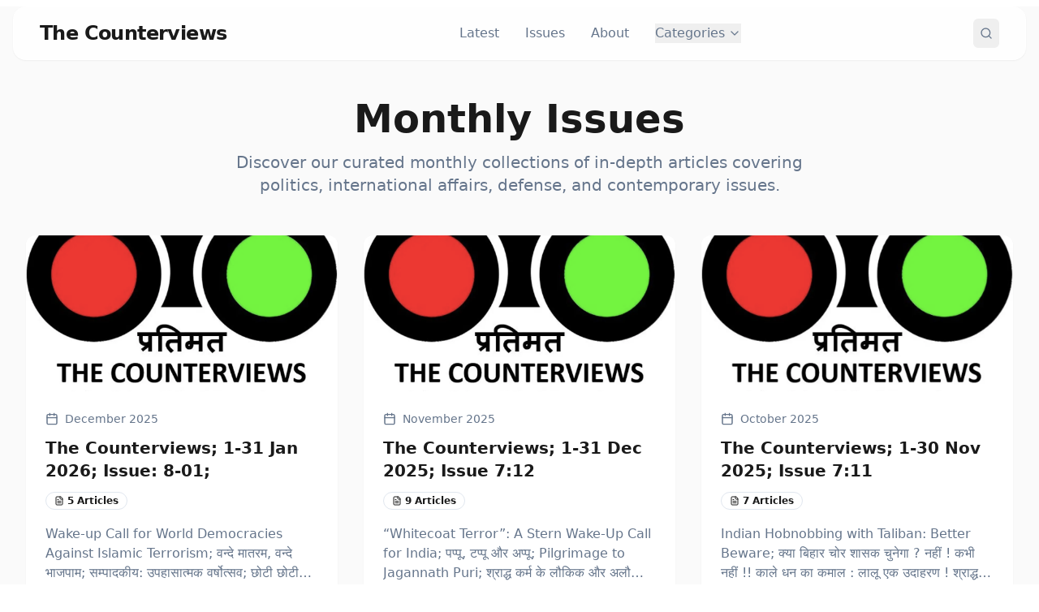

--- FILE ---
content_type: text/html; charset=UTF-8
request_url: https://thecounterviews.com/issues/
body_size: 580
content:
<!DOCTYPE html>
<html lang="en">
  <head>
    <meta charset="UTF-8" />
    <meta name="viewport" content="width=device-width, initial-scale=1.0, maximum-scale=1" />
    <title>The Counterviews - Curated News & Analysis</title>
    <meta name="description" content="The Counterviews - Your source for curated news and in-depth analysis across politics, technology, culture, and international affairs." />
    <meta name="keywords" content="news, analysis, politics, technology, culture, international, counterviews" />
    <meta name="author" content="The Counterviews" />
    <meta name="robots" content="index, follow" />
    
    <!-- Open Graph / Facebook -->
    <meta property="og:type" content="website" />
    <meta property="og:site_name" content="The Counterviews" />
    <meta property="og:locale" content="en_US" />
    
    <!-- Twitter -->
    <meta name="twitter:card" content="summary_large_image" />
    <meta name="twitter:site" content="@thecounterviews" />
    <meta name="twitter:creator" content="@thecounterviews" />
    
    <!-- Canonical URL -->
    <link rel="canonical" href="https://thecounterviews.com" />
    
    <!-- Favicon and App Icons -->
    <link rel="icon" type="image/x-icon" href="/favicon.ico" />
    <link rel="apple-touch-icon" sizes="180x180" href="/apple-touch-icon.png" />
    
    <!-- Schema.org structured data -->
    <script type="application/ld+json">
    {
      "@context": "https://schema.org",
      "@type": "NewsMediaOrganization",
      "name": "The Counterviews",
      "url": "https://thecounterviews.com",
      "description": "Curated news and in-depth analysis across politics, technology, culture, and international affairs.",
      "sameAs": [
        "https://twitter.com/thecounterviews"
      ]
    }
    </script>
    <script type="module" crossorigin src="/assets/index-Vt9qGzWl.js"></script>
    <link rel="stylesheet" crossorigin href="/assets/index-B37kDzh2.css">
  </head>
  <body>
    <div id="root"></div>
    <!-- This is a replit script which adds a banner on the top of the page when opened in development mode outside the replit environment -->
    <script type="text/javascript" src="https://replit.com/public/js/replit-dev-banner.js"></script>
  </body>
</html>

--- FILE ---
content_type: application/javascript; charset=UTF-8
request_url: https://thecounterviews.com/assets/index-Vt9qGzWl.js
body_size: 116153
content:
var Xd=e=>{throw TypeError(e)};var sa=(e,t,n)=>t.has(e)||Xd("Cannot "+n);var N=(e,t,n)=>(sa(e,t,"read from private field"),n?n.call(e):t.get(e)),B=(e,t,n)=>t.has(e)?Xd("Cannot add the same private member more than once"):t instanceof WeakSet?t.add(e):t.set(e,n),M=(e,t,n,r)=>(sa(e,t,"write to private field"),r?r.call(e,n):t.set(e,n),n),G=(e,t,n)=>(sa(e,t,"access private method"),n);var ni=(e,t,n,r)=>({set _(o){M(e,t,o,n)},get _(){return N(e,t,r)}});function Hx(e,t){for(var n=0;n<t.length;n++){const r=t[n];if(typeof r!="string"&&!Array.isArray(r)){for(const o in r)if(o!=="default"&&!(o in e)){const s=Object.getOwnPropertyDescriptor(r,o);s&&Object.defineProperty(e,o,s.get?s:{enumerable:!0,get:()=>r[o]})}}}return Object.freeze(Object.defineProperty(e,Symbol.toStringTag,{value:"Module"}))}(function(){const t=document.createElement("link").relList;if(t&&t.supports&&t.supports("modulepreload"))return;for(const o of document.querySelectorAll('link[rel="modulepreload"]'))r(o);new MutationObserver(o=>{for(const s of o)if(s.type==="childList")for(const i of s.addedNodes)i.tagName==="LINK"&&i.rel==="modulepreload"&&r(i)}).observe(document,{childList:!0,subtree:!0});function n(o){const s={};return o.integrity&&(s.integrity=o.integrity),o.referrerPolicy&&(s.referrerPolicy=o.referrerPolicy),o.crossOrigin==="use-credentials"?s.credentials="include":o.crossOrigin==="anonymous"?s.credentials="omit":s.credentials="same-origin",s}function r(o){if(o.ep)return;o.ep=!0;const s=n(o);fetch(o.href,s)}})();function up(e){return e&&e.__esModule&&Object.prototype.hasOwnProperty.call(e,"default")?e.default:e}var dp={exports:{}},jl={},fp={exports:{}},Y={};/**
 * @license React
 * react.production.min.js
 *
 * Copyright (c) Facebook, Inc. and its affiliates.
 *
 * This source code is licensed under the MIT license found in the
 * LICENSE file in the root directory of this source tree.
 */var Hs=Symbol.for("react.element"),Vx=Symbol.for("react.portal"),Wx=Symbol.for("react.fragment"),Qx=Symbol.for("react.strict_mode"),Kx=Symbol.for("react.profiler"),Gx=Symbol.for("react.provider"),Yx=Symbol.for("react.context"),Xx=Symbol.for("react.forward_ref"),qx=Symbol.for("react.suspense"),Zx=Symbol.for("react.memo"),Jx=Symbol.for("react.lazy"),qd=Symbol.iterator;function ew(e){return e===null||typeof e!="object"?null:(e=qd&&e[qd]||e["@@iterator"],typeof e=="function"?e:null)}var hp={isMounted:function(){return!1},enqueueForceUpdate:function(){},enqueueReplaceState:function(){},enqueueSetState:function(){}},pp=Object.assign,mp={};function Po(e,t,n){this.props=e,this.context=t,this.refs=mp,this.updater=n||hp}Po.prototype.isReactComponent={};Po.prototype.setState=function(e,t){if(typeof e!="object"&&typeof e!="function"&&e!=null)throw Error("setState(...): takes an object of state variables to update or a function which returns an object of state variables.");this.updater.enqueueSetState(this,e,t,"setState")};Po.prototype.forceUpdate=function(e){this.updater.enqueueForceUpdate(this,e,"forceUpdate")};function gp(){}gp.prototype=Po.prototype;function yu(e,t,n){this.props=e,this.context=t,this.refs=mp,this.updater=n||hp}var xu=yu.prototype=new gp;xu.constructor=yu;pp(xu,Po.prototype);xu.isPureReactComponent=!0;var Zd=Array.isArray,vp=Object.prototype.hasOwnProperty,wu={current:null},yp={key:!0,ref:!0,__self:!0,__source:!0};function xp(e,t,n){var r,o={},s=null,i=null;if(t!=null)for(r in t.ref!==void 0&&(i=t.ref),t.key!==void 0&&(s=""+t.key),t)vp.call(t,r)&&!yp.hasOwnProperty(r)&&(o[r]=t[r]);var l=arguments.length-2;if(l===1)o.children=n;else if(1<l){for(var c=Array(l),u=0;u<l;u++)c[u]=arguments[u+2];o.children=c}if(e&&e.defaultProps)for(r in l=e.defaultProps,l)o[r]===void 0&&(o[r]=l[r]);return{$$typeof:Hs,type:e,key:s,ref:i,props:o,_owner:wu.current}}function tw(e,t){return{$$typeof:Hs,type:e.type,key:t,ref:e.ref,props:e.props,_owner:e._owner}}function Su(e){return typeof e=="object"&&e!==null&&e.$$typeof===Hs}function nw(e){var t={"=":"=0",":":"=2"};return"$"+e.replace(/[=:]/g,function(n){return t[n]})}var Jd=/\/+/g;function ia(e,t){return typeof e=="object"&&e!==null&&e.key!=null?nw(""+e.key):t.toString(36)}function Pi(e,t,n,r,o){var s=typeof e;(s==="undefined"||s==="boolean")&&(e=null);var i=!1;if(e===null)i=!0;else switch(s){case"string":case"number":i=!0;break;case"object":switch(e.$$typeof){case Hs:case Vx:i=!0}}if(i)return i=e,o=o(i),e=r===""?"."+ia(i,0):r,Zd(o)?(n="",e!=null&&(n=e.replace(Jd,"$&/")+"/"),Pi(o,t,n,"",function(u){return u})):o!=null&&(Su(o)&&(o=tw(o,n+(!o.key||i&&i.key===o.key?"":(""+o.key).replace(Jd,"$&/")+"/")+e)),t.push(o)),1;if(i=0,r=r===""?".":r+":",Zd(e))for(var l=0;l<e.length;l++){s=e[l];var c=r+ia(s,l);i+=Pi(s,t,n,c,o)}else if(c=ew(e),typeof c=="function")for(e=c.call(e),l=0;!(s=e.next()).done;)s=s.value,c=r+ia(s,l++),i+=Pi(s,t,n,c,o);else if(s==="object")throw t=String(e),Error("Objects are not valid as a React child (found: "+(t==="[object Object]"?"object with keys {"+Object.keys(e).join(", ")+"}":t)+"). If you meant to render a collection of children, use an array instead.");return i}function ri(e,t,n){if(e==null)return e;var r=[],o=0;return Pi(e,r,"","",function(s){return t.call(n,s,o++)}),r}function rw(e){if(e._status===-1){var t=e._result;t=t(),t.then(function(n){(e._status===0||e._status===-1)&&(e._status=1,e._result=n)},function(n){(e._status===0||e._status===-1)&&(e._status=2,e._result=n)}),e._status===-1&&(e._status=0,e._result=t)}if(e._status===1)return e._result.default;throw e._result}var Ke={current:null},Ri={transition:null},ow={ReactCurrentDispatcher:Ke,ReactCurrentBatchConfig:Ri,ReactCurrentOwner:wu};function wp(){throw Error("act(...) is not supported in production builds of React.")}Y.Children={map:ri,forEach:function(e,t,n){ri(e,function(){t.apply(this,arguments)},n)},count:function(e){var t=0;return ri(e,function(){t++}),t},toArray:function(e){return ri(e,function(t){return t})||[]},only:function(e){if(!Su(e))throw Error("React.Children.only expected to receive a single React element child.");return e}};Y.Component=Po;Y.Fragment=Wx;Y.Profiler=Kx;Y.PureComponent=yu;Y.StrictMode=Qx;Y.Suspense=qx;Y.__SECRET_INTERNALS_DO_NOT_USE_OR_YOU_WILL_BE_FIRED=ow;Y.act=wp;Y.cloneElement=function(e,t,n){if(e==null)throw Error("React.cloneElement(...): The argument must be a React element, but you passed "+e+".");var r=pp({},e.props),o=e.key,s=e.ref,i=e._owner;if(t!=null){if(t.ref!==void 0&&(s=t.ref,i=wu.current),t.key!==void 0&&(o=""+t.key),e.type&&e.type.defaultProps)var l=e.type.defaultProps;for(c in t)vp.call(t,c)&&!yp.hasOwnProperty(c)&&(r[c]=t[c]===void 0&&l!==void 0?l[c]:t[c])}var c=arguments.length-2;if(c===1)r.children=n;else if(1<c){l=Array(c);for(var u=0;u<c;u++)l[u]=arguments[u+2];r.children=l}return{$$typeof:Hs,type:e.type,key:o,ref:s,props:r,_owner:i}};Y.createContext=function(e){return e={$$typeof:Yx,_currentValue:e,_currentValue2:e,_threadCount:0,Provider:null,Consumer:null,_defaultValue:null,_globalName:null},e.Provider={$$typeof:Gx,_context:e},e.Consumer=e};Y.createElement=xp;Y.createFactory=function(e){var t=xp.bind(null,e);return t.type=e,t};Y.createRef=function(){return{current:null}};Y.forwardRef=function(e){return{$$typeof:Xx,render:e}};Y.isValidElement=Su;Y.lazy=function(e){return{$$typeof:Jx,_payload:{_status:-1,_result:e},_init:rw}};Y.memo=function(e,t){return{$$typeof:Zx,type:e,compare:t===void 0?null:t}};Y.startTransition=function(e){var t=Ri.transition;Ri.transition={};try{e()}finally{Ri.transition=t}};Y.unstable_act=wp;Y.useCallback=function(e,t){return Ke.current.useCallback(e,t)};Y.useContext=function(e){return Ke.current.useContext(e)};Y.useDebugValue=function(){};Y.useDeferredValue=function(e){return Ke.current.useDeferredValue(e)};Y.useEffect=function(e,t){return Ke.current.useEffect(e,t)};Y.useId=function(){return Ke.current.useId()};Y.useImperativeHandle=function(e,t,n){return Ke.current.useImperativeHandle(e,t,n)};Y.useInsertionEffect=function(e,t){return Ke.current.useInsertionEffect(e,t)};Y.useLayoutEffect=function(e,t){return Ke.current.useLayoutEffect(e,t)};Y.useMemo=function(e,t){return Ke.current.useMemo(e,t)};Y.useReducer=function(e,t,n){return Ke.current.useReducer(e,t,n)};Y.useRef=function(e){return Ke.current.useRef(e)};Y.useState=function(e){return Ke.current.useState(e)};Y.useSyncExternalStore=function(e,t,n){return Ke.current.useSyncExternalStore(e,t,n)};Y.useTransition=function(){return Ke.current.useTransition()};Y.version="18.3.1";fp.exports=Y;var h=fp.exports;const yn=up(h),Sp=Hx({__proto__:null,default:yn},[h]);/**
 * @license React
 * react-jsx-runtime.production.min.js
 *
 * Copyright (c) Facebook, Inc. and its affiliates.
 *
 * This source code is licensed under the MIT license found in the
 * LICENSE file in the root directory of this source tree.
 */var sw=h,iw=Symbol.for("react.element"),lw=Symbol.for("react.fragment"),aw=Object.prototype.hasOwnProperty,cw=sw.__SECRET_INTERNALS_DO_NOT_USE_OR_YOU_WILL_BE_FIRED.ReactCurrentOwner,uw={key:!0,ref:!0,__self:!0,__source:!0};function Cp(e,t,n){var r,o={},s=null,i=null;n!==void 0&&(s=""+n),t.key!==void 0&&(s=""+t.key),t.ref!==void 0&&(i=t.ref);for(r in t)aw.call(t,r)&&!uw.hasOwnProperty(r)&&(o[r]=t[r]);if(e&&e.defaultProps)for(r in t=e.defaultProps,t)o[r]===void 0&&(o[r]=t[r]);return{$$typeof:iw,type:e,key:s,ref:i,props:o,_owner:cw.current}}jl.Fragment=lw;jl.jsx=Cp;jl.jsxs=Cp;dp.exports=jl;var a=dp.exports,Np={exports:{}},dt={},Ep={exports:{}},bp={};/**
 * @license React
 * scheduler.production.min.js
 *
 * Copyright (c) Facebook, Inc. and its affiliates.
 *
 * This source code is licensed under the MIT license found in the
 * LICENSE file in the root directory of this source tree.
 */(function(e){function t(T,_){var D=T.length;T.push(_);e:for(;0<D;){var W=D-1>>>1,re=T[W];if(0<o(re,_))T[W]=_,T[D]=re,D=W;else break e}}function n(T){return T.length===0?null:T[0]}function r(T){if(T.length===0)return null;var _=T[0],D=T.pop();if(D!==_){T[0]=D;e:for(var W=0,re=T.length,Ue=re>>>1;W<Ue;){var Ee=2*(W+1)-1,Dt=T[Ee],Be=Ee+1,V=T[Be];if(0>o(Dt,D))Be<re&&0>o(V,Dt)?(T[W]=V,T[Be]=D,W=Be):(T[W]=Dt,T[Ee]=D,W=Ee);else if(Be<re&&0>o(V,D))T[W]=V,T[Be]=D,W=Be;else break e}}return _}function o(T,_){var D=T.sortIndex-_.sortIndex;return D!==0?D:T.id-_.id}if(typeof performance=="object"&&typeof performance.now=="function"){var s=performance;e.unstable_now=function(){return s.now()}}else{var i=Date,l=i.now();e.unstable_now=function(){return i.now()-l}}var c=[],u=[],f=1,d=null,p=3,x=!1,S=!1,g=!1,w=typeof setTimeout=="function"?setTimeout:null,v=typeof clearTimeout=="function"?clearTimeout:null,m=typeof setImmediate<"u"?setImmediate:null;typeof navigator<"u"&&navigator.scheduling!==void 0&&navigator.scheduling.isInputPending!==void 0&&navigator.scheduling.isInputPending.bind(navigator.scheduling);function y(T){for(var _=n(u);_!==null;){if(_.callback===null)r(u);else if(_.startTime<=T)r(u),_.sortIndex=_.expirationTime,t(c,_);else break;_=n(u)}}function C(T){if(g=!1,y(T),!S)if(n(c)!==null)S=!0,F(E);else{var _=n(u);_!==null&&H(C,_.startTime-T)}}function E(T,_){S=!1,g&&(g=!1,v(k),k=-1),x=!0;var D=p;try{for(y(_),d=n(c);d!==null&&(!(d.expirationTime>_)||T&&!z());){var W=d.callback;if(typeof W=="function"){d.callback=null,p=d.priorityLevel;var re=W(d.expirationTime<=_);_=e.unstable_now(),typeof re=="function"?d.callback=re:d===n(c)&&r(c),y(_)}else r(c);d=n(c)}if(d!==null)var Ue=!0;else{var Ee=n(u);Ee!==null&&H(C,Ee.startTime-_),Ue=!1}return Ue}finally{d=null,p=D,x=!1}}var j=!1,b=null,k=-1,A=5,I=-1;function z(){return!(e.unstable_now()-I<A)}function R(){if(b!==null){var T=e.unstable_now();I=T;var _=!0;try{_=b(!0,T)}finally{_?$():(j=!1,b=null)}}else j=!1}var $;if(typeof m=="function")$=function(){m(R)};else if(typeof MessageChannel<"u"){var O=new MessageChannel,U=O.port2;O.port1.onmessage=R,$=function(){U.postMessage(null)}}else $=function(){w(R,0)};function F(T){b=T,j||(j=!0,$())}function H(T,_){k=w(function(){T(e.unstable_now())},_)}e.unstable_IdlePriority=5,e.unstable_ImmediatePriority=1,e.unstable_LowPriority=4,e.unstable_NormalPriority=3,e.unstable_Profiling=null,e.unstable_UserBlockingPriority=2,e.unstable_cancelCallback=function(T){T.callback=null},e.unstable_continueExecution=function(){S||x||(S=!0,F(E))},e.unstable_forceFrameRate=function(T){0>T||125<T?console.error("forceFrameRate takes a positive int between 0 and 125, forcing frame rates higher than 125 fps is not supported"):A=0<T?Math.floor(1e3/T):5},e.unstable_getCurrentPriorityLevel=function(){return p},e.unstable_getFirstCallbackNode=function(){return n(c)},e.unstable_next=function(T){switch(p){case 1:case 2:case 3:var _=3;break;default:_=p}var D=p;p=_;try{return T()}finally{p=D}},e.unstable_pauseExecution=function(){},e.unstable_requestPaint=function(){},e.unstable_runWithPriority=function(T,_){switch(T){case 1:case 2:case 3:case 4:case 5:break;default:T=3}var D=p;p=T;try{return _()}finally{p=D}},e.unstable_scheduleCallback=function(T,_,D){var W=e.unstable_now();switch(typeof D=="object"&&D!==null?(D=D.delay,D=typeof D=="number"&&0<D?W+D:W):D=W,T){case 1:var re=-1;break;case 2:re=250;break;case 5:re=1073741823;break;case 4:re=1e4;break;default:re=5e3}return re=D+re,T={id:f++,callback:_,priorityLevel:T,startTime:D,expirationTime:re,sortIndex:-1},D>W?(T.sortIndex=D,t(u,T),n(c)===null&&T===n(u)&&(g?(v(k),k=-1):g=!0,H(C,D-W))):(T.sortIndex=re,t(c,T),S||x||(S=!0,F(E))),T},e.unstable_shouldYield=z,e.unstable_wrapCallback=function(T){var _=p;return function(){var D=p;p=_;try{return T.apply(this,arguments)}finally{p=D}}}})(bp);Ep.exports=bp;var dw=Ep.exports;/**
 * @license React
 * react-dom.production.min.js
 *
 * Copyright (c) Facebook, Inc. and its affiliates.
 *
 * This source code is licensed under the MIT license found in the
 * LICENSE file in the root directory of this source tree.
 */var fw=h,ct=dw;function P(e){for(var t="https://reactjs.org/docs/error-decoder.html?invariant="+e,n=1;n<arguments.length;n++)t+="&args[]="+encodeURIComponent(arguments[n]);return"Minified React error #"+e+"; visit "+t+" for the full message or use the non-minified dev environment for full errors and additional helpful warnings."}var jp=new Set,ys={};function jr(e,t){yo(e,t),yo(e+"Capture",t)}function yo(e,t){for(ys[e]=t,e=0;e<t.length;e++)jp.add(t[e])}var an=!(typeof window>"u"||typeof window.document>"u"||typeof window.document.createElement>"u"),Ya=Object.prototype.hasOwnProperty,hw=/^[:A-Z_a-z\u00C0-\u00D6\u00D8-\u00F6\u00F8-\u02FF\u0370-\u037D\u037F-\u1FFF\u200C-\u200D\u2070-\u218F\u2C00-\u2FEF\u3001-\uD7FF\uF900-\uFDCF\uFDF0-\uFFFD][:A-Z_a-z\u00C0-\u00D6\u00D8-\u00F6\u00F8-\u02FF\u0370-\u037D\u037F-\u1FFF\u200C-\u200D\u2070-\u218F\u2C00-\u2FEF\u3001-\uD7FF\uF900-\uFDCF\uFDF0-\uFFFD\-.0-9\u00B7\u0300-\u036F\u203F-\u2040]*$/,ef={},tf={};function pw(e){return Ya.call(tf,e)?!0:Ya.call(ef,e)?!1:hw.test(e)?tf[e]=!0:(ef[e]=!0,!1)}function mw(e,t,n,r){if(n!==null&&n.type===0)return!1;switch(typeof t){case"function":case"symbol":return!0;case"boolean":return r?!1:n!==null?!n.acceptsBooleans:(e=e.toLowerCase().slice(0,5),e!=="data-"&&e!=="aria-");default:return!1}}function gw(e,t,n,r){if(t===null||typeof t>"u"||mw(e,t,n,r))return!0;if(r)return!1;if(n!==null)switch(n.type){case 3:return!t;case 4:return t===!1;case 5:return isNaN(t);case 6:return isNaN(t)||1>t}return!1}function Ge(e,t,n,r,o,s,i){this.acceptsBooleans=t===2||t===3||t===4,this.attributeName=r,this.attributeNamespace=o,this.mustUseProperty=n,this.propertyName=e,this.type=t,this.sanitizeURL=s,this.removeEmptyString=i}var Oe={};"children dangerouslySetInnerHTML defaultValue defaultChecked innerHTML suppressContentEditableWarning suppressHydrationWarning style".split(" ").forEach(function(e){Oe[e]=new Ge(e,0,!1,e,null,!1,!1)});[["acceptCharset","accept-charset"],["className","class"],["htmlFor","for"],["httpEquiv","http-equiv"]].forEach(function(e){var t=e[0];Oe[t]=new Ge(t,1,!1,e[1],null,!1,!1)});["contentEditable","draggable","spellCheck","value"].forEach(function(e){Oe[e]=new Ge(e,2,!1,e.toLowerCase(),null,!1,!1)});["autoReverse","externalResourcesRequired","focusable","preserveAlpha"].forEach(function(e){Oe[e]=new Ge(e,2,!1,e,null,!1,!1)});"allowFullScreen async autoFocus autoPlay controls default defer disabled disablePictureInPicture disableRemotePlayback formNoValidate hidden loop noModule noValidate open playsInline readOnly required reversed scoped seamless itemScope".split(" ").forEach(function(e){Oe[e]=new Ge(e,3,!1,e.toLowerCase(),null,!1,!1)});["checked","multiple","muted","selected"].forEach(function(e){Oe[e]=new Ge(e,3,!0,e,null,!1,!1)});["capture","download"].forEach(function(e){Oe[e]=new Ge(e,4,!1,e,null,!1,!1)});["cols","rows","size","span"].forEach(function(e){Oe[e]=new Ge(e,6,!1,e,null,!1,!1)});["rowSpan","start"].forEach(function(e){Oe[e]=new Ge(e,5,!1,e.toLowerCase(),null,!1,!1)});var Cu=/[\-:]([a-z])/g;function Nu(e){return e[1].toUpperCase()}"accent-height alignment-baseline arabic-form baseline-shift cap-height clip-path clip-rule color-interpolation color-interpolation-filters color-profile color-rendering dominant-baseline enable-background fill-opacity fill-rule flood-color flood-opacity font-family font-size font-size-adjust font-stretch font-style font-variant font-weight glyph-name glyph-orientation-horizontal glyph-orientation-vertical horiz-adv-x horiz-origin-x image-rendering letter-spacing lighting-color marker-end marker-mid marker-start overline-position overline-thickness paint-order panose-1 pointer-events rendering-intent shape-rendering stop-color stop-opacity strikethrough-position strikethrough-thickness stroke-dasharray stroke-dashoffset stroke-linecap stroke-linejoin stroke-miterlimit stroke-opacity stroke-width text-anchor text-decoration text-rendering underline-position underline-thickness unicode-bidi unicode-range units-per-em v-alphabetic v-hanging v-ideographic v-mathematical vector-effect vert-adv-y vert-origin-x vert-origin-y word-spacing writing-mode xmlns:xlink x-height".split(" ").forEach(function(e){var t=e.replace(Cu,Nu);Oe[t]=new Ge(t,1,!1,e,null,!1,!1)});"xlink:actuate xlink:arcrole xlink:role xlink:show xlink:title xlink:type".split(" ").forEach(function(e){var t=e.replace(Cu,Nu);Oe[t]=new Ge(t,1,!1,e,"http://www.w3.org/1999/xlink",!1,!1)});["xml:base","xml:lang","xml:space"].forEach(function(e){var t=e.replace(Cu,Nu);Oe[t]=new Ge(t,1,!1,e,"http://www.w3.org/XML/1998/namespace",!1,!1)});["tabIndex","crossOrigin"].forEach(function(e){Oe[e]=new Ge(e,1,!1,e.toLowerCase(),null,!1,!1)});Oe.xlinkHref=new Ge("xlinkHref",1,!1,"xlink:href","http://www.w3.org/1999/xlink",!0,!1);["src","href","action","formAction"].forEach(function(e){Oe[e]=new Ge(e,1,!1,e.toLowerCase(),null,!0,!0)});function Eu(e,t,n,r){var o=Oe.hasOwnProperty(t)?Oe[t]:null;(o!==null?o.type!==0:r||!(2<t.length)||t[0]!=="o"&&t[0]!=="O"||t[1]!=="n"&&t[1]!=="N")&&(gw(t,n,o,r)&&(n=null),r||o===null?pw(t)&&(n===null?e.removeAttribute(t):e.setAttribute(t,""+n)):o.mustUseProperty?e[o.propertyName]=n===null?o.type===3?!1:"":n:(t=o.attributeName,r=o.attributeNamespace,n===null?e.removeAttribute(t):(o=o.type,n=o===3||o===4&&n===!0?"":""+n,r?e.setAttributeNS(r,t,n):e.setAttribute(t,n))))}var pn=fw.__SECRET_INTERNALS_DO_NOT_USE_OR_YOU_WILL_BE_FIRED,oi=Symbol.for("react.element"),_r=Symbol.for("react.portal"),Mr=Symbol.for("react.fragment"),bu=Symbol.for("react.strict_mode"),Xa=Symbol.for("react.profiler"),kp=Symbol.for("react.provider"),Tp=Symbol.for("react.context"),ju=Symbol.for("react.forward_ref"),qa=Symbol.for("react.suspense"),Za=Symbol.for("react.suspense_list"),ku=Symbol.for("react.memo"),Sn=Symbol.for("react.lazy"),Pp=Symbol.for("react.offscreen"),nf=Symbol.iterator;function Bo(e){return e===null||typeof e!="object"?null:(e=nf&&e[nf]||e["@@iterator"],typeof e=="function"?e:null)}var ye=Object.assign,la;function Jo(e){if(la===void 0)try{throw Error()}catch(n){var t=n.stack.trim().match(/\n( *(at )?)/);la=t&&t[1]||""}return`
`+la+e}var aa=!1;function ca(e,t){if(!e||aa)return"";aa=!0;var n=Error.prepareStackTrace;Error.prepareStackTrace=void 0;try{if(t)if(t=function(){throw Error()},Object.defineProperty(t.prototype,"props",{set:function(){throw Error()}}),typeof Reflect=="object"&&Reflect.construct){try{Reflect.construct(t,[])}catch(u){var r=u}Reflect.construct(e,[],t)}else{try{t.call()}catch(u){r=u}e.call(t.prototype)}else{try{throw Error()}catch(u){r=u}e()}}catch(u){if(u&&r&&typeof u.stack=="string"){for(var o=u.stack.split(`
`),s=r.stack.split(`
`),i=o.length-1,l=s.length-1;1<=i&&0<=l&&o[i]!==s[l];)l--;for(;1<=i&&0<=l;i--,l--)if(o[i]!==s[l]){if(i!==1||l!==1)do if(i--,l--,0>l||o[i]!==s[l]){var c=`
`+o[i].replace(" at new "," at ");return e.displayName&&c.includes("<anonymous>")&&(c=c.replace("<anonymous>",e.displayName)),c}while(1<=i&&0<=l);break}}}finally{aa=!1,Error.prepareStackTrace=n}return(e=e?e.displayName||e.name:"")?Jo(e):""}function vw(e){switch(e.tag){case 5:return Jo(e.type);case 16:return Jo("Lazy");case 13:return Jo("Suspense");case 19:return Jo("SuspenseList");case 0:case 2:case 15:return e=ca(e.type,!1),e;case 11:return e=ca(e.type.render,!1),e;case 1:return e=ca(e.type,!0),e;default:return""}}function Ja(e){if(e==null)return null;if(typeof e=="function")return e.displayName||e.name||null;if(typeof e=="string")return e;switch(e){case Mr:return"Fragment";case _r:return"Portal";case Xa:return"Profiler";case bu:return"StrictMode";case qa:return"Suspense";case Za:return"SuspenseList"}if(typeof e=="object")switch(e.$$typeof){case Tp:return(e.displayName||"Context")+".Consumer";case kp:return(e._context.displayName||"Context")+".Provider";case ju:var t=e.render;return e=e.displayName,e||(e=t.displayName||t.name||"",e=e!==""?"ForwardRef("+e+")":"ForwardRef"),e;case ku:return t=e.displayName||null,t!==null?t:Ja(e.type)||"Memo";case Sn:t=e._payload,e=e._init;try{return Ja(e(t))}catch{}}return null}function yw(e){var t=e.type;switch(e.tag){case 24:return"Cache";case 9:return(t.displayName||"Context")+".Consumer";case 10:return(t._context.displayName||"Context")+".Provider";case 18:return"DehydratedFragment";case 11:return e=t.render,e=e.displayName||e.name||"",t.displayName||(e!==""?"ForwardRef("+e+")":"ForwardRef");case 7:return"Fragment";case 5:return t;case 4:return"Portal";case 3:return"Root";case 6:return"Text";case 16:return Ja(t);case 8:return t===bu?"StrictMode":"Mode";case 22:return"Offscreen";case 12:return"Profiler";case 21:return"Scope";case 13:return"Suspense";case 19:return"SuspenseList";case 25:return"TracingMarker";case 1:case 0:case 17:case 2:case 14:case 15:if(typeof t=="function")return t.displayName||t.name||null;if(typeof t=="string")return t}return null}function Wn(e){switch(typeof e){case"boolean":case"number":case"string":case"undefined":return e;case"object":return e;default:return""}}function Rp(e){var t=e.type;return(e=e.nodeName)&&e.toLowerCase()==="input"&&(t==="checkbox"||t==="radio")}function xw(e){var t=Rp(e)?"checked":"value",n=Object.getOwnPropertyDescriptor(e.constructor.prototype,t),r=""+e[t];if(!e.hasOwnProperty(t)&&typeof n<"u"&&typeof n.get=="function"&&typeof n.set=="function"){var o=n.get,s=n.set;return Object.defineProperty(e,t,{configurable:!0,get:function(){return o.call(this)},set:function(i){r=""+i,s.call(this,i)}}),Object.defineProperty(e,t,{enumerable:n.enumerable}),{getValue:function(){return r},setValue:function(i){r=""+i},stopTracking:function(){e._valueTracker=null,delete e[t]}}}}function si(e){e._valueTracker||(e._valueTracker=xw(e))}function Ap(e){if(!e)return!1;var t=e._valueTracker;if(!t)return!0;var n=t.getValue(),r="";return e&&(r=Rp(e)?e.checked?"true":"false":e.value),e=r,e!==n?(t.setValue(e),!0):!1}function Ki(e){if(e=e||(typeof document<"u"?document:void 0),typeof e>"u")return null;try{return e.activeElement||e.body}catch{return e.body}}function ec(e,t){var n=t.checked;return ye({},t,{defaultChecked:void 0,defaultValue:void 0,value:void 0,checked:n??e._wrapperState.initialChecked})}function rf(e,t){var n=t.defaultValue==null?"":t.defaultValue,r=t.checked!=null?t.checked:t.defaultChecked;n=Wn(t.value!=null?t.value:n),e._wrapperState={initialChecked:r,initialValue:n,controlled:t.type==="checkbox"||t.type==="radio"?t.checked!=null:t.value!=null}}function Op(e,t){t=t.checked,t!=null&&Eu(e,"checked",t,!1)}function tc(e,t){Op(e,t);var n=Wn(t.value),r=t.type;if(n!=null)r==="number"?(n===0&&e.value===""||e.value!=n)&&(e.value=""+n):e.value!==""+n&&(e.value=""+n);else if(r==="submit"||r==="reset"){e.removeAttribute("value");return}t.hasOwnProperty("value")?nc(e,t.type,n):t.hasOwnProperty("defaultValue")&&nc(e,t.type,Wn(t.defaultValue)),t.checked==null&&t.defaultChecked!=null&&(e.defaultChecked=!!t.defaultChecked)}function of(e,t,n){if(t.hasOwnProperty("value")||t.hasOwnProperty("defaultValue")){var r=t.type;if(!(r!=="submit"&&r!=="reset"||t.value!==void 0&&t.value!==null))return;t=""+e._wrapperState.initialValue,n||t===e.value||(e.value=t),e.defaultValue=t}n=e.name,n!==""&&(e.name=""),e.defaultChecked=!!e._wrapperState.initialChecked,n!==""&&(e.name=n)}function nc(e,t,n){(t!=="number"||Ki(e.ownerDocument)!==e)&&(n==null?e.defaultValue=""+e._wrapperState.initialValue:e.defaultValue!==""+n&&(e.defaultValue=""+n))}var es=Array.isArray;function Qr(e,t,n,r){if(e=e.options,t){t={};for(var o=0;o<n.length;o++)t["$"+n[o]]=!0;for(n=0;n<e.length;n++)o=t.hasOwnProperty("$"+e[n].value),e[n].selected!==o&&(e[n].selected=o),o&&r&&(e[n].defaultSelected=!0)}else{for(n=""+Wn(n),t=null,o=0;o<e.length;o++){if(e[o].value===n){e[o].selected=!0,r&&(e[o].defaultSelected=!0);return}t!==null||e[o].disabled||(t=e[o])}t!==null&&(t.selected=!0)}}function rc(e,t){if(t.dangerouslySetInnerHTML!=null)throw Error(P(91));return ye({},t,{value:void 0,defaultValue:void 0,children:""+e._wrapperState.initialValue})}function sf(e,t){var n=t.value;if(n==null){if(n=t.children,t=t.defaultValue,n!=null){if(t!=null)throw Error(P(92));if(es(n)){if(1<n.length)throw Error(P(93));n=n[0]}t=n}t==null&&(t=""),n=t}e._wrapperState={initialValue:Wn(n)}}function Ip(e,t){var n=Wn(t.value),r=Wn(t.defaultValue);n!=null&&(n=""+n,n!==e.value&&(e.value=n),t.defaultValue==null&&e.defaultValue!==n&&(e.defaultValue=n)),r!=null&&(e.defaultValue=""+r)}function lf(e){var t=e.textContent;t===e._wrapperState.initialValue&&t!==""&&t!==null&&(e.value=t)}function _p(e){switch(e){case"svg":return"http://www.w3.org/2000/svg";case"math":return"http://www.w3.org/1998/Math/MathML";default:return"http://www.w3.org/1999/xhtml"}}function oc(e,t){return e==null||e==="http://www.w3.org/1999/xhtml"?_p(t):e==="http://www.w3.org/2000/svg"&&t==="foreignObject"?"http://www.w3.org/1999/xhtml":e}var ii,Mp=function(e){return typeof MSApp<"u"&&MSApp.execUnsafeLocalFunction?function(t,n,r,o){MSApp.execUnsafeLocalFunction(function(){return e(t,n,r,o)})}:e}(function(e,t){if(e.namespaceURI!=="http://www.w3.org/2000/svg"||"innerHTML"in e)e.innerHTML=t;else{for(ii=ii||document.createElement("div"),ii.innerHTML="<svg>"+t.valueOf().toString()+"</svg>",t=ii.firstChild;e.firstChild;)e.removeChild(e.firstChild);for(;t.firstChild;)e.appendChild(t.firstChild)}});function xs(e,t){if(t){var n=e.firstChild;if(n&&n===e.lastChild&&n.nodeType===3){n.nodeValue=t;return}}e.textContent=t}var ls={animationIterationCount:!0,aspectRatio:!0,borderImageOutset:!0,borderImageSlice:!0,borderImageWidth:!0,boxFlex:!0,boxFlexGroup:!0,boxOrdinalGroup:!0,columnCount:!0,columns:!0,flex:!0,flexGrow:!0,flexPositive:!0,flexShrink:!0,flexNegative:!0,flexOrder:!0,gridArea:!0,gridRow:!0,gridRowEnd:!0,gridRowSpan:!0,gridRowStart:!0,gridColumn:!0,gridColumnEnd:!0,gridColumnSpan:!0,gridColumnStart:!0,fontWeight:!0,lineClamp:!0,lineHeight:!0,opacity:!0,order:!0,orphans:!0,tabSize:!0,widows:!0,zIndex:!0,zoom:!0,fillOpacity:!0,floodOpacity:!0,stopOpacity:!0,strokeDasharray:!0,strokeDashoffset:!0,strokeMiterlimit:!0,strokeOpacity:!0,strokeWidth:!0},ww=["Webkit","ms","Moz","O"];Object.keys(ls).forEach(function(e){ww.forEach(function(t){t=t+e.charAt(0).toUpperCase()+e.substring(1),ls[t]=ls[e]})});function Lp(e,t,n){return t==null||typeof t=="boolean"||t===""?"":n||typeof t!="number"||t===0||ls.hasOwnProperty(e)&&ls[e]?(""+t).trim():t+"px"}function Dp(e,t){e=e.style;for(var n in t)if(t.hasOwnProperty(n)){var r=n.indexOf("--")===0,o=Lp(n,t[n],r);n==="float"&&(n="cssFloat"),r?e.setProperty(n,o):e[n]=o}}var Sw=ye({menuitem:!0},{area:!0,base:!0,br:!0,col:!0,embed:!0,hr:!0,img:!0,input:!0,keygen:!0,link:!0,meta:!0,param:!0,source:!0,track:!0,wbr:!0});function sc(e,t){if(t){if(Sw[e]&&(t.children!=null||t.dangerouslySetInnerHTML!=null))throw Error(P(137,e));if(t.dangerouslySetInnerHTML!=null){if(t.children!=null)throw Error(P(60));if(typeof t.dangerouslySetInnerHTML!="object"||!("__html"in t.dangerouslySetInnerHTML))throw Error(P(61))}if(t.style!=null&&typeof t.style!="object")throw Error(P(62))}}function ic(e,t){if(e.indexOf("-")===-1)return typeof t.is=="string";switch(e){case"annotation-xml":case"color-profile":case"font-face":case"font-face-src":case"font-face-uri":case"font-face-format":case"font-face-name":case"missing-glyph":return!1;default:return!0}}var lc=null;function Tu(e){return e=e.target||e.srcElement||window,e.correspondingUseElement&&(e=e.correspondingUseElement),e.nodeType===3?e.parentNode:e}var ac=null,Kr=null,Gr=null;function af(e){if(e=Qs(e)){if(typeof ac!="function")throw Error(P(280));var t=e.stateNode;t&&(t=Al(t),ac(e.stateNode,e.type,t))}}function Fp(e){Kr?Gr?Gr.push(e):Gr=[e]:Kr=e}function zp(){if(Kr){var e=Kr,t=Gr;if(Gr=Kr=null,af(e),t)for(e=0;e<t.length;e++)af(t[e])}}function $p(e,t){return e(t)}function Up(){}var ua=!1;function Bp(e,t,n){if(ua)return e(t,n);ua=!0;try{return $p(e,t,n)}finally{ua=!1,(Kr!==null||Gr!==null)&&(Up(),zp())}}function ws(e,t){var n=e.stateNode;if(n===null)return null;var r=Al(n);if(r===null)return null;n=r[t];e:switch(t){case"onClick":case"onClickCapture":case"onDoubleClick":case"onDoubleClickCapture":case"onMouseDown":case"onMouseDownCapture":case"onMouseMove":case"onMouseMoveCapture":case"onMouseUp":case"onMouseUpCapture":case"onMouseEnter":(r=!r.disabled)||(e=e.type,r=!(e==="button"||e==="input"||e==="select"||e==="textarea")),e=!r;break e;default:e=!1}if(e)return null;if(n&&typeof n!="function")throw Error(P(231,t,typeof n));return n}var cc=!1;if(an)try{var Ho={};Object.defineProperty(Ho,"passive",{get:function(){cc=!0}}),window.addEventListener("test",Ho,Ho),window.removeEventListener("test",Ho,Ho)}catch{cc=!1}function Cw(e,t,n,r,o,s,i,l,c){var u=Array.prototype.slice.call(arguments,3);try{t.apply(n,u)}catch(f){this.onError(f)}}var as=!1,Gi=null,Yi=!1,uc=null,Nw={onError:function(e){as=!0,Gi=e}};function Ew(e,t,n,r,o,s,i,l,c){as=!1,Gi=null,Cw.apply(Nw,arguments)}function bw(e,t,n,r,o,s,i,l,c){if(Ew.apply(this,arguments),as){if(as){var u=Gi;as=!1,Gi=null}else throw Error(P(198));Yi||(Yi=!0,uc=u)}}function kr(e){var t=e,n=e;if(e.alternate)for(;t.return;)t=t.return;else{e=t;do t=e,t.flags&4098&&(n=t.return),e=t.return;while(e)}return t.tag===3?n:null}function Hp(e){if(e.tag===13){var t=e.memoizedState;if(t===null&&(e=e.alternate,e!==null&&(t=e.memoizedState)),t!==null)return t.dehydrated}return null}function cf(e){if(kr(e)!==e)throw Error(P(188))}function jw(e){var t=e.alternate;if(!t){if(t=kr(e),t===null)throw Error(P(188));return t!==e?null:e}for(var n=e,r=t;;){var o=n.return;if(o===null)break;var s=o.alternate;if(s===null){if(r=o.return,r!==null){n=r;continue}break}if(o.child===s.child){for(s=o.child;s;){if(s===n)return cf(o),e;if(s===r)return cf(o),t;s=s.sibling}throw Error(P(188))}if(n.return!==r.return)n=o,r=s;else{for(var i=!1,l=o.child;l;){if(l===n){i=!0,n=o,r=s;break}if(l===r){i=!0,r=o,n=s;break}l=l.sibling}if(!i){for(l=s.child;l;){if(l===n){i=!0,n=s,r=o;break}if(l===r){i=!0,r=s,n=o;break}l=l.sibling}if(!i)throw Error(P(189))}}if(n.alternate!==r)throw Error(P(190))}if(n.tag!==3)throw Error(P(188));return n.stateNode.current===n?e:t}function Vp(e){return e=jw(e),e!==null?Wp(e):null}function Wp(e){if(e.tag===5||e.tag===6)return e;for(e=e.child;e!==null;){var t=Wp(e);if(t!==null)return t;e=e.sibling}return null}var Qp=ct.unstable_scheduleCallback,uf=ct.unstable_cancelCallback,kw=ct.unstable_shouldYield,Tw=ct.unstable_requestPaint,Se=ct.unstable_now,Pw=ct.unstable_getCurrentPriorityLevel,Pu=ct.unstable_ImmediatePriority,Kp=ct.unstable_UserBlockingPriority,Xi=ct.unstable_NormalPriority,Rw=ct.unstable_LowPriority,Gp=ct.unstable_IdlePriority,kl=null,Kt=null;function Aw(e){if(Kt&&typeof Kt.onCommitFiberRoot=="function")try{Kt.onCommitFiberRoot(kl,e,void 0,(e.current.flags&128)===128)}catch{}}var Pt=Math.clz32?Math.clz32:_w,Ow=Math.log,Iw=Math.LN2;function _w(e){return e>>>=0,e===0?32:31-(Ow(e)/Iw|0)|0}var li=64,ai=4194304;function ts(e){switch(e&-e){case 1:return 1;case 2:return 2;case 4:return 4;case 8:return 8;case 16:return 16;case 32:return 32;case 64:case 128:case 256:case 512:case 1024:case 2048:case 4096:case 8192:case 16384:case 32768:case 65536:case 131072:case 262144:case 524288:case 1048576:case 2097152:return e&4194240;case 4194304:case 8388608:case 16777216:case 33554432:case 67108864:return e&130023424;case 134217728:return 134217728;case 268435456:return 268435456;case 536870912:return 536870912;case 1073741824:return 1073741824;default:return e}}function qi(e,t){var n=e.pendingLanes;if(n===0)return 0;var r=0,o=e.suspendedLanes,s=e.pingedLanes,i=n&268435455;if(i!==0){var l=i&~o;l!==0?r=ts(l):(s&=i,s!==0&&(r=ts(s)))}else i=n&~o,i!==0?r=ts(i):s!==0&&(r=ts(s));if(r===0)return 0;if(t!==0&&t!==r&&!(t&o)&&(o=r&-r,s=t&-t,o>=s||o===16&&(s&4194240)!==0))return t;if(r&4&&(r|=n&16),t=e.entangledLanes,t!==0)for(e=e.entanglements,t&=r;0<t;)n=31-Pt(t),o=1<<n,r|=e[n],t&=~o;return r}function Mw(e,t){switch(e){case 1:case 2:case 4:return t+250;case 8:case 16:case 32:case 64:case 128:case 256:case 512:case 1024:case 2048:case 4096:case 8192:case 16384:case 32768:case 65536:case 131072:case 262144:case 524288:case 1048576:case 2097152:return t+5e3;case 4194304:case 8388608:case 16777216:case 33554432:case 67108864:return-1;case 134217728:case 268435456:case 536870912:case 1073741824:return-1;default:return-1}}function Lw(e,t){for(var n=e.suspendedLanes,r=e.pingedLanes,o=e.expirationTimes,s=e.pendingLanes;0<s;){var i=31-Pt(s),l=1<<i,c=o[i];c===-1?(!(l&n)||l&r)&&(o[i]=Mw(l,t)):c<=t&&(e.expiredLanes|=l),s&=~l}}function dc(e){return e=e.pendingLanes&-1073741825,e!==0?e:e&1073741824?1073741824:0}function Yp(){var e=li;return li<<=1,!(li&4194240)&&(li=64),e}function da(e){for(var t=[],n=0;31>n;n++)t.push(e);return t}function Vs(e,t,n){e.pendingLanes|=t,t!==536870912&&(e.suspendedLanes=0,e.pingedLanes=0),e=e.eventTimes,t=31-Pt(t),e[t]=n}function Dw(e,t){var n=e.pendingLanes&~t;e.pendingLanes=t,e.suspendedLanes=0,e.pingedLanes=0,e.expiredLanes&=t,e.mutableReadLanes&=t,e.entangledLanes&=t,t=e.entanglements;var r=e.eventTimes;for(e=e.expirationTimes;0<n;){var o=31-Pt(n),s=1<<o;t[o]=0,r[o]=-1,e[o]=-1,n&=~s}}function Ru(e,t){var n=e.entangledLanes|=t;for(e=e.entanglements;n;){var r=31-Pt(n),o=1<<r;o&t|e[r]&t&&(e[r]|=t),n&=~o}}var ne=0;function Xp(e){return e&=-e,1<e?4<e?e&268435455?16:536870912:4:1}var qp,Au,Zp,Jp,em,fc=!1,ci=[],Ln=null,Dn=null,Fn=null,Ss=new Map,Cs=new Map,Nn=[],Fw="mousedown mouseup touchcancel touchend touchstart auxclick dblclick pointercancel pointerdown pointerup dragend dragstart drop compositionend compositionstart keydown keypress keyup input textInput copy cut paste click change contextmenu reset submit".split(" ");function df(e,t){switch(e){case"focusin":case"focusout":Ln=null;break;case"dragenter":case"dragleave":Dn=null;break;case"mouseover":case"mouseout":Fn=null;break;case"pointerover":case"pointerout":Ss.delete(t.pointerId);break;case"gotpointercapture":case"lostpointercapture":Cs.delete(t.pointerId)}}function Vo(e,t,n,r,o,s){return e===null||e.nativeEvent!==s?(e={blockedOn:t,domEventName:n,eventSystemFlags:r,nativeEvent:s,targetContainers:[o]},t!==null&&(t=Qs(t),t!==null&&Au(t)),e):(e.eventSystemFlags|=r,t=e.targetContainers,o!==null&&t.indexOf(o)===-1&&t.push(o),e)}function zw(e,t,n,r,o){switch(t){case"focusin":return Ln=Vo(Ln,e,t,n,r,o),!0;case"dragenter":return Dn=Vo(Dn,e,t,n,r,o),!0;case"mouseover":return Fn=Vo(Fn,e,t,n,r,o),!0;case"pointerover":var s=o.pointerId;return Ss.set(s,Vo(Ss.get(s)||null,e,t,n,r,o)),!0;case"gotpointercapture":return s=o.pointerId,Cs.set(s,Vo(Cs.get(s)||null,e,t,n,r,o)),!0}return!1}function tm(e){var t=rr(e.target);if(t!==null){var n=kr(t);if(n!==null){if(t=n.tag,t===13){if(t=Hp(n),t!==null){e.blockedOn=t,em(e.priority,function(){Zp(n)});return}}else if(t===3&&n.stateNode.current.memoizedState.isDehydrated){e.blockedOn=n.tag===3?n.stateNode.containerInfo:null;return}}}e.blockedOn=null}function Ai(e){if(e.blockedOn!==null)return!1;for(var t=e.targetContainers;0<t.length;){var n=hc(e.domEventName,e.eventSystemFlags,t[0],e.nativeEvent);if(n===null){n=e.nativeEvent;var r=new n.constructor(n.type,n);lc=r,n.target.dispatchEvent(r),lc=null}else return t=Qs(n),t!==null&&Au(t),e.blockedOn=n,!1;t.shift()}return!0}function ff(e,t,n){Ai(e)&&n.delete(t)}function $w(){fc=!1,Ln!==null&&Ai(Ln)&&(Ln=null),Dn!==null&&Ai(Dn)&&(Dn=null),Fn!==null&&Ai(Fn)&&(Fn=null),Ss.forEach(ff),Cs.forEach(ff)}function Wo(e,t){e.blockedOn===t&&(e.blockedOn=null,fc||(fc=!0,ct.unstable_scheduleCallback(ct.unstable_NormalPriority,$w)))}function Ns(e){function t(o){return Wo(o,e)}if(0<ci.length){Wo(ci[0],e);for(var n=1;n<ci.length;n++){var r=ci[n];r.blockedOn===e&&(r.blockedOn=null)}}for(Ln!==null&&Wo(Ln,e),Dn!==null&&Wo(Dn,e),Fn!==null&&Wo(Fn,e),Ss.forEach(t),Cs.forEach(t),n=0;n<Nn.length;n++)r=Nn[n],r.blockedOn===e&&(r.blockedOn=null);for(;0<Nn.length&&(n=Nn[0],n.blockedOn===null);)tm(n),n.blockedOn===null&&Nn.shift()}var Yr=pn.ReactCurrentBatchConfig,Zi=!0;function Uw(e,t,n,r){var o=ne,s=Yr.transition;Yr.transition=null;try{ne=1,Ou(e,t,n,r)}finally{ne=o,Yr.transition=s}}function Bw(e,t,n,r){var o=ne,s=Yr.transition;Yr.transition=null;try{ne=4,Ou(e,t,n,r)}finally{ne=o,Yr.transition=s}}function Ou(e,t,n,r){if(Zi){var o=hc(e,t,n,r);if(o===null)Sa(e,t,r,Ji,n),df(e,r);else if(zw(o,e,t,n,r))r.stopPropagation();else if(df(e,r),t&4&&-1<Fw.indexOf(e)){for(;o!==null;){var s=Qs(o);if(s!==null&&qp(s),s=hc(e,t,n,r),s===null&&Sa(e,t,r,Ji,n),s===o)break;o=s}o!==null&&r.stopPropagation()}else Sa(e,t,r,null,n)}}var Ji=null;function hc(e,t,n,r){if(Ji=null,e=Tu(r),e=rr(e),e!==null)if(t=kr(e),t===null)e=null;else if(n=t.tag,n===13){if(e=Hp(t),e!==null)return e;e=null}else if(n===3){if(t.stateNode.current.memoizedState.isDehydrated)return t.tag===3?t.stateNode.containerInfo:null;e=null}else t!==e&&(e=null);return Ji=e,null}function nm(e){switch(e){case"cancel":case"click":case"close":case"contextmenu":case"copy":case"cut":case"auxclick":case"dblclick":case"dragend":case"dragstart":case"drop":case"focusin":case"focusout":case"input":case"invalid":case"keydown":case"keypress":case"keyup":case"mousedown":case"mouseup":case"paste":case"pause":case"play":case"pointercancel":case"pointerdown":case"pointerup":case"ratechange":case"reset":case"resize":case"seeked":case"submit":case"touchcancel":case"touchend":case"touchstart":case"volumechange":case"change":case"selectionchange":case"textInput":case"compositionstart":case"compositionend":case"compositionupdate":case"beforeblur":case"afterblur":case"beforeinput":case"blur":case"fullscreenchange":case"focus":case"hashchange":case"popstate":case"select":case"selectstart":return 1;case"drag":case"dragenter":case"dragexit":case"dragleave":case"dragover":case"mousemove":case"mouseout":case"mouseover":case"pointermove":case"pointerout":case"pointerover":case"scroll":case"toggle":case"touchmove":case"wheel":case"mouseenter":case"mouseleave":case"pointerenter":case"pointerleave":return 4;case"message":switch(Pw()){case Pu:return 1;case Kp:return 4;case Xi:case Rw:return 16;case Gp:return 536870912;default:return 16}default:return 16}}var _n=null,Iu=null,Oi=null;function rm(){if(Oi)return Oi;var e,t=Iu,n=t.length,r,o="value"in _n?_n.value:_n.textContent,s=o.length;for(e=0;e<n&&t[e]===o[e];e++);var i=n-e;for(r=1;r<=i&&t[n-r]===o[s-r];r++);return Oi=o.slice(e,1<r?1-r:void 0)}function Ii(e){var t=e.keyCode;return"charCode"in e?(e=e.charCode,e===0&&t===13&&(e=13)):e=t,e===10&&(e=13),32<=e||e===13?e:0}function ui(){return!0}function hf(){return!1}function ft(e){function t(n,r,o,s,i){this._reactName=n,this._targetInst=o,this.type=r,this.nativeEvent=s,this.target=i,this.currentTarget=null;for(var l in e)e.hasOwnProperty(l)&&(n=e[l],this[l]=n?n(s):s[l]);return this.isDefaultPrevented=(s.defaultPrevented!=null?s.defaultPrevented:s.returnValue===!1)?ui:hf,this.isPropagationStopped=hf,this}return ye(t.prototype,{preventDefault:function(){this.defaultPrevented=!0;var n=this.nativeEvent;n&&(n.preventDefault?n.preventDefault():typeof n.returnValue!="unknown"&&(n.returnValue=!1),this.isDefaultPrevented=ui)},stopPropagation:function(){var n=this.nativeEvent;n&&(n.stopPropagation?n.stopPropagation():typeof n.cancelBubble!="unknown"&&(n.cancelBubble=!0),this.isPropagationStopped=ui)},persist:function(){},isPersistent:ui}),t}var Ro={eventPhase:0,bubbles:0,cancelable:0,timeStamp:function(e){return e.timeStamp||Date.now()},defaultPrevented:0,isTrusted:0},_u=ft(Ro),Ws=ye({},Ro,{view:0,detail:0}),Hw=ft(Ws),fa,ha,Qo,Tl=ye({},Ws,{screenX:0,screenY:0,clientX:0,clientY:0,pageX:0,pageY:0,ctrlKey:0,shiftKey:0,altKey:0,metaKey:0,getModifierState:Mu,button:0,buttons:0,relatedTarget:function(e){return e.relatedTarget===void 0?e.fromElement===e.srcElement?e.toElement:e.fromElement:e.relatedTarget},movementX:function(e){return"movementX"in e?e.movementX:(e!==Qo&&(Qo&&e.type==="mousemove"?(fa=e.screenX-Qo.screenX,ha=e.screenY-Qo.screenY):ha=fa=0,Qo=e),fa)},movementY:function(e){return"movementY"in e?e.movementY:ha}}),pf=ft(Tl),Vw=ye({},Tl,{dataTransfer:0}),Ww=ft(Vw),Qw=ye({},Ws,{relatedTarget:0}),pa=ft(Qw),Kw=ye({},Ro,{animationName:0,elapsedTime:0,pseudoElement:0}),Gw=ft(Kw),Yw=ye({},Ro,{clipboardData:function(e){return"clipboardData"in e?e.clipboardData:window.clipboardData}}),Xw=ft(Yw),qw=ye({},Ro,{data:0}),mf=ft(qw),Zw={Esc:"Escape",Spacebar:" ",Left:"ArrowLeft",Up:"ArrowUp",Right:"ArrowRight",Down:"ArrowDown",Del:"Delete",Win:"OS",Menu:"ContextMenu",Apps:"ContextMenu",Scroll:"ScrollLock",MozPrintableKey:"Unidentified"},Jw={8:"Backspace",9:"Tab",12:"Clear",13:"Enter",16:"Shift",17:"Control",18:"Alt",19:"Pause",20:"CapsLock",27:"Escape",32:" ",33:"PageUp",34:"PageDown",35:"End",36:"Home",37:"ArrowLeft",38:"ArrowUp",39:"ArrowRight",40:"ArrowDown",45:"Insert",46:"Delete",112:"F1",113:"F2",114:"F3",115:"F4",116:"F5",117:"F6",118:"F7",119:"F8",120:"F9",121:"F10",122:"F11",123:"F12",144:"NumLock",145:"ScrollLock",224:"Meta"},e0={Alt:"altKey",Control:"ctrlKey",Meta:"metaKey",Shift:"shiftKey"};function t0(e){var t=this.nativeEvent;return t.getModifierState?t.getModifierState(e):(e=e0[e])?!!t[e]:!1}function Mu(){return t0}var n0=ye({},Ws,{key:function(e){if(e.key){var t=Zw[e.key]||e.key;if(t!=="Unidentified")return t}return e.type==="keypress"?(e=Ii(e),e===13?"Enter":String.fromCharCode(e)):e.type==="keydown"||e.type==="keyup"?Jw[e.keyCode]||"Unidentified":""},code:0,location:0,ctrlKey:0,shiftKey:0,altKey:0,metaKey:0,repeat:0,locale:0,getModifierState:Mu,charCode:function(e){return e.type==="keypress"?Ii(e):0},keyCode:function(e){return e.type==="keydown"||e.type==="keyup"?e.keyCode:0},which:function(e){return e.type==="keypress"?Ii(e):e.type==="keydown"||e.type==="keyup"?e.keyCode:0}}),r0=ft(n0),o0=ye({},Tl,{pointerId:0,width:0,height:0,pressure:0,tangentialPressure:0,tiltX:0,tiltY:0,twist:0,pointerType:0,isPrimary:0}),gf=ft(o0),s0=ye({},Ws,{touches:0,targetTouches:0,changedTouches:0,altKey:0,metaKey:0,ctrlKey:0,shiftKey:0,getModifierState:Mu}),i0=ft(s0),l0=ye({},Ro,{propertyName:0,elapsedTime:0,pseudoElement:0}),a0=ft(l0),c0=ye({},Tl,{deltaX:function(e){return"deltaX"in e?e.deltaX:"wheelDeltaX"in e?-e.wheelDeltaX:0},deltaY:function(e){return"deltaY"in e?e.deltaY:"wheelDeltaY"in e?-e.wheelDeltaY:"wheelDelta"in e?-e.wheelDelta:0},deltaZ:0,deltaMode:0}),u0=ft(c0),d0=[9,13,27,32],Lu=an&&"CompositionEvent"in window,cs=null;an&&"documentMode"in document&&(cs=document.documentMode);var f0=an&&"TextEvent"in window&&!cs,om=an&&(!Lu||cs&&8<cs&&11>=cs),vf=" ",yf=!1;function sm(e,t){switch(e){case"keyup":return d0.indexOf(t.keyCode)!==-1;case"keydown":return t.keyCode!==229;case"keypress":case"mousedown":case"focusout":return!0;default:return!1}}function im(e){return e=e.detail,typeof e=="object"&&"data"in e?e.data:null}var Lr=!1;function h0(e,t){switch(e){case"compositionend":return im(t);case"keypress":return t.which!==32?null:(yf=!0,vf);case"textInput":return e=t.data,e===vf&&yf?null:e;default:return null}}function p0(e,t){if(Lr)return e==="compositionend"||!Lu&&sm(e,t)?(e=rm(),Oi=Iu=_n=null,Lr=!1,e):null;switch(e){case"paste":return null;case"keypress":if(!(t.ctrlKey||t.altKey||t.metaKey)||t.ctrlKey&&t.altKey){if(t.char&&1<t.char.length)return t.char;if(t.which)return String.fromCharCode(t.which)}return null;case"compositionend":return om&&t.locale!=="ko"?null:t.data;default:return null}}var m0={color:!0,date:!0,datetime:!0,"datetime-local":!0,email:!0,month:!0,number:!0,password:!0,range:!0,search:!0,tel:!0,text:!0,time:!0,url:!0,week:!0};function xf(e){var t=e&&e.nodeName&&e.nodeName.toLowerCase();return t==="input"?!!m0[e.type]:t==="textarea"}function lm(e,t,n,r){Fp(r),t=el(t,"onChange"),0<t.length&&(n=new _u("onChange","change",null,n,r),e.push({event:n,listeners:t}))}var us=null,Es=null;function g0(e){ym(e,0)}function Pl(e){var t=zr(e);if(Ap(t))return e}function v0(e,t){if(e==="change")return t}var am=!1;if(an){var ma;if(an){var ga="oninput"in document;if(!ga){var wf=document.createElement("div");wf.setAttribute("oninput","return;"),ga=typeof wf.oninput=="function"}ma=ga}else ma=!1;am=ma&&(!document.documentMode||9<document.documentMode)}function Sf(){us&&(us.detachEvent("onpropertychange",cm),Es=us=null)}function cm(e){if(e.propertyName==="value"&&Pl(Es)){var t=[];lm(t,Es,e,Tu(e)),Bp(g0,t)}}function y0(e,t,n){e==="focusin"?(Sf(),us=t,Es=n,us.attachEvent("onpropertychange",cm)):e==="focusout"&&Sf()}function x0(e){if(e==="selectionchange"||e==="keyup"||e==="keydown")return Pl(Es)}function w0(e,t){if(e==="click")return Pl(t)}function S0(e,t){if(e==="input"||e==="change")return Pl(t)}function C0(e,t){return e===t&&(e!==0||1/e===1/t)||e!==e&&t!==t}var It=typeof Object.is=="function"?Object.is:C0;function bs(e,t){if(It(e,t))return!0;if(typeof e!="object"||e===null||typeof t!="object"||t===null)return!1;var n=Object.keys(e),r=Object.keys(t);if(n.length!==r.length)return!1;for(r=0;r<n.length;r++){var o=n[r];if(!Ya.call(t,o)||!It(e[o],t[o]))return!1}return!0}function Cf(e){for(;e&&e.firstChild;)e=e.firstChild;return e}function Nf(e,t){var n=Cf(e);e=0;for(var r;n;){if(n.nodeType===3){if(r=e+n.textContent.length,e<=t&&r>=t)return{node:n,offset:t-e};e=r}e:{for(;n;){if(n.nextSibling){n=n.nextSibling;break e}n=n.parentNode}n=void 0}n=Cf(n)}}function um(e,t){return e&&t?e===t?!0:e&&e.nodeType===3?!1:t&&t.nodeType===3?um(e,t.parentNode):"contains"in e?e.contains(t):e.compareDocumentPosition?!!(e.compareDocumentPosition(t)&16):!1:!1}function dm(){for(var e=window,t=Ki();t instanceof e.HTMLIFrameElement;){try{var n=typeof t.contentWindow.location.href=="string"}catch{n=!1}if(n)e=t.contentWindow;else break;t=Ki(e.document)}return t}function Du(e){var t=e&&e.nodeName&&e.nodeName.toLowerCase();return t&&(t==="input"&&(e.type==="text"||e.type==="search"||e.type==="tel"||e.type==="url"||e.type==="password")||t==="textarea"||e.contentEditable==="true")}function N0(e){var t=dm(),n=e.focusedElem,r=e.selectionRange;if(t!==n&&n&&n.ownerDocument&&um(n.ownerDocument.documentElement,n)){if(r!==null&&Du(n)){if(t=r.start,e=r.end,e===void 0&&(e=t),"selectionStart"in n)n.selectionStart=t,n.selectionEnd=Math.min(e,n.value.length);else if(e=(t=n.ownerDocument||document)&&t.defaultView||window,e.getSelection){e=e.getSelection();var o=n.textContent.length,s=Math.min(r.start,o);r=r.end===void 0?s:Math.min(r.end,o),!e.extend&&s>r&&(o=r,r=s,s=o),o=Nf(n,s);var i=Nf(n,r);o&&i&&(e.rangeCount!==1||e.anchorNode!==o.node||e.anchorOffset!==o.offset||e.focusNode!==i.node||e.focusOffset!==i.offset)&&(t=t.createRange(),t.setStart(o.node,o.offset),e.removeAllRanges(),s>r?(e.addRange(t),e.extend(i.node,i.offset)):(t.setEnd(i.node,i.offset),e.addRange(t)))}}for(t=[],e=n;e=e.parentNode;)e.nodeType===1&&t.push({element:e,left:e.scrollLeft,top:e.scrollTop});for(typeof n.focus=="function"&&n.focus(),n=0;n<t.length;n++)e=t[n],e.element.scrollLeft=e.left,e.element.scrollTop=e.top}}var E0=an&&"documentMode"in document&&11>=document.documentMode,Dr=null,pc=null,ds=null,mc=!1;function Ef(e,t,n){var r=n.window===n?n.document:n.nodeType===9?n:n.ownerDocument;mc||Dr==null||Dr!==Ki(r)||(r=Dr,"selectionStart"in r&&Du(r)?r={start:r.selectionStart,end:r.selectionEnd}:(r=(r.ownerDocument&&r.ownerDocument.defaultView||window).getSelection(),r={anchorNode:r.anchorNode,anchorOffset:r.anchorOffset,focusNode:r.focusNode,focusOffset:r.focusOffset}),ds&&bs(ds,r)||(ds=r,r=el(pc,"onSelect"),0<r.length&&(t=new _u("onSelect","select",null,t,n),e.push({event:t,listeners:r}),t.target=Dr)))}function di(e,t){var n={};return n[e.toLowerCase()]=t.toLowerCase(),n["Webkit"+e]="webkit"+t,n["Moz"+e]="moz"+t,n}var Fr={animationend:di("Animation","AnimationEnd"),animationiteration:di("Animation","AnimationIteration"),animationstart:di("Animation","AnimationStart"),transitionend:di("Transition","TransitionEnd")},va={},fm={};an&&(fm=document.createElement("div").style,"AnimationEvent"in window||(delete Fr.animationend.animation,delete Fr.animationiteration.animation,delete Fr.animationstart.animation),"TransitionEvent"in window||delete Fr.transitionend.transition);function Rl(e){if(va[e])return va[e];if(!Fr[e])return e;var t=Fr[e],n;for(n in t)if(t.hasOwnProperty(n)&&n in fm)return va[e]=t[n];return e}var hm=Rl("animationend"),pm=Rl("animationiteration"),mm=Rl("animationstart"),gm=Rl("transitionend"),vm=new Map,bf="abort auxClick cancel canPlay canPlayThrough click close contextMenu copy cut drag dragEnd dragEnter dragExit dragLeave dragOver dragStart drop durationChange emptied encrypted ended error gotPointerCapture input invalid keyDown keyPress keyUp load loadedData loadedMetadata loadStart lostPointerCapture mouseDown mouseMove mouseOut mouseOver mouseUp paste pause play playing pointerCancel pointerDown pointerMove pointerOut pointerOver pointerUp progress rateChange reset resize seeked seeking stalled submit suspend timeUpdate touchCancel touchEnd touchStart volumeChange scroll toggle touchMove waiting wheel".split(" ");function Xn(e,t){vm.set(e,t),jr(t,[e])}for(var ya=0;ya<bf.length;ya++){var xa=bf[ya],b0=xa.toLowerCase(),j0=xa[0].toUpperCase()+xa.slice(1);Xn(b0,"on"+j0)}Xn(hm,"onAnimationEnd");Xn(pm,"onAnimationIteration");Xn(mm,"onAnimationStart");Xn("dblclick","onDoubleClick");Xn("focusin","onFocus");Xn("focusout","onBlur");Xn(gm,"onTransitionEnd");yo("onMouseEnter",["mouseout","mouseover"]);yo("onMouseLeave",["mouseout","mouseover"]);yo("onPointerEnter",["pointerout","pointerover"]);yo("onPointerLeave",["pointerout","pointerover"]);jr("onChange","change click focusin focusout input keydown keyup selectionchange".split(" "));jr("onSelect","focusout contextmenu dragend focusin keydown keyup mousedown mouseup selectionchange".split(" "));jr("onBeforeInput",["compositionend","keypress","textInput","paste"]);jr("onCompositionEnd","compositionend focusout keydown keypress keyup mousedown".split(" "));jr("onCompositionStart","compositionstart focusout keydown keypress keyup mousedown".split(" "));jr("onCompositionUpdate","compositionupdate focusout keydown keypress keyup mousedown".split(" "));var ns="abort canplay canplaythrough durationchange emptied encrypted ended error loadeddata loadedmetadata loadstart pause play playing progress ratechange resize seeked seeking stalled suspend timeupdate volumechange waiting".split(" "),k0=new Set("cancel close invalid load scroll toggle".split(" ").concat(ns));function jf(e,t,n){var r=e.type||"unknown-event";e.currentTarget=n,bw(r,t,void 0,e),e.currentTarget=null}function ym(e,t){t=(t&4)!==0;for(var n=0;n<e.length;n++){var r=e[n],o=r.event;r=r.listeners;e:{var s=void 0;if(t)for(var i=r.length-1;0<=i;i--){var l=r[i],c=l.instance,u=l.currentTarget;if(l=l.listener,c!==s&&o.isPropagationStopped())break e;jf(o,l,u),s=c}else for(i=0;i<r.length;i++){if(l=r[i],c=l.instance,u=l.currentTarget,l=l.listener,c!==s&&o.isPropagationStopped())break e;jf(o,l,u),s=c}}}if(Yi)throw e=uc,Yi=!1,uc=null,e}function de(e,t){var n=t[wc];n===void 0&&(n=t[wc]=new Set);var r=e+"__bubble";n.has(r)||(xm(t,e,2,!1),n.add(r))}function wa(e,t,n){var r=0;t&&(r|=4),xm(n,e,r,t)}var fi="_reactListening"+Math.random().toString(36).slice(2);function js(e){if(!e[fi]){e[fi]=!0,jp.forEach(function(n){n!=="selectionchange"&&(k0.has(n)||wa(n,!1,e),wa(n,!0,e))});var t=e.nodeType===9?e:e.ownerDocument;t===null||t[fi]||(t[fi]=!0,wa("selectionchange",!1,t))}}function xm(e,t,n,r){switch(nm(t)){case 1:var o=Uw;break;case 4:o=Bw;break;default:o=Ou}n=o.bind(null,t,n,e),o=void 0,!cc||t!=="touchstart"&&t!=="touchmove"&&t!=="wheel"||(o=!0),r?o!==void 0?e.addEventListener(t,n,{capture:!0,passive:o}):e.addEventListener(t,n,!0):o!==void 0?e.addEventListener(t,n,{passive:o}):e.addEventListener(t,n,!1)}function Sa(e,t,n,r,o){var s=r;if(!(t&1)&&!(t&2)&&r!==null)e:for(;;){if(r===null)return;var i=r.tag;if(i===3||i===4){var l=r.stateNode.containerInfo;if(l===o||l.nodeType===8&&l.parentNode===o)break;if(i===4)for(i=r.return;i!==null;){var c=i.tag;if((c===3||c===4)&&(c=i.stateNode.containerInfo,c===o||c.nodeType===8&&c.parentNode===o))return;i=i.return}for(;l!==null;){if(i=rr(l),i===null)return;if(c=i.tag,c===5||c===6){r=s=i;continue e}l=l.parentNode}}r=r.return}Bp(function(){var u=s,f=Tu(n),d=[];e:{var p=vm.get(e);if(p!==void 0){var x=_u,S=e;switch(e){case"keypress":if(Ii(n)===0)break e;case"keydown":case"keyup":x=r0;break;case"focusin":S="focus",x=pa;break;case"focusout":S="blur",x=pa;break;case"beforeblur":case"afterblur":x=pa;break;case"click":if(n.button===2)break e;case"auxclick":case"dblclick":case"mousedown":case"mousemove":case"mouseup":case"mouseout":case"mouseover":case"contextmenu":x=pf;break;case"drag":case"dragend":case"dragenter":case"dragexit":case"dragleave":case"dragover":case"dragstart":case"drop":x=Ww;break;case"touchcancel":case"touchend":case"touchmove":case"touchstart":x=i0;break;case hm:case pm:case mm:x=Gw;break;case gm:x=a0;break;case"scroll":x=Hw;break;case"wheel":x=u0;break;case"copy":case"cut":case"paste":x=Xw;break;case"gotpointercapture":case"lostpointercapture":case"pointercancel":case"pointerdown":case"pointermove":case"pointerout":case"pointerover":case"pointerup":x=gf}var g=(t&4)!==0,w=!g&&e==="scroll",v=g?p!==null?p+"Capture":null:p;g=[];for(var m=u,y;m!==null;){y=m;var C=y.stateNode;if(y.tag===5&&C!==null&&(y=C,v!==null&&(C=ws(m,v),C!=null&&g.push(ks(m,C,y)))),w)break;m=m.return}0<g.length&&(p=new x(p,S,null,n,f),d.push({event:p,listeners:g}))}}if(!(t&7)){e:{if(p=e==="mouseover"||e==="pointerover",x=e==="mouseout"||e==="pointerout",p&&n!==lc&&(S=n.relatedTarget||n.fromElement)&&(rr(S)||S[cn]))break e;if((x||p)&&(p=f.window===f?f:(p=f.ownerDocument)?p.defaultView||p.parentWindow:window,x?(S=n.relatedTarget||n.toElement,x=u,S=S?rr(S):null,S!==null&&(w=kr(S),S!==w||S.tag!==5&&S.tag!==6)&&(S=null)):(x=null,S=u),x!==S)){if(g=pf,C="onMouseLeave",v="onMouseEnter",m="mouse",(e==="pointerout"||e==="pointerover")&&(g=gf,C="onPointerLeave",v="onPointerEnter",m="pointer"),w=x==null?p:zr(x),y=S==null?p:zr(S),p=new g(C,m+"leave",x,n,f),p.target=w,p.relatedTarget=y,C=null,rr(f)===u&&(g=new g(v,m+"enter",S,n,f),g.target=y,g.relatedTarget=w,C=g),w=C,x&&S)t:{for(g=x,v=S,m=0,y=g;y;y=Rr(y))m++;for(y=0,C=v;C;C=Rr(C))y++;for(;0<m-y;)g=Rr(g),m--;for(;0<y-m;)v=Rr(v),y--;for(;m--;){if(g===v||v!==null&&g===v.alternate)break t;g=Rr(g),v=Rr(v)}g=null}else g=null;x!==null&&kf(d,p,x,g,!1),S!==null&&w!==null&&kf(d,w,S,g,!0)}}e:{if(p=u?zr(u):window,x=p.nodeName&&p.nodeName.toLowerCase(),x==="select"||x==="input"&&p.type==="file")var E=v0;else if(xf(p))if(am)E=S0;else{E=x0;var j=y0}else(x=p.nodeName)&&x.toLowerCase()==="input"&&(p.type==="checkbox"||p.type==="radio")&&(E=w0);if(E&&(E=E(e,u))){lm(d,E,n,f);break e}j&&j(e,p,u),e==="focusout"&&(j=p._wrapperState)&&j.controlled&&p.type==="number"&&nc(p,"number",p.value)}switch(j=u?zr(u):window,e){case"focusin":(xf(j)||j.contentEditable==="true")&&(Dr=j,pc=u,ds=null);break;case"focusout":ds=pc=Dr=null;break;case"mousedown":mc=!0;break;case"contextmenu":case"mouseup":case"dragend":mc=!1,Ef(d,n,f);break;case"selectionchange":if(E0)break;case"keydown":case"keyup":Ef(d,n,f)}var b;if(Lu)e:{switch(e){case"compositionstart":var k="onCompositionStart";break e;case"compositionend":k="onCompositionEnd";break e;case"compositionupdate":k="onCompositionUpdate";break e}k=void 0}else Lr?sm(e,n)&&(k="onCompositionEnd"):e==="keydown"&&n.keyCode===229&&(k="onCompositionStart");k&&(om&&n.locale!=="ko"&&(Lr||k!=="onCompositionStart"?k==="onCompositionEnd"&&Lr&&(b=rm()):(_n=f,Iu="value"in _n?_n.value:_n.textContent,Lr=!0)),j=el(u,k),0<j.length&&(k=new mf(k,e,null,n,f),d.push({event:k,listeners:j}),b?k.data=b:(b=im(n),b!==null&&(k.data=b)))),(b=f0?h0(e,n):p0(e,n))&&(u=el(u,"onBeforeInput"),0<u.length&&(f=new mf("onBeforeInput","beforeinput",null,n,f),d.push({event:f,listeners:u}),f.data=b))}ym(d,t)})}function ks(e,t,n){return{instance:e,listener:t,currentTarget:n}}function el(e,t){for(var n=t+"Capture",r=[];e!==null;){var o=e,s=o.stateNode;o.tag===5&&s!==null&&(o=s,s=ws(e,n),s!=null&&r.unshift(ks(e,s,o)),s=ws(e,t),s!=null&&r.push(ks(e,s,o))),e=e.return}return r}function Rr(e){if(e===null)return null;do e=e.return;while(e&&e.tag!==5);return e||null}function kf(e,t,n,r,o){for(var s=t._reactName,i=[];n!==null&&n!==r;){var l=n,c=l.alternate,u=l.stateNode;if(c!==null&&c===r)break;l.tag===5&&u!==null&&(l=u,o?(c=ws(n,s),c!=null&&i.unshift(ks(n,c,l))):o||(c=ws(n,s),c!=null&&i.push(ks(n,c,l)))),n=n.return}i.length!==0&&e.push({event:t,listeners:i})}var T0=/\r\n?/g,P0=/\u0000|\uFFFD/g;function Tf(e){return(typeof e=="string"?e:""+e).replace(T0,`
`).replace(P0,"")}function hi(e,t,n){if(t=Tf(t),Tf(e)!==t&&n)throw Error(P(425))}function tl(){}var gc=null,vc=null;function yc(e,t){return e==="textarea"||e==="noscript"||typeof t.children=="string"||typeof t.children=="number"||typeof t.dangerouslySetInnerHTML=="object"&&t.dangerouslySetInnerHTML!==null&&t.dangerouslySetInnerHTML.__html!=null}var xc=typeof setTimeout=="function"?setTimeout:void 0,R0=typeof clearTimeout=="function"?clearTimeout:void 0,Pf=typeof Promise=="function"?Promise:void 0,A0=typeof queueMicrotask=="function"?queueMicrotask:typeof Pf<"u"?function(e){return Pf.resolve(null).then(e).catch(O0)}:xc;function O0(e){setTimeout(function(){throw e})}function Ca(e,t){var n=t,r=0;do{var o=n.nextSibling;if(e.removeChild(n),o&&o.nodeType===8)if(n=o.data,n==="/$"){if(r===0){e.removeChild(o),Ns(t);return}r--}else n!=="$"&&n!=="$?"&&n!=="$!"||r++;n=o}while(n);Ns(t)}function zn(e){for(;e!=null;e=e.nextSibling){var t=e.nodeType;if(t===1||t===3)break;if(t===8){if(t=e.data,t==="$"||t==="$!"||t==="$?")break;if(t==="/$")return null}}return e}function Rf(e){e=e.previousSibling;for(var t=0;e;){if(e.nodeType===8){var n=e.data;if(n==="$"||n==="$!"||n==="$?"){if(t===0)return e;t--}else n==="/$"&&t++}e=e.previousSibling}return null}var Ao=Math.random().toString(36).slice(2),Wt="__reactFiber$"+Ao,Ts="__reactProps$"+Ao,cn="__reactContainer$"+Ao,wc="__reactEvents$"+Ao,I0="__reactListeners$"+Ao,_0="__reactHandles$"+Ao;function rr(e){var t=e[Wt];if(t)return t;for(var n=e.parentNode;n;){if(t=n[cn]||n[Wt]){if(n=t.alternate,t.child!==null||n!==null&&n.child!==null)for(e=Rf(e);e!==null;){if(n=e[Wt])return n;e=Rf(e)}return t}e=n,n=e.parentNode}return null}function Qs(e){return e=e[Wt]||e[cn],!e||e.tag!==5&&e.tag!==6&&e.tag!==13&&e.tag!==3?null:e}function zr(e){if(e.tag===5||e.tag===6)return e.stateNode;throw Error(P(33))}function Al(e){return e[Ts]||null}var Sc=[],$r=-1;function qn(e){return{current:e}}function fe(e){0>$r||(e.current=Sc[$r],Sc[$r]=null,$r--)}function le(e,t){$r++,Sc[$r]=e.current,e.current=t}var Qn={},ze=qn(Qn),Je=qn(!1),mr=Qn;function xo(e,t){var n=e.type.contextTypes;if(!n)return Qn;var r=e.stateNode;if(r&&r.__reactInternalMemoizedUnmaskedChildContext===t)return r.__reactInternalMemoizedMaskedChildContext;var o={},s;for(s in n)o[s]=t[s];return r&&(e=e.stateNode,e.__reactInternalMemoizedUnmaskedChildContext=t,e.__reactInternalMemoizedMaskedChildContext=o),o}function et(e){return e=e.childContextTypes,e!=null}function nl(){fe(Je),fe(ze)}function Af(e,t,n){if(ze.current!==Qn)throw Error(P(168));le(ze,t),le(Je,n)}function wm(e,t,n){var r=e.stateNode;if(t=t.childContextTypes,typeof r.getChildContext!="function")return n;r=r.getChildContext();for(var o in r)if(!(o in t))throw Error(P(108,yw(e)||"Unknown",o));return ye({},n,r)}function rl(e){return e=(e=e.stateNode)&&e.__reactInternalMemoizedMergedChildContext||Qn,mr=ze.current,le(ze,e),le(Je,Je.current),!0}function Of(e,t,n){var r=e.stateNode;if(!r)throw Error(P(169));n?(e=wm(e,t,mr),r.__reactInternalMemoizedMergedChildContext=e,fe(Je),fe(ze),le(ze,e)):fe(Je),le(Je,n)}var tn=null,Ol=!1,Na=!1;function Sm(e){tn===null?tn=[e]:tn.push(e)}function M0(e){Ol=!0,Sm(e)}function Zn(){if(!Na&&tn!==null){Na=!0;var e=0,t=ne;try{var n=tn;for(ne=1;e<n.length;e++){var r=n[e];do r=r(!0);while(r!==null)}tn=null,Ol=!1}catch(o){throw tn!==null&&(tn=tn.slice(e+1)),Qp(Pu,Zn),o}finally{ne=t,Na=!1}}return null}var Ur=[],Br=0,ol=null,sl=0,mt=[],gt=0,gr=null,rn=1,on="";function tr(e,t){Ur[Br++]=sl,Ur[Br++]=ol,ol=e,sl=t}function Cm(e,t,n){mt[gt++]=rn,mt[gt++]=on,mt[gt++]=gr,gr=e;var r=rn;e=on;var o=32-Pt(r)-1;r&=~(1<<o),n+=1;var s=32-Pt(t)+o;if(30<s){var i=o-o%5;s=(r&(1<<i)-1).toString(32),r>>=i,o-=i,rn=1<<32-Pt(t)+o|n<<o|r,on=s+e}else rn=1<<s|n<<o|r,on=e}function Fu(e){e.return!==null&&(tr(e,1),Cm(e,1,0))}function zu(e){for(;e===ol;)ol=Ur[--Br],Ur[Br]=null,sl=Ur[--Br],Ur[Br]=null;for(;e===gr;)gr=mt[--gt],mt[gt]=null,on=mt[--gt],mt[gt]=null,rn=mt[--gt],mt[gt]=null}var lt=null,it=null,pe=!1,kt=null;function Nm(e,t){var n=vt(5,null,null,0);n.elementType="DELETED",n.stateNode=t,n.return=e,t=e.deletions,t===null?(e.deletions=[n],e.flags|=16):t.push(n)}function If(e,t){switch(e.tag){case 5:var n=e.type;return t=t.nodeType!==1||n.toLowerCase()!==t.nodeName.toLowerCase()?null:t,t!==null?(e.stateNode=t,lt=e,it=zn(t.firstChild),!0):!1;case 6:return t=e.pendingProps===""||t.nodeType!==3?null:t,t!==null?(e.stateNode=t,lt=e,it=null,!0):!1;case 13:return t=t.nodeType!==8?null:t,t!==null?(n=gr!==null?{id:rn,overflow:on}:null,e.memoizedState={dehydrated:t,treeContext:n,retryLane:1073741824},n=vt(18,null,null,0),n.stateNode=t,n.return=e,e.child=n,lt=e,it=null,!0):!1;default:return!1}}function Cc(e){return(e.mode&1)!==0&&(e.flags&128)===0}function Nc(e){if(pe){var t=it;if(t){var n=t;if(!If(e,t)){if(Cc(e))throw Error(P(418));t=zn(n.nextSibling);var r=lt;t&&If(e,t)?Nm(r,n):(e.flags=e.flags&-4097|2,pe=!1,lt=e)}}else{if(Cc(e))throw Error(P(418));e.flags=e.flags&-4097|2,pe=!1,lt=e}}}function _f(e){for(e=e.return;e!==null&&e.tag!==5&&e.tag!==3&&e.tag!==13;)e=e.return;lt=e}function pi(e){if(e!==lt)return!1;if(!pe)return _f(e),pe=!0,!1;var t;if((t=e.tag!==3)&&!(t=e.tag!==5)&&(t=e.type,t=t!=="head"&&t!=="body"&&!yc(e.type,e.memoizedProps)),t&&(t=it)){if(Cc(e))throw Em(),Error(P(418));for(;t;)Nm(e,t),t=zn(t.nextSibling)}if(_f(e),e.tag===13){if(e=e.memoizedState,e=e!==null?e.dehydrated:null,!e)throw Error(P(317));e:{for(e=e.nextSibling,t=0;e;){if(e.nodeType===8){var n=e.data;if(n==="/$"){if(t===0){it=zn(e.nextSibling);break e}t--}else n!=="$"&&n!=="$!"&&n!=="$?"||t++}e=e.nextSibling}it=null}}else it=lt?zn(e.stateNode.nextSibling):null;return!0}function Em(){for(var e=it;e;)e=zn(e.nextSibling)}function wo(){it=lt=null,pe=!1}function $u(e){kt===null?kt=[e]:kt.push(e)}var L0=pn.ReactCurrentBatchConfig;function Ko(e,t,n){if(e=n.ref,e!==null&&typeof e!="function"&&typeof e!="object"){if(n._owner){if(n=n._owner,n){if(n.tag!==1)throw Error(P(309));var r=n.stateNode}if(!r)throw Error(P(147,e));var o=r,s=""+e;return t!==null&&t.ref!==null&&typeof t.ref=="function"&&t.ref._stringRef===s?t.ref:(t=function(i){var l=o.refs;i===null?delete l[s]:l[s]=i},t._stringRef=s,t)}if(typeof e!="string")throw Error(P(284));if(!n._owner)throw Error(P(290,e))}return e}function mi(e,t){throw e=Object.prototype.toString.call(t),Error(P(31,e==="[object Object]"?"object with keys {"+Object.keys(t).join(", ")+"}":e))}function Mf(e){var t=e._init;return t(e._payload)}function bm(e){function t(v,m){if(e){var y=v.deletions;y===null?(v.deletions=[m],v.flags|=16):y.push(m)}}function n(v,m){if(!e)return null;for(;m!==null;)t(v,m),m=m.sibling;return null}function r(v,m){for(v=new Map;m!==null;)m.key!==null?v.set(m.key,m):v.set(m.index,m),m=m.sibling;return v}function o(v,m){return v=Hn(v,m),v.index=0,v.sibling=null,v}function s(v,m,y){return v.index=y,e?(y=v.alternate,y!==null?(y=y.index,y<m?(v.flags|=2,m):y):(v.flags|=2,m)):(v.flags|=1048576,m)}function i(v){return e&&v.alternate===null&&(v.flags|=2),v}function l(v,m,y,C){return m===null||m.tag!==6?(m=Ra(y,v.mode,C),m.return=v,m):(m=o(m,y),m.return=v,m)}function c(v,m,y,C){var E=y.type;return E===Mr?f(v,m,y.props.children,C,y.key):m!==null&&(m.elementType===E||typeof E=="object"&&E!==null&&E.$$typeof===Sn&&Mf(E)===m.type)?(C=o(m,y.props),C.ref=Ko(v,m,y),C.return=v,C):(C=$i(y.type,y.key,y.props,null,v.mode,C),C.ref=Ko(v,m,y),C.return=v,C)}function u(v,m,y,C){return m===null||m.tag!==4||m.stateNode.containerInfo!==y.containerInfo||m.stateNode.implementation!==y.implementation?(m=Aa(y,v.mode,C),m.return=v,m):(m=o(m,y.children||[]),m.return=v,m)}function f(v,m,y,C,E){return m===null||m.tag!==7?(m=pr(y,v.mode,C,E),m.return=v,m):(m=o(m,y),m.return=v,m)}function d(v,m,y){if(typeof m=="string"&&m!==""||typeof m=="number")return m=Ra(""+m,v.mode,y),m.return=v,m;if(typeof m=="object"&&m!==null){switch(m.$$typeof){case oi:return y=$i(m.type,m.key,m.props,null,v.mode,y),y.ref=Ko(v,null,m),y.return=v,y;case _r:return m=Aa(m,v.mode,y),m.return=v,m;case Sn:var C=m._init;return d(v,C(m._payload),y)}if(es(m)||Bo(m))return m=pr(m,v.mode,y,null),m.return=v,m;mi(v,m)}return null}function p(v,m,y,C){var E=m!==null?m.key:null;if(typeof y=="string"&&y!==""||typeof y=="number")return E!==null?null:l(v,m,""+y,C);if(typeof y=="object"&&y!==null){switch(y.$$typeof){case oi:return y.key===E?c(v,m,y,C):null;case _r:return y.key===E?u(v,m,y,C):null;case Sn:return E=y._init,p(v,m,E(y._payload),C)}if(es(y)||Bo(y))return E!==null?null:f(v,m,y,C,null);mi(v,y)}return null}function x(v,m,y,C,E){if(typeof C=="string"&&C!==""||typeof C=="number")return v=v.get(y)||null,l(m,v,""+C,E);if(typeof C=="object"&&C!==null){switch(C.$$typeof){case oi:return v=v.get(C.key===null?y:C.key)||null,c(m,v,C,E);case _r:return v=v.get(C.key===null?y:C.key)||null,u(m,v,C,E);case Sn:var j=C._init;return x(v,m,y,j(C._payload),E)}if(es(C)||Bo(C))return v=v.get(y)||null,f(m,v,C,E,null);mi(m,C)}return null}function S(v,m,y,C){for(var E=null,j=null,b=m,k=m=0,A=null;b!==null&&k<y.length;k++){b.index>k?(A=b,b=null):A=b.sibling;var I=p(v,b,y[k],C);if(I===null){b===null&&(b=A);break}e&&b&&I.alternate===null&&t(v,b),m=s(I,m,k),j===null?E=I:j.sibling=I,j=I,b=A}if(k===y.length)return n(v,b),pe&&tr(v,k),E;if(b===null){for(;k<y.length;k++)b=d(v,y[k],C),b!==null&&(m=s(b,m,k),j===null?E=b:j.sibling=b,j=b);return pe&&tr(v,k),E}for(b=r(v,b);k<y.length;k++)A=x(b,v,k,y[k],C),A!==null&&(e&&A.alternate!==null&&b.delete(A.key===null?k:A.key),m=s(A,m,k),j===null?E=A:j.sibling=A,j=A);return e&&b.forEach(function(z){return t(v,z)}),pe&&tr(v,k),E}function g(v,m,y,C){var E=Bo(y);if(typeof E!="function")throw Error(P(150));if(y=E.call(y),y==null)throw Error(P(151));for(var j=E=null,b=m,k=m=0,A=null,I=y.next();b!==null&&!I.done;k++,I=y.next()){b.index>k?(A=b,b=null):A=b.sibling;var z=p(v,b,I.value,C);if(z===null){b===null&&(b=A);break}e&&b&&z.alternate===null&&t(v,b),m=s(z,m,k),j===null?E=z:j.sibling=z,j=z,b=A}if(I.done)return n(v,b),pe&&tr(v,k),E;if(b===null){for(;!I.done;k++,I=y.next())I=d(v,I.value,C),I!==null&&(m=s(I,m,k),j===null?E=I:j.sibling=I,j=I);return pe&&tr(v,k),E}for(b=r(v,b);!I.done;k++,I=y.next())I=x(b,v,k,I.value,C),I!==null&&(e&&I.alternate!==null&&b.delete(I.key===null?k:I.key),m=s(I,m,k),j===null?E=I:j.sibling=I,j=I);return e&&b.forEach(function(R){return t(v,R)}),pe&&tr(v,k),E}function w(v,m,y,C){if(typeof y=="object"&&y!==null&&y.type===Mr&&y.key===null&&(y=y.props.children),typeof y=="object"&&y!==null){switch(y.$$typeof){case oi:e:{for(var E=y.key,j=m;j!==null;){if(j.key===E){if(E=y.type,E===Mr){if(j.tag===7){n(v,j.sibling),m=o(j,y.props.children),m.return=v,v=m;break e}}else if(j.elementType===E||typeof E=="object"&&E!==null&&E.$$typeof===Sn&&Mf(E)===j.type){n(v,j.sibling),m=o(j,y.props),m.ref=Ko(v,j,y),m.return=v,v=m;break e}n(v,j);break}else t(v,j);j=j.sibling}y.type===Mr?(m=pr(y.props.children,v.mode,C,y.key),m.return=v,v=m):(C=$i(y.type,y.key,y.props,null,v.mode,C),C.ref=Ko(v,m,y),C.return=v,v=C)}return i(v);case _r:e:{for(j=y.key;m!==null;){if(m.key===j)if(m.tag===4&&m.stateNode.containerInfo===y.containerInfo&&m.stateNode.implementation===y.implementation){n(v,m.sibling),m=o(m,y.children||[]),m.return=v,v=m;break e}else{n(v,m);break}else t(v,m);m=m.sibling}m=Aa(y,v.mode,C),m.return=v,v=m}return i(v);case Sn:return j=y._init,w(v,m,j(y._payload),C)}if(es(y))return S(v,m,y,C);if(Bo(y))return g(v,m,y,C);mi(v,y)}return typeof y=="string"&&y!==""||typeof y=="number"?(y=""+y,m!==null&&m.tag===6?(n(v,m.sibling),m=o(m,y),m.return=v,v=m):(n(v,m),m=Ra(y,v.mode,C),m.return=v,v=m),i(v)):n(v,m)}return w}var So=bm(!0),jm=bm(!1),il=qn(null),ll=null,Hr=null,Uu=null;function Bu(){Uu=Hr=ll=null}function Hu(e){var t=il.current;fe(il),e._currentValue=t}function Ec(e,t,n){for(;e!==null;){var r=e.alternate;if((e.childLanes&t)!==t?(e.childLanes|=t,r!==null&&(r.childLanes|=t)):r!==null&&(r.childLanes&t)!==t&&(r.childLanes|=t),e===n)break;e=e.return}}function Xr(e,t){ll=e,Uu=Hr=null,e=e.dependencies,e!==null&&e.firstContext!==null&&(e.lanes&t&&(Ze=!0),e.firstContext=null)}function xt(e){var t=e._currentValue;if(Uu!==e)if(e={context:e,memoizedValue:t,next:null},Hr===null){if(ll===null)throw Error(P(308));Hr=e,ll.dependencies={lanes:0,firstContext:e}}else Hr=Hr.next=e;return t}var or=null;function Vu(e){or===null?or=[e]:or.push(e)}function km(e,t,n,r){var o=t.interleaved;return o===null?(n.next=n,Vu(t)):(n.next=o.next,o.next=n),t.interleaved=n,un(e,r)}function un(e,t){e.lanes|=t;var n=e.alternate;for(n!==null&&(n.lanes|=t),n=e,e=e.return;e!==null;)e.childLanes|=t,n=e.alternate,n!==null&&(n.childLanes|=t),n=e,e=e.return;return n.tag===3?n.stateNode:null}var Cn=!1;function Wu(e){e.updateQueue={baseState:e.memoizedState,firstBaseUpdate:null,lastBaseUpdate:null,shared:{pending:null,interleaved:null,lanes:0},effects:null}}function Tm(e,t){e=e.updateQueue,t.updateQueue===e&&(t.updateQueue={baseState:e.baseState,firstBaseUpdate:e.firstBaseUpdate,lastBaseUpdate:e.lastBaseUpdate,shared:e.shared,effects:e.effects})}function sn(e,t){return{eventTime:e,lane:t,tag:0,payload:null,callback:null,next:null}}function $n(e,t,n){var r=e.updateQueue;if(r===null)return null;if(r=r.shared,Z&2){var o=r.pending;return o===null?t.next=t:(t.next=o.next,o.next=t),r.pending=t,un(e,n)}return o=r.interleaved,o===null?(t.next=t,Vu(r)):(t.next=o.next,o.next=t),r.interleaved=t,un(e,n)}function _i(e,t,n){if(t=t.updateQueue,t!==null&&(t=t.shared,(n&4194240)!==0)){var r=t.lanes;r&=e.pendingLanes,n|=r,t.lanes=n,Ru(e,n)}}function Lf(e,t){var n=e.updateQueue,r=e.alternate;if(r!==null&&(r=r.updateQueue,n===r)){var o=null,s=null;if(n=n.firstBaseUpdate,n!==null){do{var i={eventTime:n.eventTime,lane:n.lane,tag:n.tag,payload:n.payload,callback:n.callback,next:null};s===null?o=s=i:s=s.next=i,n=n.next}while(n!==null);s===null?o=s=t:s=s.next=t}else o=s=t;n={baseState:r.baseState,firstBaseUpdate:o,lastBaseUpdate:s,shared:r.shared,effects:r.effects},e.updateQueue=n;return}e=n.lastBaseUpdate,e===null?n.firstBaseUpdate=t:e.next=t,n.lastBaseUpdate=t}function al(e,t,n,r){var o=e.updateQueue;Cn=!1;var s=o.firstBaseUpdate,i=o.lastBaseUpdate,l=o.shared.pending;if(l!==null){o.shared.pending=null;var c=l,u=c.next;c.next=null,i===null?s=u:i.next=u,i=c;var f=e.alternate;f!==null&&(f=f.updateQueue,l=f.lastBaseUpdate,l!==i&&(l===null?f.firstBaseUpdate=u:l.next=u,f.lastBaseUpdate=c))}if(s!==null){var d=o.baseState;i=0,f=u=c=null,l=s;do{var p=l.lane,x=l.eventTime;if((r&p)===p){f!==null&&(f=f.next={eventTime:x,lane:0,tag:l.tag,payload:l.payload,callback:l.callback,next:null});e:{var S=e,g=l;switch(p=t,x=n,g.tag){case 1:if(S=g.payload,typeof S=="function"){d=S.call(x,d,p);break e}d=S;break e;case 3:S.flags=S.flags&-65537|128;case 0:if(S=g.payload,p=typeof S=="function"?S.call(x,d,p):S,p==null)break e;d=ye({},d,p);break e;case 2:Cn=!0}}l.callback!==null&&l.lane!==0&&(e.flags|=64,p=o.effects,p===null?o.effects=[l]:p.push(l))}else x={eventTime:x,lane:p,tag:l.tag,payload:l.payload,callback:l.callback,next:null},f===null?(u=f=x,c=d):f=f.next=x,i|=p;if(l=l.next,l===null){if(l=o.shared.pending,l===null)break;p=l,l=p.next,p.next=null,o.lastBaseUpdate=p,o.shared.pending=null}}while(!0);if(f===null&&(c=d),o.baseState=c,o.firstBaseUpdate=u,o.lastBaseUpdate=f,t=o.shared.interleaved,t!==null){o=t;do i|=o.lane,o=o.next;while(o!==t)}else s===null&&(o.shared.lanes=0);yr|=i,e.lanes=i,e.memoizedState=d}}function Df(e,t,n){if(e=t.effects,t.effects=null,e!==null)for(t=0;t<e.length;t++){var r=e[t],o=r.callback;if(o!==null){if(r.callback=null,r=n,typeof o!="function")throw Error(P(191,o));o.call(r)}}}var Ks={},Gt=qn(Ks),Ps=qn(Ks),Rs=qn(Ks);function sr(e){if(e===Ks)throw Error(P(174));return e}function Qu(e,t){switch(le(Rs,t),le(Ps,e),le(Gt,Ks),e=t.nodeType,e){case 9:case 11:t=(t=t.documentElement)?t.namespaceURI:oc(null,"");break;default:e=e===8?t.parentNode:t,t=e.namespaceURI||null,e=e.tagName,t=oc(t,e)}fe(Gt),le(Gt,t)}function Co(){fe(Gt),fe(Ps),fe(Rs)}function Pm(e){sr(Rs.current);var t=sr(Gt.current),n=oc(t,e.type);t!==n&&(le(Ps,e),le(Gt,n))}function Ku(e){Ps.current===e&&(fe(Gt),fe(Ps))}var me=qn(0);function cl(e){for(var t=e;t!==null;){if(t.tag===13){var n=t.memoizedState;if(n!==null&&(n=n.dehydrated,n===null||n.data==="$?"||n.data==="$!"))return t}else if(t.tag===19&&t.memoizedProps.revealOrder!==void 0){if(t.flags&128)return t}else if(t.child!==null){t.child.return=t,t=t.child;continue}if(t===e)break;for(;t.sibling===null;){if(t.return===null||t.return===e)return null;t=t.return}t.sibling.return=t.return,t=t.sibling}return null}var Ea=[];function Gu(){for(var e=0;e<Ea.length;e++)Ea[e]._workInProgressVersionPrimary=null;Ea.length=0}var Mi=pn.ReactCurrentDispatcher,ba=pn.ReactCurrentBatchConfig,vr=0,ve=null,be=null,Te=null,ul=!1,fs=!1,As=0,D0=0;function _e(){throw Error(P(321))}function Yu(e,t){if(t===null)return!1;for(var n=0;n<t.length&&n<e.length;n++)if(!It(e[n],t[n]))return!1;return!0}function Xu(e,t,n,r,o,s){if(vr=s,ve=t,t.memoizedState=null,t.updateQueue=null,t.lanes=0,Mi.current=e===null||e.memoizedState===null?U0:B0,e=n(r,o),fs){s=0;do{if(fs=!1,As=0,25<=s)throw Error(P(301));s+=1,Te=be=null,t.updateQueue=null,Mi.current=H0,e=n(r,o)}while(fs)}if(Mi.current=dl,t=be!==null&&be.next!==null,vr=0,Te=be=ve=null,ul=!1,t)throw Error(P(300));return e}function qu(){var e=As!==0;return As=0,e}function $t(){var e={memoizedState:null,baseState:null,baseQueue:null,queue:null,next:null};return Te===null?ve.memoizedState=Te=e:Te=Te.next=e,Te}function wt(){if(be===null){var e=ve.alternate;e=e!==null?e.memoizedState:null}else e=be.next;var t=Te===null?ve.memoizedState:Te.next;if(t!==null)Te=t,be=e;else{if(e===null)throw Error(P(310));be=e,e={memoizedState:be.memoizedState,baseState:be.baseState,baseQueue:be.baseQueue,queue:be.queue,next:null},Te===null?ve.memoizedState=Te=e:Te=Te.next=e}return Te}function Os(e,t){return typeof t=="function"?t(e):t}function ja(e){var t=wt(),n=t.queue;if(n===null)throw Error(P(311));n.lastRenderedReducer=e;var r=be,o=r.baseQueue,s=n.pending;if(s!==null){if(o!==null){var i=o.next;o.next=s.next,s.next=i}r.baseQueue=o=s,n.pending=null}if(o!==null){s=o.next,r=r.baseState;var l=i=null,c=null,u=s;do{var f=u.lane;if((vr&f)===f)c!==null&&(c=c.next={lane:0,action:u.action,hasEagerState:u.hasEagerState,eagerState:u.eagerState,next:null}),r=u.hasEagerState?u.eagerState:e(r,u.action);else{var d={lane:f,action:u.action,hasEagerState:u.hasEagerState,eagerState:u.eagerState,next:null};c===null?(l=c=d,i=r):c=c.next=d,ve.lanes|=f,yr|=f}u=u.next}while(u!==null&&u!==s);c===null?i=r:c.next=l,It(r,t.memoizedState)||(Ze=!0),t.memoizedState=r,t.baseState=i,t.baseQueue=c,n.lastRenderedState=r}if(e=n.interleaved,e!==null){o=e;do s=o.lane,ve.lanes|=s,yr|=s,o=o.next;while(o!==e)}else o===null&&(n.lanes=0);return[t.memoizedState,n.dispatch]}function ka(e){var t=wt(),n=t.queue;if(n===null)throw Error(P(311));n.lastRenderedReducer=e;var r=n.dispatch,o=n.pending,s=t.memoizedState;if(o!==null){n.pending=null;var i=o=o.next;do s=e(s,i.action),i=i.next;while(i!==o);It(s,t.memoizedState)||(Ze=!0),t.memoizedState=s,t.baseQueue===null&&(t.baseState=s),n.lastRenderedState=s}return[s,r]}function Rm(){}function Am(e,t){var n=ve,r=wt(),o=t(),s=!It(r.memoizedState,o);if(s&&(r.memoizedState=o,Ze=!0),r=r.queue,Zu(_m.bind(null,n,r,e),[e]),r.getSnapshot!==t||s||Te!==null&&Te.memoizedState.tag&1){if(n.flags|=2048,Is(9,Im.bind(null,n,r,o,t),void 0,null),Pe===null)throw Error(P(349));vr&30||Om(n,t,o)}return o}function Om(e,t,n){e.flags|=16384,e={getSnapshot:t,value:n},t=ve.updateQueue,t===null?(t={lastEffect:null,stores:null},ve.updateQueue=t,t.stores=[e]):(n=t.stores,n===null?t.stores=[e]:n.push(e))}function Im(e,t,n,r){t.value=n,t.getSnapshot=r,Mm(t)&&Lm(e)}function _m(e,t,n){return n(function(){Mm(t)&&Lm(e)})}function Mm(e){var t=e.getSnapshot;e=e.value;try{var n=t();return!It(e,n)}catch{return!0}}function Lm(e){var t=un(e,1);t!==null&&Rt(t,e,1,-1)}function Ff(e){var t=$t();return typeof e=="function"&&(e=e()),t.memoizedState=t.baseState=e,e={pending:null,interleaved:null,lanes:0,dispatch:null,lastRenderedReducer:Os,lastRenderedState:e},t.queue=e,e=e.dispatch=$0.bind(null,ve,e),[t.memoizedState,e]}function Is(e,t,n,r){return e={tag:e,create:t,destroy:n,deps:r,next:null},t=ve.updateQueue,t===null?(t={lastEffect:null,stores:null},ve.updateQueue=t,t.lastEffect=e.next=e):(n=t.lastEffect,n===null?t.lastEffect=e.next=e:(r=n.next,n.next=e,e.next=r,t.lastEffect=e)),e}function Dm(){return wt().memoizedState}function Li(e,t,n,r){var o=$t();ve.flags|=e,o.memoizedState=Is(1|t,n,void 0,r===void 0?null:r)}function Il(e,t,n,r){var o=wt();r=r===void 0?null:r;var s=void 0;if(be!==null){var i=be.memoizedState;if(s=i.destroy,r!==null&&Yu(r,i.deps)){o.memoizedState=Is(t,n,s,r);return}}ve.flags|=e,o.memoizedState=Is(1|t,n,s,r)}function zf(e,t){return Li(8390656,8,e,t)}function Zu(e,t){return Il(2048,8,e,t)}function Fm(e,t){return Il(4,2,e,t)}function zm(e,t){return Il(4,4,e,t)}function $m(e,t){if(typeof t=="function")return e=e(),t(e),function(){t(null)};if(t!=null)return e=e(),t.current=e,function(){t.current=null}}function Um(e,t,n){return n=n!=null?n.concat([e]):null,Il(4,4,$m.bind(null,t,e),n)}function Ju(){}function Bm(e,t){var n=wt();t=t===void 0?null:t;var r=n.memoizedState;return r!==null&&t!==null&&Yu(t,r[1])?r[0]:(n.memoizedState=[e,t],e)}function Hm(e,t){var n=wt();t=t===void 0?null:t;var r=n.memoizedState;return r!==null&&t!==null&&Yu(t,r[1])?r[0]:(e=e(),n.memoizedState=[e,t],e)}function Vm(e,t,n){return vr&21?(It(n,t)||(n=Yp(),ve.lanes|=n,yr|=n,e.baseState=!0),t):(e.baseState&&(e.baseState=!1,Ze=!0),e.memoizedState=n)}function F0(e,t){var n=ne;ne=n!==0&&4>n?n:4,e(!0);var r=ba.transition;ba.transition={};try{e(!1),t()}finally{ne=n,ba.transition=r}}function Wm(){return wt().memoizedState}function z0(e,t,n){var r=Bn(e);if(n={lane:r,action:n,hasEagerState:!1,eagerState:null,next:null},Qm(e))Km(t,n);else if(n=km(e,t,n,r),n!==null){var o=Qe();Rt(n,e,r,o),Gm(n,t,r)}}function $0(e,t,n){var r=Bn(e),o={lane:r,action:n,hasEagerState:!1,eagerState:null,next:null};if(Qm(e))Km(t,o);else{var s=e.alternate;if(e.lanes===0&&(s===null||s.lanes===0)&&(s=t.lastRenderedReducer,s!==null))try{var i=t.lastRenderedState,l=s(i,n);if(o.hasEagerState=!0,o.eagerState=l,It(l,i)){var c=t.interleaved;c===null?(o.next=o,Vu(t)):(o.next=c.next,c.next=o),t.interleaved=o;return}}catch{}finally{}n=km(e,t,o,r),n!==null&&(o=Qe(),Rt(n,e,r,o),Gm(n,t,r))}}function Qm(e){var t=e.alternate;return e===ve||t!==null&&t===ve}function Km(e,t){fs=ul=!0;var n=e.pending;n===null?t.next=t:(t.next=n.next,n.next=t),e.pending=t}function Gm(e,t,n){if(n&4194240){var r=t.lanes;r&=e.pendingLanes,n|=r,t.lanes=n,Ru(e,n)}}var dl={readContext:xt,useCallback:_e,useContext:_e,useEffect:_e,useImperativeHandle:_e,useInsertionEffect:_e,useLayoutEffect:_e,useMemo:_e,useReducer:_e,useRef:_e,useState:_e,useDebugValue:_e,useDeferredValue:_e,useTransition:_e,useMutableSource:_e,useSyncExternalStore:_e,useId:_e,unstable_isNewReconciler:!1},U0={readContext:xt,useCallback:function(e,t){return $t().memoizedState=[e,t===void 0?null:t],e},useContext:xt,useEffect:zf,useImperativeHandle:function(e,t,n){return n=n!=null?n.concat([e]):null,Li(4194308,4,$m.bind(null,t,e),n)},useLayoutEffect:function(e,t){return Li(4194308,4,e,t)},useInsertionEffect:function(e,t){return Li(4,2,e,t)},useMemo:function(e,t){var n=$t();return t=t===void 0?null:t,e=e(),n.memoizedState=[e,t],e},useReducer:function(e,t,n){var r=$t();return t=n!==void 0?n(t):t,r.memoizedState=r.baseState=t,e={pending:null,interleaved:null,lanes:0,dispatch:null,lastRenderedReducer:e,lastRenderedState:t},r.queue=e,e=e.dispatch=z0.bind(null,ve,e),[r.memoizedState,e]},useRef:function(e){var t=$t();return e={current:e},t.memoizedState=e},useState:Ff,useDebugValue:Ju,useDeferredValue:function(e){return $t().memoizedState=e},useTransition:function(){var e=Ff(!1),t=e[0];return e=F0.bind(null,e[1]),$t().memoizedState=e,[t,e]},useMutableSource:function(){},useSyncExternalStore:function(e,t,n){var r=ve,o=$t();if(pe){if(n===void 0)throw Error(P(407));n=n()}else{if(n=t(),Pe===null)throw Error(P(349));vr&30||Om(r,t,n)}o.memoizedState=n;var s={value:n,getSnapshot:t};return o.queue=s,zf(_m.bind(null,r,s,e),[e]),r.flags|=2048,Is(9,Im.bind(null,r,s,n,t),void 0,null),n},useId:function(){var e=$t(),t=Pe.identifierPrefix;if(pe){var n=on,r=rn;n=(r&~(1<<32-Pt(r)-1)).toString(32)+n,t=":"+t+"R"+n,n=As++,0<n&&(t+="H"+n.toString(32)),t+=":"}else n=D0++,t=":"+t+"r"+n.toString(32)+":";return e.memoizedState=t},unstable_isNewReconciler:!1},B0={readContext:xt,useCallback:Bm,useContext:xt,useEffect:Zu,useImperativeHandle:Um,useInsertionEffect:Fm,useLayoutEffect:zm,useMemo:Hm,useReducer:ja,useRef:Dm,useState:function(){return ja(Os)},useDebugValue:Ju,useDeferredValue:function(e){var t=wt();return Vm(t,be.memoizedState,e)},useTransition:function(){var e=ja(Os)[0],t=wt().memoizedState;return[e,t]},useMutableSource:Rm,useSyncExternalStore:Am,useId:Wm,unstable_isNewReconciler:!1},H0={readContext:xt,useCallback:Bm,useContext:xt,useEffect:Zu,useImperativeHandle:Um,useInsertionEffect:Fm,useLayoutEffect:zm,useMemo:Hm,useReducer:ka,useRef:Dm,useState:function(){return ka(Os)},useDebugValue:Ju,useDeferredValue:function(e){var t=wt();return be===null?t.memoizedState=e:Vm(t,be.memoizedState,e)},useTransition:function(){var e=ka(Os)[0],t=wt().memoizedState;return[e,t]},useMutableSource:Rm,useSyncExternalStore:Am,useId:Wm,unstable_isNewReconciler:!1};function Et(e,t){if(e&&e.defaultProps){t=ye({},t),e=e.defaultProps;for(var n in e)t[n]===void 0&&(t[n]=e[n]);return t}return t}function bc(e,t,n,r){t=e.memoizedState,n=n(r,t),n=n==null?t:ye({},t,n),e.memoizedState=n,e.lanes===0&&(e.updateQueue.baseState=n)}var _l={isMounted:function(e){return(e=e._reactInternals)?kr(e)===e:!1},enqueueSetState:function(e,t,n){e=e._reactInternals;var r=Qe(),o=Bn(e),s=sn(r,o);s.payload=t,n!=null&&(s.callback=n),t=$n(e,s,o),t!==null&&(Rt(t,e,o,r),_i(t,e,o))},enqueueReplaceState:function(e,t,n){e=e._reactInternals;var r=Qe(),o=Bn(e),s=sn(r,o);s.tag=1,s.payload=t,n!=null&&(s.callback=n),t=$n(e,s,o),t!==null&&(Rt(t,e,o,r),_i(t,e,o))},enqueueForceUpdate:function(e,t){e=e._reactInternals;var n=Qe(),r=Bn(e),o=sn(n,r);o.tag=2,t!=null&&(o.callback=t),t=$n(e,o,r),t!==null&&(Rt(t,e,r,n),_i(t,e,r))}};function $f(e,t,n,r,o,s,i){return e=e.stateNode,typeof e.shouldComponentUpdate=="function"?e.shouldComponentUpdate(r,s,i):t.prototype&&t.prototype.isPureReactComponent?!bs(n,r)||!bs(o,s):!0}function Ym(e,t,n){var r=!1,o=Qn,s=t.contextType;return typeof s=="object"&&s!==null?s=xt(s):(o=et(t)?mr:ze.current,r=t.contextTypes,s=(r=r!=null)?xo(e,o):Qn),t=new t(n,s),e.memoizedState=t.state!==null&&t.state!==void 0?t.state:null,t.updater=_l,e.stateNode=t,t._reactInternals=e,r&&(e=e.stateNode,e.__reactInternalMemoizedUnmaskedChildContext=o,e.__reactInternalMemoizedMaskedChildContext=s),t}function Uf(e,t,n,r){e=t.state,typeof t.componentWillReceiveProps=="function"&&t.componentWillReceiveProps(n,r),typeof t.UNSAFE_componentWillReceiveProps=="function"&&t.UNSAFE_componentWillReceiveProps(n,r),t.state!==e&&_l.enqueueReplaceState(t,t.state,null)}function jc(e,t,n,r){var o=e.stateNode;o.props=n,o.state=e.memoizedState,o.refs={},Wu(e);var s=t.contextType;typeof s=="object"&&s!==null?o.context=xt(s):(s=et(t)?mr:ze.current,o.context=xo(e,s)),o.state=e.memoizedState,s=t.getDerivedStateFromProps,typeof s=="function"&&(bc(e,t,s,n),o.state=e.memoizedState),typeof t.getDerivedStateFromProps=="function"||typeof o.getSnapshotBeforeUpdate=="function"||typeof o.UNSAFE_componentWillMount!="function"&&typeof o.componentWillMount!="function"||(t=o.state,typeof o.componentWillMount=="function"&&o.componentWillMount(),typeof o.UNSAFE_componentWillMount=="function"&&o.UNSAFE_componentWillMount(),t!==o.state&&_l.enqueueReplaceState(o,o.state,null),al(e,n,o,r),o.state=e.memoizedState),typeof o.componentDidMount=="function"&&(e.flags|=4194308)}function No(e,t){try{var n="",r=t;do n+=vw(r),r=r.return;while(r);var o=n}catch(s){o=`
Error generating stack: `+s.message+`
`+s.stack}return{value:e,source:t,stack:o,digest:null}}function Ta(e,t,n){return{value:e,source:null,stack:n??null,digest:t??null}}function kc(e,t){try{console.error(t.value)}catch(n){setTimeout(function(){throw n})}}var V0=typeof WeakMap=="function"?WeakMap:Map;function Xm(e,t,n){n=sn(-1,n),n.tag=3,n.payload={element:null};var r=t.value;return n.callback=function(){hl||(hl=!0,Dc=r),kc(e,t)},n}function qm(e,t,n){n=sn(-1,n),n.tag=3;var r=e.type.getDerivedStateFromError;if(typeof r=="function"){var o=t.value;n.payload=function(){return r(o)},n.callback=function(){kc(e,t)}}var s=e.stateNode;return s!==null&&typeof s.componentDidCatch=="function"&&(n.callback=function(){kc(e,t),typeof r!="function"&&(Un===null?Un=new Set([this]):Un.add(this));var i=t.stack;this.componentDidCatch(t.value,{componentStack:i!==null?i:""})}),n}function Bf(e,t,n){var r=e.pingCache;if(r===null){r=e.pingCache=new V0;var o=new Set;r.set(t,o)}else o=r.get(t),o===void 0&&(o=new Set,r.set(t,o));o.has(n)||(o.add(n),e=o1.bind(null,e,t,n),t.then(e,e))}function Hf(e){do{var t;if((t=e.tag===13)&&(t=e.memoizedState,t=t!==null?t.dehydrated!==null:!0),t)return e;e=e.return}while(e!==null);return null}function Vf(e,t,n,r,o){return e.mode&1?(e.flags|=65536,e.lanes=o,e):(e===t?e.flags|=65536:(e.flags|=128,n.flags|=131072,n.flags&=-52805,n.tag===1&&(n.alternate===null?n.tag=17:(t=sn(-1,1),t.tag=2,$n(n,t,1))),n.lanes|=1),e)}var W0=pn.ReactCurrentOwner,Ze=!1;function We(e,t,n,r){t.child=e===null?jm(t,null,n,r):So(t,e.child,n,r)}function Wf(e,t,n,r,o){n=n.render;var s=t.ref;return Xr(t,o),r=Xu(e,t,n,r,s,o),n=qu(),e!==null&&!Ze?(t.updateQueue=e.updateQueue,t.flags&=-2053,e.lanes&=~o,dn(e,t,o)):(pe&&n&&Fu(t),t.flags|=1,We(e,t,r,o),t.child)}function Qf(e,t,n,r,o){if(e===null){var s=n.type;return typeof s=="function"&&!ld(s)&&s.defaultProps===void 0&&n.compare===null&&n.defaultProps===void 0?(t.tag=15,t.type=s,Zm(e,t,s,r,o)):(e=$i(n.type,null,r,t,t.mode,o),e.ref=t.ref,e.return=t,t.child=e)}if(s=e.child,!(e.lanes&o)){var i=s.memoizedProps;if(n=n.compare,n=n!==null?n:bs,n(i,r)&&e.ref===t.ref)return dn(e,t,o)}return t.flags|=1,e=Hn(s,r),e.ref=t.ref,e.return=t,t.child=e}function Zm(e,t,n,r,o){if(e!==null){var s=e.memoizedProps;if(bs(s,r)&&e.ref===t.ref)if(Ze=!1,t.pendingProps=r=s,(e.lanes&o)!==0)e.flags&131072&&(Ze=!0);else return t.lanes=e.lanes,dn(e,t,o)}return Tc(e,t,n,r,o)}function Jm(e,t,n){var r=t.pendingProps,o=r.children,s=e!==null?e.memoizedState:null;if(r.mode==="hidden")if(!(t.mode&1))t.memoizedState={baseLanes:0,cachePool:null,transitions:null},le(Wr,ot),ot|=n;else{if(!(n&1073741824))return e=s!==null?s.baseLanes|n:n,t.lanes=t.childLanes=1073741824,t.memoizedState={baseLanes:e,cachePool:null,transitions:null},t.updateQueue=null,le(Wr,ot),ot|=e,null;t.memoizedState={baseLanes:0,cachePool:null,transitions:null},r=s!==null?s.baseLanes:n,le(Wr,ot),ot|=r}else s!==null?(r=s.baseLanes|n,t.memoizedState=null):r=n,le(Wr,ot),ot|=r;return We(e,t,o,n),t.child}function eg(e,t){var n=t.ref;(e===null&&n!==null||e!==null&&e.ref!==n)&&(t.flags|=512,t.flags|=2097152)}function Tc(e,t,n,r,o){var s=et(n)?mr:ze.current;return s=xo(t,s),Xr(t,o),n=Xu(e,t,n,r,s,o),r=qu(),e!==null&&!Ze?(t.updateQueue=e.updateQueue,t.flags&=-2053,e.lanes&=~o,dn(e,t,o)):(pe&&r&&Fu(t),t.flags|=1,We(e,t,n,o),t.child)}function Kf(e,t,n,r,o){if(et(n)){var s=!0;rl(t)}else s=!1;if(Xr(t,o),t.stateNode===null)Di(e,t),Ym(t,n,r),jc(t,n,r,o),r=!0;else if(e===null){var i=t.stateNode,l=t.memoizedProps;i.props=l;var c=i.context,u=n.contextType;typeof u=="object"&&u!==null?u=xt(u):(u=et(n)?mr:ze.current,u=xo(t,u));var f=n.getDerivedStateFromProps,d=typeof f=="function"||typeof i.getSnapshotBeforeUpdate=="function";d||typeof i.UNSAFE_componentWillReceiveProps!="function"&&typeof i.componentWillReceiveProps!="function"||(l!==r||c!==u)&&Uf(t,i,r,u),Cn=!1;var p=t.memoizedState;i.state=p,al(t,r,i,o),c=t.memoizedState,l!==r||p!==c||Je.current||Cn?(typeof f=="function"&&(bc(t,n,f,r),c=t.memoizedState),(l=Cn||$f(t,n,l,r,p,c,u))?(d||typeof i.UNSAFE_componentWillMount!="function"&&typeof i.componentWillMount!="function"||(typeof i.componentWillMount=="function"&&i.componentWillMount(),typeof i.UNSAFE_componentWillMount=="function"&&i.UNSAFE_componentWillMount()),typeof i.componentDidMount=="function"&&(t.flags|=4194308)):(typeof i.componentDidMount=="function"&&(t.flags|=4194308),t.memoizedProps=r,t.memoizedState=c),i.props=r,i.state=c,i.context=u,r=l):(typeof i.componentDidMount=="function"&&(t.flags|=4194308),r=!1)}else{i=t.stateNode,Tm(e,t),l=t.memoizedProps,u=t.type===t.elementType?l:Et(t.type,l),i.props=u,d=t.pendingProps,p=i.context,c=n.contextType,typeof c=="object"&&c!==null?c=xt(c):(c=et(n)?mr:ze.current,c=xo(t,c));var x=n.getDerivedStateFromProps;(f=typeof x=="function"||typeof i.getSnapshotBeforeUpdate=="function")||typeof i.UNSAFE_componentWillReceiveProps!="function"&&typeof i.componentWillReceiveProps!="function"||(l!==d||p!==c)&&Uf(t,i,r,c),Cn=!1,p=t.memoizedState,i.state=p,al(t,r,i,o);var S=t.memoizedState;l!==d||p!==S||Je.current||Cn?(typeof x=="function"&&(bc(t,n,x,r),S=t.memoizedState),(u=Cn||$f(t,n,u,r,p,S,c)||!1)?(f||typeof i.UNSAFE_componentWillUpdate!="function"&&typeof i.componentWillUpdate!="function"||(typeof i.componentWillUpdate=="function"&&i.componentWillUpdate(r,S,c),typeof i.UNSAFE_componentWillUpdate=="function"&&i.UNSAFE_componentWillUpdate(r,S,c)),typeof i.componentDidUpdate=="function"&&(t.flags|=4),typeof i.getSnapshotBeforeUpdate=="function"&&(t.flags|=1024)):(typeof i.componentDidUpdate!="function"||l===e.memoizedProps&&p===e.memoizedState||(t.flags|=4),typeof i.getSnapshotBeforeUpdate!="function"||l===e.memoizedProps&&p===e.memoizedState||(t.flags|=1024),t.memoizedProps=r,t.memoizedState=S),i.props=r,i.state=S,i.context=c,r=u):(typeof i.componentDidUpdate!="function"||l===e.memoizedProps&&p===e.memoizedState||(t.flags|=4),typeof i.getSnapshotBeforeUpdate!="function"||l===e.memoizedProps&&p===e.memoizedState||(t.flags|=1024),r=!1)}return Pc(e,t,n,r,s,o)}function Pc(e,t,n,r,o,s){eg(e,t);var i=(t.flags&128)!==0;if(!r&&!i)return o&&Of(t,n,!1),dn(e,t,s);r=t.stateNode,W0.current=t;var l=i&&typeof n.getDerivedStateFromError!="function"?null:r.render();return t.flags|=1,e!==null&&i?(t.child=So(t,e.child,null,s),t.child=So(t,null,l,s)):We(e,t,l,s),t.memoizedState=r.state,o&&Of(t,n,!0),t.child}function tg(e){var t=e.stateNode;t.pendingContext?Af(e,t.pendingContext,t.pendingContext!==t.context):t.context&&Af(e,t.context,!1),Qu(e,t.containerInfo)}function Gf(e,t,n,r,o){return wo(),$u(o),t.flags|=256,We(e,t,n,r),t.child}var Rc={dehydrated:null,treeContext:null,retryLane:0};function Ac(e){return{baseLanes:e,cachePool:null,transitions:null}}function ng(e,t,n){var r=t.pendingProps,o=me.current,s=!1,i=(t.flags&128)!==0,l;if((l=i)||(l=e!==null&&e.memoizedState===null?!1:(o&2)!==0),l?(s=!0,t.flags&=-129):(e===null||e.memoizedState!==null)&&(o|=1),le(me,o&1),e===null)return Nc(t),e=t.memoizedState,e!==null&&(e=e.dehydrated,e!==null)?(t.mode&1?e.data==="$!"?t.lanes=8:t.lanes=1073741824:t.lanes=1,null):(i=r.children,e=r.fallback,s?(r=t.mode,s=t.child,i={mode:"hidden",children:i},!(r&1)&&s!==null?(s.childLanes=0,s.pendingProps=i):s=Dl(i,r,0,null),e=pr(e,r,n,null),s.return=t,e.return=t,s.sibling=e,t.child=s,t.child.memoizedState=Ac(n),t.memoizedState=Rc,e):ed(t,i));if(o=e.memoizedState,o!==null&&(l=o.dehydrated,l!==null))return Q0(e,t,i,r,l,o,n);if(s){s=r.fallback,i=t.mode,o=e.child,l=o.sibling;var c={mode:"hidden",children:r.children};return!(i&1)&&t.child!==o?(r=t.child,r.childLanes=0,r.pendingProps=c,t.deletions=null):(r=Hn(o,c),r.subtreeFlags=o.subtreeFlags&14680064),l!==null?s=Hn(l,s):(s=pr(s,i,n,null),s.flags|=2),s.return=t,r.return=t,r.sibling=s,t.child=r,r=s,s=t.child,i=e.child.memoizedState,i=i===null?Ac(n):{baseLanes:i.baseLanes|n,cachePool:null,transitions:i.transitions},s.memoizedState=i,s.childLanes=e.childLanes&~n,t.memoizedState=Rc,r}return s=e.child,e=s.sibling,r=Hn(s,{mode:"visible",children:r.children}),!(t.mode&1)&&(r.lanes=n),r.return=t,r.sibling=null,e!==null&&(n=t.deletions,n===null?(t.deletions=[e],t.flags|=16):n.push(e)),t.child=r,t.memoizedState=null,r}function ed(e,t){return t=Dl({mode:"visible",children:t},e.mode,0,null),t.return=e,e.child=t}function gi(e,t,n,r){return r!==null&&$u(r),So(t,e.child,null,n),e=ed(t,t.pendingProps.children),e.flags|=2,t.memoizedState=null,e}function Q0(e,t,n,r,o,s,i){if(n)return t.flags&256?(t.flags&=-257,r=Ta(Error(P(422))),gi(e,t,i,r)):t.memoizedState!==null?(t.child=e.child,t.flags|=128,null):(s=r.fallback,o=t.mode,r=Dl({mode:"visible",children:r.children},o,0,null),s=pr(s,o,i,null),s.flags|=2,r.return=t,s.return=t,r.sibling=s,t.child=r,t.mode&1&&So(t,e.child,null,i),t.child.memoizedState=Ac(i),t.memoizedState=Rc,s);if(!(t.mode&1))return gi(e,t,i,null);if(o.data==="$!"){if(r=o.nextSibling&&o.nextSibling.dataset,r)var l=r.dgst;return r=l,s=Error(P(419)),r=Ta(s,r,void 0),gi(e,t,i,r)}if(l=(i&e.childLanes)!==0,Ze||l){if(r=Pe,r!==null){switch(i&-i){case 4:o=2;break;case 16:o=8;break;case 64:case 128:case 256:case 512:case 1024:case 2048:case 4096:case 8192:case 16384:case 32768:case 65536:case 131072:case 262144:case 524288:case 1048576:case 2097152:case 4194304:case 8388608:case 16777216:case 33554432:case 67108864:o=32;break;case 536870912:o=268435456;break;default:o=0}o=o&(r.suspendedLanes|i)?0:o,o!==0&&o!==s.retryLane&&(s.retryLane=o,un(e,o),Rt(r,e,o,-1))}return id(),r=Ta(Error(P(421))),gi(e,t,i,r)}return o.data==="$?"?(t.flags|=128,t.child=e.child,t=s1.bind(null,e),o._reactRetry=t,null):(e=s.treeContext,it=zn(o.nextSibling),lt=t,pe=!0,kt=null,e!==null&&(mt[gt++]=rn,mt[gt++]=on,mt[gt++]=gr,rn=e.id,on=e.overflow,gr=t),t=ed(t,r.children),t.flags|=4096,t)}function Yf(e,t,n){e.lanes|=t;var r=e.alternate;r!==null&&(r.lanes|=t),Ec(e.return,t,n)}function Pa(e,t,n,r,o){var s=e.memoizedState;s===null?e.memoizedState={isBackwards:t,rendering:null,renderingStartTime:0,last:r,tail:n,tailMode:o}:(s.isBackwards=t,s.rendering=null,s.renderingStartTime=0,s.last=r,s.tail=n,s.tailMode=o)}function rg(e,t,n){var r=t.pendingProps,o=r.revealOrder,s=r.tail;if(We(e,t,r.children,n),r=me.current,r&2)r=r&1|2,t.flags|=128;else{if(e!==null&&e.flags&128)e:for(e=t.child;e!==null;){if(e.tag===13)e.memoizedState!==null&&Yf(e,n,t);else if(e.tag===19)Yf(e,n,t);else if(e.child!==null){e.child.return=e,e=e.child;continue}if(e===t)break e;for(;e.sibling===null;){if(e.return===null||e.return===t)break e;e=e.return}e.sibling.return=e.return,e=e.sibling}r&=1}if(le(me,r),!(t.mode&1))t.memoizedState=null;else switch(o){case"forwards":for(n=t.child,o=null;n!==null;)e=n.alternate,e!==null&&cl(e)===null&&(o=n),n=n.sibling;n=o,n===null?(o=t.child,t.child=null):(o=n.sibling,n.sibling=null),Pa(t,!1,o,n,s);break;case"backwards":for(n=null,o=t.child,t.child=null;o!==null;){if(e=o.alternate,e!==null&&cl(e)===null){t.child=o;break}e=o.sibling,o.sibling=n,n=o,o=e}Pa(t,!0,n,null,s);break;case"together":Pa(t,!1,null,null,void 0);break;default:t.memoizedState=null}return t.child}function Di(e,t){!(t.mode&1)&&e!==null&&(e.alternate=null,t.alternate=null,t.flags|=2)}function dn(e,t,n){if(e!==null&&(t.dependencies=e.dependencies),yr|=t.lanes,!(n&t.childLanes))return null;if(e!==null&&t.child!==e.child)throw Error(P(153));if(t.child!==null){for(e=t.child,n=Hn(e,e.pendingProps),t.child=n,n.return=t;e.sibling!==null;)e=e.sibling,n=n.sibling=Hn(e,e.pendingProps),n.return=t;n.sibling=null}return t.child}function K0(e,t,n){switch(t.tag){case 3:tg(t),wo();break;case 5:Pm(t);break;case 1:et(t.type)&&rl(t);break;case 4:Qu(t,t.stateNode.containerInfo);break;case 10:var r=t.type._context,o=t.memoizedProps.value;le(il,r._currentValue),r._currentValue=o;break;case 13:if(r=t.memoizedState,r!==null)return r.dehydrated!==null?(le(me,me.current&1),t.flags|=128,null):n&t.child.childLanes?ng(e,t,n):(le(me,me.current&1),e=dn(e,t,n),e!==null?e.sibling:null);le(me,me.current&1);break;case 19:if(r=(n&t.childLanes)!==0,e.flags&128){if(r)return rg(e,t,n);t.flags|=128}if(o=t.memoizedState,o!==null&&(o.rendering=null,o.tail=null,o.lastEffect=null),le(me,me.current),r)break;return null;case 22:case 23:return t.lanes=0,Jm(e,t,n)}return dn(e,t,n)}var og,Oc,sg,ig;og=function(e,t){for(var n=t.child;n!==null;){if(n.tag===5||n.tag===6)e.appendChild(n.stateNode);else if(n.tag!==4&&n.child!==null){n.child.return=n,n=n.child;continue}if(n===t)break;for(;n.sibling===null;){if(n.return===null||n.return===t)return;n=n.return}n.sibling.return=n.return,n=n.sibling}};Oc=function(){};sg=function(e,t,n,r){var o=e.memoizedProps;if(o!==r){e=t.stateNode,sr(Gt.current);var s=null;switch(n){case"input":o=ec(e,o),r=ec(e,r),s=[];break;case"select":o=ye({},o,{value:void 0}),r=ye({},r,{value:void 0}),s=[];break;case"textarea":o=rc(e,o),r=rc(e,r),s=[];break;default:typeof o.onClick!="function"&&typeof r.onClick=="function"&&(e.onclick=tl)}sc(n,r);var i;n=null;for(u in o)if(!r.hasOwnProperty(u)&&o.hasOwnProperty(u)&&o[u]!=null)if(u==="style"){var l=o[u];for(i in l)l.hasOwnProperty(i)&&(n||(n={}),n[i]="")}else u!=="dangerouslySetInnerHTML"&&u!=="children"&&u!=="suppressContentEditableWarning"&&u!=="suppressHydrationWarning"&&u!=="autoFocus"&&(ys.hasOwnProperty(u)?s||(s=[]):(s=s||[]).push(u,null));for(u in r){var c=r[u];if(l=o!=null?o[u]:void 0,r.hasOwnProperty(u)&&c!==l&&(c!=null||l!=null))if(u==="style")if(l){for(i in l)!l.hasOwnProperty(i)||c&&c.hasOwnProperty(i)||(n||(n={}),n[i]="");for(i in c)c.hasOwnProperty(i)&&l[i]!==c[i]&&(n||(n={}),n[i]=c[i])}else n||(s||(s=[]),s.push(u,n)),n=c;else u==="dangerouslySetInnerHTML"?(c=c?c.__html:void 0,l=l?l.__html:void 0,c!=null&&l!==c&&(s=s||[]).push(u,c)):u==="children"?typeof c!="string"&&typeof c!="number"||(s=s||[]).push(u,""+c):u!=="suppressContentEditableWarning"&&u!=="suppressHydrationWarning"&&(ys.hasOwnProperty(u)?(c!=null&&u==="onScroll"&&de("scroll",e),s||l===c||(s=[])):(s=s||[]).push(u,c))}n&&(s=s||[]).push("style",n);var u=s;(t.updateQueue=u)&&(t.flags|=4)}};ig=function(e,t,n,r){n!==r&&(t.flags|=4)};function Go(e,t){if(!pe)switch(e.tailMode){case"hidden":t=e.tail;for(var n=null;t!==null;)t.alternate!==null&&(n=t),t=t.sibling;n===null?e.tail=null:n.sibling=null;break;case"collapsed":n=e.tail;for(var r=null;n!==null;)n.alternate!==null&&(r=n),n=n.sibling;r===null?t||e.tail===null?e.tail=null:e.tail.sibling=null:r.sibling=null}}function Me(e){var t=e.alternate!==null&&e.alternate.child===e.child,n=0,r=0;if(t)for(var o=e.child;o!==null;)n|=o.lanes|o.childLanes,r|=o.subtreeFlags&14680064,r|=o.flags&14680064,o.return=e,o=o.sibling;else for(o=e.child;o!==null;)n|=o.lanes|o.childLanes,r|=o.subtreeFlags,r|=o.flags,o.return=e,o=o.sibling;return e.subtreeFlags|=r,e.childLanes=n,t}function G0(e,t,n){var r=t.pendingProps;switch(zu(t),t.tag){case 2:case 16:case 15:case 0:case 11:case 7:case 8:case 12:case 9:case 14:return Me(t),null;case 1:return et(t.type)&&nl(),Me(t),null;case 3:return r=t.stateNode,Co(),fe(Je),fe(ze),Gu(),r.pendingContext&&(r.context=r.pendingContext,r.pendingContext=null),(e===null||e.child===null)&&(pi(t)?t.flags|=4:e===null||e.memoizedState.isDehydrated&&!(t.flags&256)||(t.flags|=1024,kt!==null&&($c(kt),kt=null))),Oc(e,t),Me(t),null;case 5:Ku(t);var o=sr(Rs.current);if(n=t.type,e!==null&&t.stateNode!=null)sg(e,t,n,r,o),e.ref!==t.ref&&(t.flags|=512,t.flags|=2097152);else{if(!r){if(t.stateNode===null)throw Error(P(166));return Me(t),null}if(e=sr(Gt.current),pi(t)){r=t.stateNode,n=t.type;var s=t.memoizedProps;switch(r[Wt]=t,r[Ts]=s,e=(t.mode&1)!==0,n){case"dialog":de("cancel",r),de("close",r);break;case"iframe":case"object":case"embed":de("load",r);break;case"video":case"audio":for(o=0;o<ns.length;o++)de(ns[o],r);break;case"source":de("error",r);break;case"img":case"image":case"link":de("error",r),de("load",r);break;case"details":de("toggle",r);break;case"input":rf(r,s),de("invalid",r);break;case"select":r._wrapperState={wasMultiple:!!s.multiple},de("invalid",r);break;case"textarea":sf(r,s),de("invalid",r)}sc(n,s),o=null;for(var i in s)if(s.hasOwnProperty(i)){var l=s[i];i==="children"?typeof l=="string"?r.textContent!==l&&(s.suppressHydrationWarning!==!0&&hi(r.textContent,l,e),o=["children",l]):typeof l=="number"&&r.textContent!==""+l&&(s.suppressHydrationWarning!==!0&&hi(r.textContent,l,e),o=["children",""+l]):ys.hasOwnProperty(i)&&l!=null&&i==="onScroll"&&de("scroll",r)}switch(n){case"input":si(r),of(r,s,!0);break;case"textarea":si(r),lf(r);break;case"select":case"option":break;default:typeof s.onClick=="function"&&(r.onclick=tl)}r=o,t.updateQueue=r,r!==null&&(t.flags|=4)}else{i=o.nodeType===9?o:o.ownerDocument,e==="http://www.w3.org/1999/xhtml"&&(e=_p(n)),e==="http://www.w3.org/1999/xhtml"?n==="script"?(e=i.createElement("div"),e.innerHTML="<script><\/script>",e=e.removeChild(e.firstChild)):typeof r.is=="string"?e=i.createElement(n,{is:r.is}):(e=i.createElement(n),n==="select"&&(i=e,r.multiple?i.multiple=!0:r.size&&(i.size=r.size))):e=i.createElementNS(e,n),e[Wt]=t,e[Ts]=r,og(e,t,!1,!1),t.stateNode=e;e:{switch(i=ic(n,r),n){case"dialog":de("cancel",e),de("close",e),o=r;break;case"iframe":case"object":case"embed":de("load",e),o=r;break;case"video":case"audio":for(o=0;o<ns.length;o++)de(ns[o],e);o=r;break;case"source":de("error",e),o=r;break;case"img":case"image":case"link":de("error",e),de("load",e),o=r;break;case"details":de("toggle",e),o=r;break;case"input":rf(e,r),o=ec(e,r),de("invalid",e);break;case"option":o=r;break;case"select":e._wrapperState={wasMultiple:!!r.multiple},o=ye({},r,{value:void 0}),de("invalid",e);break;case"textarea":sf(e,r),o=rc(e,r),de("invalid",e);break;default:o=r}sc(n,o),l=o;for(s in l)if(l.hasOwnProperty(s)){var c=l[s];s==="style"?Dp(e,c):s==="dangerouslySetInnerHTML"?(c=c?c.__html:void 0,c!=null&&Mp(e,c)):s==="children"?typeof c=="string"?(n!=="textarea"||c!=="")&&xs(e,c):typeof c=="number"&&xs(e,""+c):s!=="suppressContentEditableWarning"&&s!=="suppressHydrationWarning"&&s!=="autoFocus"&&(ys.hasOwnProperty(s)?c!=null&&s==="onScroll"&&de("scroll",e):c!=null&&Eu(e,s,c,i))}switch(n){case"input":si(e),of(e,r,!1);break;case"textarea":si(e),lf(e);break;case"option":r.value!=null&&e.setAttribute("value",""+Wn(r.value));break;case"select":e.multiple=!!r.multiple,s=r.value,s!=null?Qr(e,!!r.multiple,s,!1):r.defaultValue!=null&&Qr(e,!!r.multiple,r.defaultValue,!0);break;default:typeof o.onClick=="function"&&(e.onclick=tl)}switch(n){case"button":case"input":case"select":case"textarea":r=!!r.autoFocus;break e;case"img":r=!0;break e;default:r=!1}}r&&(t.flags|=4)}t.ref!==null&&(t.flags|=512,t.flags|=2097152)}return Me(t),null;case 6:if(e&&t.stateNode!=null)ig(e,t,e.memoizedProps,r);else{if(typeof r!="string"&&t.stateNode===null)throw Error(P(166));if(n=sr(Rs.current),sr(Gt.current),pi(t)){if(r=t.stateNode,n=t.memoizedProps,r[Wt]=t,(s=r.nodeValue!==n)&&(e=lt,e!==null))switch(e.tag){case 3:hi(r.nodeValue,n,(e.mode&1)!==0);break;case 5:e.memoizedProps.suppressHydrationWarning!==!0&&hi(r.nodeValue,n,(e.mode&1)!==0)}s&&(t.flags|=4)}else r=(n.nodeType===9?n:n.ownerDocument).createTextNode(r),r[Wt]=t,t.stateNode=r}return Me(t),null;case 13:if(fe(me),r=t.memoizedState,e===null||e.memoizedState!==null&&e.memoizedState.dehydrated!==null){if(pe&&it!==null&&t.mode&1&&!(t.flags&128))Em(),wo(),t.flags|=98560,s=!1;else if(s=pi(t),r!==null&&r.dehydrated!==null){if(e===null){if(!s)throw Error(P(318));if(s=t.memoizedState,s=s!==null?s.dehydrated:null,!s)throw Error(P(317));s[Wt]=t}else wo(),!(t.flags&128)&&(t.memoizedState=null),t.flags|=4;Me(t),s=!1}else kt!==null&&($c(kt),kt=null),s=!0;if(!s)return t.flags&65536?t:null}return t.flags&128?(t.lanes=n,t):(r=r!==null,r!==(e!==null&&e.memoizedState!==null)&&r&&(t.child.flags|=8192,t.mode&1&&(e===null||me.current&1?ke===0&&(ke=3):id())),t.updateQueue!==null&&(t.flags|=4),Me(t),null);case 4:return Co(),Oc(e,t),e===null&&js(t.stateNode.containerInfo),Me(t),null;case 10:return Hu(t.type._context),Me(t),null;case 17:return et(t.type)&&nl(),Me(t),null;case 19:if(fe(me),s=t.memoizedState,s===null)return Me(t),null;if(r=(t.flags&128)!==0,i=s.rendering,i===null)if(r)Go(s,!1);else{if(ke!==0||e!==null&&e.flags&128)for(e=t.child;e!==null;){if(i=cl(e),i!==null){for(t.flags|=128,Go(s,!1),r=i.updateQueue,r!==null&&(t.updateQueue=r,t.flags|=4),t.subtreeFlags=0,r=n,n=t.child;n!==null;)s=n,e=r,s.flags&=14680066,i=s.alternate,i===null?(s.childLanes=0,s.lanes=e,s.child=null,s.subtreeFlags=0,s.memoizedProps=null,s.memoizedState=null,s.updateQueue=null,s.dependencies=null,s.stateNode=null):(s.childLanes=i.childLanes,s.lanes=i.lanes,s.child=i.child,s.subtreeFlags=0,s.deletions=null,s.memoizedProps=i.memoizedProps,s.memoizedState=i.memoizedState,s.updateQueue=i.updateQueue,s.type=i.type,e=i.dependencies,s.dependencies=e===null?null:{lanes:e.lanes,firstContext:e.firstContext}),n=n.sibling;return le(me,me.current&1|2),t.child}e=e.sibling}s.tail!==null&&Se()>Eo&&(t.flags|=128,r=!0,Go(s,!1),t.lanes=4194304)}else{if(!r)if(e=cl(i),e!==null){if(t.flags|=128,r=!0,n=e.updateQueue,n!==null&&(t.updateQueue=n,t.flags|=4),Go(s,!0),s.tail===null&&s.tailMode==="hidden"&&!i.alternate&&!pe)return Me(t),null}else 2*Se()-s.renderingStartTime>Eo&&n!==1073741824&&(t.flags|=128,r=!0,Go(s,!1),t.lanes=4194304);s.isBackwards?(i.sibling=t.child,t.child=i):(n=s.last,n!==null?n.sibling=i:t.child=i,s.last=i)}return s.tail!==null?(t=s.tail,s.rendering=t,s.tail=t.sibling,s.renderingStartTime=Se(),t.sibling=null,n=me.current,le(me,r?n&1|2:n&1),t):(Me(t),null);case 22:case 23:return sd(),r=t.memoizedState!==null,e!==null&&e.memoizedState!==null!==r&&(t.flags|=8192),r&&t.mode&1?ot&1073741824&&(Me(t),t.subtreeFlags&6&&(t.flags|=8192)):Me(t),null;case 24:return null;case 25:return null}throw Error(P(156,t.tag))}function Y0(e,t){switch(zu(t),t.tag){case 1:return et(t.type)&&nl(),e=t.flags,e&65536?(t.flags=e&-65537|128,t):null;case 3:return Co(),fe(Je),fe(ze),Gu(),e=t.flags,e&65536&&!(e&128)?(t.flags=e&-65537|128,t):null;case 5:return Ku(t),null;case 13:if(fe(me),e=t.memoizedState,e!==null&&e.dehydrated!==null){if(t.alternate===null)throw Error(P(340));wo()}return e=t.flags,e&65536?(t.flags=e&-65537|128,t):null;case 19:return fe(me),null;case 4:return Co(),null;case 10:return Hu(t.type._context),null;case 22:case 23:return sd(),null;case 24:return null;default:return null}}var vi=!1,De=!1,X0=typeof WeakSet=="function"?WeakSet:Set,L=null;function Vr(e,t){var n=e.ref;if(n!==null)if(typeof n=="function")try{n(null)}catch(r){we(e,t,r)}else n.current=null}function Ic(e,t,n){try{n()}catch(r){we(e,t,r)}}var Xf=!1;function q0(e,t){if(gc=Zi,e=dm(),Du(e)){if("selectionStart"in e)var n={start:e.selectionStart,end:e.selectionEnd};else e:{n=(n=e.ownerDocument)&&n.defaultView||window;var r=n.getSelection&&n.getSelection();if(r&&r.rangeCount!==0){n=r.anchorNode;var o=r.anchorOffset,s=r.focusNode;r=r.focusOffset;try{n.nodeType,s.nodeType}catch{n=null;break e}var i=0,l=-1,c=-1,u=0,f=0,d=e,p=null;t:for(;;){for(var x;d!==n||o!==0&&d.nodeType!==3||(l=i+o),d!==s||r!==0&&d.nodeType!==3||(c=i+r),d.nodeType===3&&(i+=d.nodeValue.length),(x=d.firstChild)!==null;)p=d,d=x;for(;;){if(d===e)break t;if(p===n&&++u===o&&(l=i),p===s&&++f===r&&(c=i),(x=d.nextSibling)!==null)break;d=p,p=d.parentNode}d=x}n=l===-1||c===-1?null:{start:l,end:c}}else n=null}n=n||{start:0,end:0}}else n=null;for(vc={focusedElem:e,selectionRange:n},Zi=!1,L=t;L!==null;)if(t=L,e=t.child,(t.subtreeFlags&1028)!==0&&e!==null)e.return=t,L=e;else for(;L!==null;){t=L;try{var S=t.alternate;if(t.flags&1024)switch(t.tag){case 0:case 11:case 15:break;case 1:if(S!==null){var g=S.memoizedProps,w=S.memoizedState,v=t.stateNode,m=v.getSnapshotBeforeUpdate(t.elementType===t.type?g:Et(t.type,g),w);v.__reactInternalSnapshotBeforeUpdate=m}break;case 3:var y=t.stateNode.containerInfo;y.nodeType===1?y.textContent="":y.nodeType===9&&y.documentElement&&y.removeChild(y.documentElement);break;case 5:case 6:case 4:case 17:break;default:throw Error(P(163))}}catch(C){we(t,t.return,C)}if(e=t.sibling,e!==null){e.return=t.return,L=e;break}L=t.return}return S=Xf,Xf=!1,S}function hs(e,t,n){var r=t.updateQueue;if(r=r!==null?r.lastEffect:null,r!==null){var o=r=r.next;do{if((o.tag&e)===e){var s=o.destroy;o.destroy=void 0,s!==void 0&&Ic(t,n,s)}o=o.next}while(o!==r)}}function Ml(e,t){if(t=t.updateQueue,t=t!==null?t.lastEffect:null,t!==null){var n=t=t.next;do{if((n.tag&e)===e){var r=n.create;n.destroy=r()}n=n.next}while(n!==t)}}function _c(e){var t=e.ref;if(t!==null){var n=e.stateNode;switch(e.tag){case 5:e=n;break;default:e=n}typeof t=="function"?t(e):t.current=e}}function lg(e){var t=e.alternate;t!==null&&(e.alternate=null,lg(t)),e.child=null,e.deletions=null,e.sibling=null,e.tag===5&&(t=e.stateNode,t!==null&&(delete t[Wt],delete t[Ts],delete t[wc],delete t[I0],delete t[_0])),e.stateNode=null,e.return=null,e.dependencies=null,e.memoizedProps=null,e.memoizedState=null,e.pendingProps=null,e.stateNode=null,e.updateQueue=null}function ag(e){return e.tag===5||e.tag===3||e.tag===4}function qf(e){e:for(;;){for(;e.sibling===null;){if(e.return===null||ag(e.return))return null;e=e.return}for(e.sibling.return=e.return,e=e.sibling;e.tag!==5&&e.tag!==6&&e.tag!==18;){if(e.flags&2||e.child===null||e.tag===4)continue e;e.child.return=e,e=e.child}if(!(e.flags&2))return e.stateNode}}function Mc(e,t,n){var r=e.tag;if(r===5||r===6)e=e.stateNode,t?n.nodeType===8?n.parentNode.insertBefore(e,t):n.insertBefore(e,t):(n.nodeType===8?(t=n.parentNode,t.insertBefore(e,n)):(t=n,t.appendChild(e)),n=n._reactRootContainer,n!=null||t.onclick!==null||(t.onclick=tl));else if(r!==4&&(e=e.child,e!==null))for(Mc(e,t,n),e=e.sibling;e!==null;)Mc(e,t,n),e=e.sibling}function Lc(e,t,n){var r=e.tag;if(r===5||r===6)e=e.stateNode,t?n.insertBefore(e,t):n.appendChild(e);else if(r!==4&&(e=e.child,e!==null))for(Lc(e,t,n),e=e.sibling;e!==null;)Lc(e,t,n),e=e.sibling}var Re=null,jt=!1;function mn(e,t,n){for(n=n.child;n!==null;)cg(e,t,n),n=n.sibling}function cg(e,t,n){if(Kt&&typeof Kt.onCommitFiberUnmount=="function")try{Kt.onCommitFiberUnmount(kl,n)}catch{}switch(n.tag){case 5:De||Vr(n,t);case 6:var r=Re,o=jt;Re=null,mn(e,t,n),Re=r,jt=o,Re!==null&&(jt?(e=Re,n=n.stateNode,e.nodeType===8?e.parentNode.removeChild(n):e.removeChild(n)):Re.removeChild(n.stateNode));break;case 18:Re!==null&&(jt?(e=Re,n=n.stateNode,e.nodeType===8?Ca(e.parentNode,n):e.nodeType===1&&Ca(e,n),Ns(e)):Ca(Re,n.stateNode));break;case 4:r=Re,o=jt,Re=n.stateNode.containerInfo,jt=!0,mn(e,t,n),Re=r,jt=o;break;case 0:case 11:case 14:case 15:if(!De&&(r=n.updateQueue,r!==null&&(r=r.lastEffect,r!==null))){o=r=r.next;do{var s=o,i=s.destroy;s=s.tag,i!==void 0&&(s&2||s&4)&&Ic(n,t,i),o=o.next}while(o!==r)}mn(e,t,n);break;case 1:if(!De&&(Vr(n,t),r=n.stateNode,typeof r.componentWillUnmount=="function"))try{r.props=n.memoizedProps,r.state=n.memoizedState,r.componentWillUnmount()}catch(l){we(n,t,l)}mn(e,t,n);break;case 21:mn(e,t,n);break;case 22:n.mode&1?(De=(r=De)||n.memoizedState!==null,mn(e,t,n),De=r):mn(e,t,n);break;default:mn(e,t,n)}}function Zf(e){var t=e.updateQueue;if(t!==null){e.updateQueue=null;var n=e.stateNode;n===null&&(n=e.stateNode=new X0),t.forEach(function(r){var o=i1.bind(null,e,r);n.has(r)||(n.add(r),r.then(o,o))})}}function St(e,t){var n=t.deletions;if(n!==null)for(var r=0;r<n.length;r++){var o=n[r];try{var s=e,i=t,l=i;e:for(;l!==null;){switch(l.tag){case 5:Re=l.stateNode,jt=!1;break e;case 3:Re=l.stateNode.containerInfo,jt=!0;break e;case 4:Re=l.stateNode.containerInfo,jt=!0;break e}l=l.return}if(Re===null)throw Error(P(160));cg(s,i,o),Re=null,jt=!1;var c=o.alternate;c!==null&&(c.return=null),o.return=null}catch(u){we(o,t,u)}}if(t.subtreeFlags&12854)for(t=t.child;t!==null;)ug(t,e),t=t.sibling}function ug(e,t){var n=e.alternate,r=e.flags;switch(e.tag){case 0:case 11:case 14:case 15:if(St(t,e),zt(e),r&4){try{hs(3,e,e.return),Ml(3,e)}catch(g){we(e,e.return,g)}try{hs(5,e,e.return)}catch(g){we(e,e.return,g)}}break;case 1:St(t,e),zt(e),r&512&&n!==null&&Vr(n,n.return);break;case 5:if(St(t,e),zt(e),r&512&&n!==null&&Vr(n,n.return),e.flags&32){var o=e.stateNode;try{xs(o,"")}catch(g){we(e,e.return,g)}}if(r&4&&(o=e.stateNode,o!=null)){var s=e.memoizedProps,i=n!==null?n.memoizedProps:s,l=e.type,c=e.updateQueue;if(e.updateQueue=null,c!==null)try{l==="input"&&s.type==="radio"&&s.name!=null&&Op(o,s),ic(l,i);var u=ic(l,s);for(i=0;i<c.length;i+=2){var f=c[i],d=c[i+1];f==="style"?Dp(o,d):f==="dangerouslySetInnerHTML"?Mp(o,d):f==="children"?xs(o,d):Eu(o,f,d,u)}switch(l){case"input":tc(o,s);break;case"textarea":Ip(o,s);break;case"select":var p=o._wrapperState.wasMultiple;o._wrapperState.wasMultiple=!!s.multiple;var x=s.value;x!=null?Qr(o,!!s.multiple,x,!1):p!==!!s.multiple&&(s.defaultValue!=null?Qr(o,!!s.multiple,s.defaultValue,!0):Qr(o,!!s.multiple,s.multiple?[]:"",!1))}o[Ts]=s}catch(g){we(e,e.return,g)}}break;case 6:if(St(t,e),zt(e),r&4){if(e.stateNode===null)throw Error(P(162));o=e.stateNode,s=e.memoizedProps;try{o.nodeValue=s}catch(g){we(e,e.return,g)}}break;case 3:if(St(t,e),zt(e),r&4&&n!==null&&n.memoizedState.isDehydrated)try{Ns(t.containerInfo)}catch(g){we(e,e.return,g)}break;case 4:St(t,e),zt(e);break;case 13:St(t,e),zt(e),o=e.child,o.flags&8192&&(s=o.memoizedState!==null,o.stateNode.isHidden=s,!s||o.alternate!==null&&o.alternate.memoizedState!==null||(rd=Se())),r&4&&Zf(e);break;case 22:if(f=n!==null&&n.memoizedState!==null,e.mode&1?(De=(u=De)||f,St(t,e),De=u):St(t,e),zt(e),r&8192){if(u=e.memoizedState!==null,(e.stateNode.isHidden=u)&&!f&&e.mode&1)for(L=e,f=e.child;f!==null;){for(d=L=f;L!==null;){switch(p=L,x=p.child,p.tag){case 0:case 11:case 14:case 15:hs(4,p,p.return);break;case 1:Vr(p,p.return);var S=p.stateNode;if(typeof S.componentWillUnmount=="function"){r=p,n=p.return;try{t=r,S.props=t.memoizedProps,S.state=t.memoizedState,S.componentWillUnmount()}catch(g){we(r,n,g)}}break;case 5:Vr(p,p.return);break;case 22:if(p.memoizedState!==null){eh(d);continue}}x!==null?(x.return=p,L=x):eh(d)}f=f.sibling}e:for(f=null,d=e;;){if(d.tag===5){if(f===null){f=d;try{o=d.stateNode,u?(s=o.style,typeof s.setProperty=="function"?s.setProperty("display","none","important"):s.display="none"):(l=d.stateNode,c=d.memoizedProps.style,i=c!=null&&c.hasOwnProperty("display")?c.display:null,l.style.display=Lp("display",i))}catch(g){we(e,e.return,g)}}}else if(d.tag===6){if(f===null)try{d.stateNode.nodeValue=u?"":d.memoizedProps}catch(g){we(e,e.return,g)}}else if((d.tag!==22&&d.tag!==23||d.memoizedState===null||d===e)&&d.child!==null){d.child.return=d,d=d.child;continue}if(d===e)break e;for(;d.sibling===null;){if(d.return===null||d.return===e)break e;f===d&&(f=null),d=d.return}f===d&&(f=null),d.sibling.return=d.return,d=d.sibling}}break;case 19:St(t,e),zt(e),r&4&&Zf(e);break;case 21:break;default:St(t,e),zt(e)}}function zt(e){var t=e.flags;if(t&2){try{e:{for(var n=e.return;n!==null;){if(ag(n)){var r=n;break e}n=n.return}throw Error(P(160))}switch(r.tag){case 5:var o=r.stateNode;r.flags&32&&(xs(o,""),r.flags&=-33);var s=qf(e);Lc(e,s,o);break;case 3:case 4:var i=r.stateNode.containerInfo,l=qf(e);Mc(e,l,i);break;default:throw Error(P(161))}}catch(c){we(e,e.return,c)}e.flags&=-3}t&4096&&(e.flags&=-4097)}function Z0(e,t,n){L=e,dg(e)}function dg(e,t,n){for(var r=(e.mode&1)!==0;L!==null;){var o=L,s=o.child;if(o.tag===22&&r){var i=o.memoizedState!==null||vi;if(!i){var l=o.alternate,c=l!==null&&l.memoizedState!==null||De;l=vi;var u=De;if(vi=i,(De=c)&&!u)for(L=o;L!==null;)i=L,c=i.child,i.tag===22&&i.memoizedState!==null?th(o):c!==null?(c.return=i,L=c):th(o);for(;s!==null;)L=s,dg(s),s=s.sibling;L=o,vi=l,De=u}Jf(e)}else o.subtreeFlags&8772&&s!==null?(s.return=o,L=s):Jf(e)}}function Jf(e){for(;L!==null;){var t=L;if(t.flags&8772){var n=t.alternate;try{if(t.flags&8772)switch(t.tag){case 0:case 11:case 15:De||Ml(5,t);break;case 1:var r=t.stateNode;if(t.flags&4&&!De)if(n===null)r.componentDidMount();else{var o=t.elementType===t.type?n.memoizedProps:Et(t.type,n.memoizedProps);r.componentDidUpdate(o,n.memoizedState,r.__reactInternalSnapshotBeforeUpdate)}var s=t.updateQueue;s!==null&&Df(t,s,r);break;case 3:var i=t.updateQueue;if(i!==null){if(n=null,t.child!==null)switch(t.child.tag){case 5:n=t.child.stateNode;break;case 1:n=t.child.stateNode}Df(t,i,n)}break;case 5:var l=t.stateNode;if(n===null&&t.flags&4){n=l;var c=t.memoizedProps;switch(t.type){case"button":case"input":case"select":case"textarea":c.autoFocus&&n.focus();break;case"img":c.src&&(n.src=c.src)}}break;case 6:break;case 4:break;case 12:break;case 13:if(t.memoizedState===null){var u=t.alternate;if(u!==null){var f=u.memoizedState;if(f!==null){var d=f.dehydrated;d!==null&&Ns(d)}}}break;case 19:case 17:case 21:case 22:case 23:case 25:break;default:throw Error(P(163))}De||t.flags&512&&_c(t)}catch(p){we(t,t.return,p)}}if(t===e){L=null;break}if(n=t.sibling,n!==null){n.return=t.return,L=n;break}L=t.return}}function eh(e){for(;L!==null;){var t=L;if(t===e){L=null;break}var n=t.sibling;if(n!==null){n.return=t.return,L=n;break}L=t.return}}function th(e){for(;L!==null;){var t=L;try{switch(t.tag){case 0:case 11:case 15:var n=t.return;try{Ml(4,t)}catch(c){we(t,n,c)}break;case 1:var r=t.stateNode;if(typeof r.componentDidMount=="function"){var o=t.return;try{r.componentDidMount()}catch(c){we(t,o,c)}}var s=t.return;try{_c(t)}catch(c){we(t,s,c)}break;case 5:var i=t.return;try{_c(t)}catch(c){we(t,i,c)}}}catch(c){we(t,t.return,c)}if(t===e){L=null;break}var l=t.sibling;if(l!==null){l.return=t.return,L=l;break}L=t.return}}var J0=Math.ceil,fl=pn.ReactCurrentDispatcher,td=pn.ReactCurrentOwner,yt=pn.ReactCurrentBatchConfig,Z=0,Pe=null,Ne=null,Ae=0,ot=0,Wr=qn(0),ke=0,_s=null,yr=0,Ll=0,nd=0,ps=null,qe=null,rd=0,Eo=1/0,en=null,hl=!1,Dc=null,Un=null,yi=!1,Mn=null,pl=0,ms=0,Fc=null,Fi=-1,zi=0;function Qe(){return Z&6?Se():Fi!==-1?Fi:Fi=Se()}function Bn(e){return e.mode&1?Z&2&&Ae!==0?Ae&-Ae:L0.transition!==null?(zi===0&&(zi=Yp()),zi):(e=ne,e!==0||(e=window.event,e=e===void 0?16:nm(e.type)),e):1}function Rt(e,t,n,r){if(50<ms)throw ms=0,Fc=null,Error(P(185));Vs(e,n,r),(!(Z&2)||e!==Pe)&&(e===Pe&&(!(Z&2)&&(Ll|=n),ke===4&&En(e,Ae)),tt(e,r),n===1&&Z===0&&!(t.mode&1)&&(Eo=Se()+500,Ol&&Zn()))}function tt(e,t){var n=e.callbackNode;Lw(e,t);var r=qi(e,e===Pe?Ae:0);if(r===0)n!==null&&uf(n),e.callbackNode=null,e.callbackPriority=0;else if(t=r&-r,e.callbackPriority!==t){if(n!=null&&uf(n),t===1)e.tag===0?M0(nh.bind(null,e)):Sm(nh.bind(null,e)),A0(function(){!(Z&6)&&Zn()}),n=null;else{switch(Xp(r)){case 1:n=Pu;break;case 4:n=Kp;break;case 16:n=Xi;break;case 536870912:n=Gp;break;default:n=Xi}n=xg(n,fg.bind(null,e))}e.callbackPriority=t,e.callbackNode=n}}function fg(e,t){if(Fi=-1,zi=0,Z&6)throw Error(P(327));var n=e.callbackNode;if(qr()&&e.callbackNode!==n)return null;var r=qi(e,e===Pe?Ae:0);if(r===0)return null;if(r&30||r&e.expiredLanes||t)t=ml(e,r);else{t=r;var o=Z;Z|=2;var s=pg();(Pe!==e||Ae!==t)&&(en=null,Eo=Se()+500,hr(e,t));do try{n1();break}catch(l){hg(e,l)}while(!0);Bu(),fl.current=s,Z=o,Ne!==null?t=0:(Pe=null,Ae=0,t=ke)}if(t!==0){if(t===2&&(o=dc(e),o!==0&&(r=o,t=zc(e,o))),t===1)throw n=_s,hr(e,0),En(e,r),tt(e,Se()),n;if(t===6)En(e,r);else{if(o=e.current.alternate,!(r&30)&&!e1(o)&&(t=ml(e,r),t===2&&(s=dc(e),s!==0&&(r=s,t=zc(e,s))),t===1))throw n=_s,hr(e,0),En(e,r),tt(e,Se()),n;switch(e.finishedWork=o,e.finishedLanes=r,t){case 0:case 1:throw Error(P(345));case 2:nr(e,qe,en);break;case 3:if(En(e,r),(r&130023424)===r&&(t=rd+500-Se(),10<t)){if(qi(e,0)!==0)break;if(o=e.suspendedLanes,(o&r)!==r){Qe(),e.pingedLanes|=e.suspendedLanes&o;break}e.timeoutHandle=xc(nr.bind(null,e,qe,en),t);break}nr(e,qe,en);break;case 4:if(En(e,r),(r&4194240)===r)break;for(t=e.eventTimes,o=-1;0<r;){var i=31-Pt(r);s=1<<i,i=t[i],i>o&&(o=i),r&=~s}if(r=o,r=Se()-r,r=(120>r?120:480>r?480:1080>r?1080:1920>r?1920:3e3>r?3e3:4320>r?4320:1960*J0(r/1960))-r,10<r){e.timeoutHandle=xc(nr.bind(null,e,qe,en),r);break}nr(e,qe,en);break;case 5:nr(e,qe,en);break;default:throw Error(P(329))}}}return tt(e,Se()),e.callbackNode===n?fg.bind(null,e):null}function zc(e,t){var n=ps;return e.current.memoizedState.isDehydrated&&(hr(e,t).flags|=256),e=ml(e,t),e!==2&&(t=qe,qe=n,t!==null&&$c(t)),e}function $c(e){qe===null?qe=e:qe.push.apply(qe,e)}function e1(e){for(var t=e;;){if(t.flags&16384){var n=t.updateQueue;if(n!==null&&(n=n.stores,n!==null))for(var r=0;r<n.length;r++){var o=n[r],s=o.getSnapshot;o=o.value;try{if(!It(s(),o))return!1}catch{return!1}}}if(n=t.child,t.subtreeFlags&16384&&n!==null)n.return=t,t=n;else{if(t===e)break;for(;t.sibling===null;){if(t.return===null||t.return===e)return!0;t=t.return}t.sibling.return=t.return,t=t.sibling}}return!0}function En(e,t){for(t&=~nd,t&=~Ll,e.suspendedLanes|=t,e.pingedLanes&=~t,e=e.expirationTimes;0<t;){var n=31-Pt(t),r=1<<n;e[n]=-1,t&=~r}}function nh(e){if(Z&6)throw Error(P(327));qr();var t=qi(e,0);if(!(t&1))return tt(e,Se()),null;var n=ml(e,t);if(e.tag!==0&&n===2){var r=dc(e);r!==0&&(t=r,n=zc(e,r))}if(n===1)throw n=_s,hr(e,0),En(e,t),tt(e,Se()),n;if(n===6)throw Error(P(345));return e.finishedWork=e.current.alternate,e.finishedLanes=t,nr(e,qe,en),tt(e,Se()),null}function od(e,t){var n=Z;Z|=1;try{return e(t)}finally{Z=n,Z===0&&(Eo=Se()+500,Ol&&Zn())}}function xr(e){Mn!==null&&Mn.tag===0&&!(Z&6)&&qr();var t=Z;Z|=1;var n=yt.transition,r=ne;try{if(yt.transition=null,ne=1,e)return e()}finally{ne=r,yt.transition=n,Z=t,!(Z&6)&&Zn()}}function sd(){ot=Wr.current,fe(Wr)}function hr(e,t){e.finishedWork=null,e.finishedLanes=0;var n=e.timeoutHandle;if(n!==-1&&(e.timeoutHandle=-1,R0(n)),Ne!==null)for(n=Ne.return;n!==null;){var r=n;switch(zu(r),r.tag){case 1:r=r.type.childContextTypes,r!=null&&nl();break;case 3:Co(),fe(Je),fe(ze),Gu();break;case 5:Ku(r);break;case 4:Co();break;case 13:fe(me);break;case 19:fe(me);break;case 10:Hu(r.type._context);break;case 22:case 23:sd()}n=n.return}if(Pe=e,Ne=e=Hn(e.current,null),Ae=ot=t,ke=0,_s=null,nd=Ll=yr=0,qe=ps=null,or!==null){for(t=0;t<or.length;t++)if(n=or[t],r=n.interleaved,r!==null){n.interleaved=null;var o=r.next,s=n.pending;if(s!==null){var i=s.next;s.next=o,r.next=i}n.pending=r}or=null}return e}function hg(e,t){do{var n=Ne;try{if(Bu(),Mi.current=dl,ul){for(var r=ve.memoizedState;r!==null;){var o=r.queue;o!==null&&(o.pending=null),r=r.next}ul=!1}if(vr=0,Te=be=ve=null,fs=!1,As=0,td.current=null,n===null||n.return===null){ke=1,_s=t,Ne=null;break}e:{var s=e,i=n.return,l=n,c=t;if(t=Ae,l.flags|=32768,c!==null&&typeof c=="object"&&typeof c.then=="function"){var u=c,f=l,d=f.tag;if(!(f.mode&1)&&(d===0||d===11||d===15)){var p=f.alternate;p?(f.updateQueue=p.updateQueue,f.memoizedState=p.memoizedState,f.lanes=p.lanes):(f.updateQueue=null,f.memoizedState=null)}var x=Hf(i);if(x!==null){x.flags&=-257,Vf(x,i,l,s,t),x.mode&1&&Bf(s,u,t),t=x,c=u;var S=t.updateQueue;if(S===null){var g=new Set;g.add(c),t.updateQueue=g}else S.add(c);break e}else{if(!(t&1)){Bf(s,u,t),id();break e}c=Error(P(426))}}else if(pe&&l.mode&1){var w=Hf(i);if(w!==null){!(w.flags&65536)&&(w.flags|=256),Vf(w,i,l,s,t),$u(No(c,l));break e}}s=c=No(c,l),ke!==4&&(ke=2),ps===null?ps=[s]:ps.push(s),s=i;do{switch(s.tag){case 3:s.flags|=65536,t&=-t,s.lanes|=t;var v=Xm(s,c,t);Lf(s,v);break e;case 1:l=c;var m=s.type,y=s.stateNode;if(!(s.flags&128)&&(typeof m.getDerivedStateFromError=="function"||y!==null&&typeof y.componentDidCatch=="function"&&(Un===null||!Un.has(y)))){s.flags|=65536,t&=-t,s.lanes|=t;var C=qm(s,l,t);Lf(s,C);break e}}s=s.return}while(s!==null)}gg(n)}catch(E){t=E,Ne===n&&n!==null&&(Ne=n=n.return);continue}break}while(!0)}function pg(){var e=fl.current;return fl.current=dl,e===null?dl:e}function id(){(ke===0||ke===3||ke===2)&&(ke=4),Pe===null||!(yr&268435455)&&!(Ll&268435455)||En(Pe,Ae)}function ml(e,t){var n=Z;Z|=2;var r=pg();(Pe!==e||Ae!==t)&&(en=null,hr(e,t));do try{t1();break}catch(o){hg(e,o)}while(!0);if(Bu(),Z=n,fl.current=r,Ne!==null)throw Error(P(261));return Pe=null,Ae=0,ke}function t1(){for(;Ne!==null;)mg(Ne)}function n1(){for(;Ne!==null&&!kw();)mg(Ne)}function mg(e){var t=yg(e.alternate,e,ot);e.memoizedProps=e.pendingProps,t===null?gg(e):Ne=t,td.current=null}function gg(e){var t=e;do{var n=t.alternate;if(e=t.return,t.flags&32768){if(n=Y0(n,t),n!==null){n.flags&=32767,Ne=n;return}if(e!==null)e.flags|=32768,e.subtreeFlags=0,e.deletions=null;else{ke=6,Ne=null;return}}else if(n=G0(n,t,ot),n!==null){Ne=n;return}if(t=t.sibling,t!==null){Ne=t;return}Ne=t=e}while(t!==null);ke===0&&(ke=5)}function nr(e,t,n){var r=ne,o=yt.transition;try{yt.transition=null,ne=1,r1(e,t,n,r)}finally{yt.transition=o,ne=r}return null}function r1(e,t,n,r){do qr();while(Mn!==null);if(Z&6)throw Error(P(327));n=e.finishedWork;var o=e.finishedLanes;if(n===null)return null;if(e.finishedWork=null,e.finishedLanes=0,n===e.current)throw Error(P(177));e.callbackNode=null,e.callbackPriority=0;var s=n.lanes|n.childLanes;if(Dw(e,s),e===Pe&&(Ne=Pe=null,Ae=0),!(n.subtreeFlags&2064)&&!(n.flags&2064)||yi||(yi=!0,xg(Xi,function(){return qr(),null})),s=(n.flags&15990)!==0,n.subtreeFlags&15990||s){s=yt.transition,yt.transition=null;var i=ne;ne=1;var l=Z;Z|=4,td.current=null,q0(e,n),ug(n,e),N0(vc),Zi=!!gc,vc=gc=null,e.current=n,Z0(n),Tw(),Z=l,ne=i,yt.transition=s}else e.current=n;if(yi&&(yi=!1,Mn=e,pl=o),s=e.pendingLanes,s===0&&(Un=null),Aw(n.stateNode),tt(e,Se()),t!==null)for(r=e.onRecoverableError,n=0;n<t.length;n++)o=t[n],r(o.value,{componentStack:o.stack,digest:o.digest});if(hl)throw hl=!1,e=Dc,Dc=null,e;return pl&1&&e.tag!==0&&qr(),s=e.pendingLanes,s&1?e===Fc?ms++:(ms=0,Fc=e):ms=0,Zn(),null}function qr(){if(Mn!==null){var e=Xp(pl),t=yt.transition,n=ne;try{if(yt.transition=null,ne=16>e?16:e,Mn===null)var r=!1;else{if(e=Mn,Mn=null,pl=0,Z&6)throw Error(P(331));var o=Z;for(Z|=4,L=e.current;L!==null;){var s=L,i=s.child;if(L.flags&16){var l=s.deletions;if(l!==null){for(var c=0;c<l.length;c++){var u=l[c];for(L=u;L!==null;){var f=L;switch(f.tag){case 0:case 11:case 15:hs(8,f,s)}var d=f.child;if(d!==null)d.return=f,L=d;else for(;L!==null;){f=L;var p=f.sibling,x=f.return;if(lg(f),f===u){L=null;break}if(p!==null){p.return=x,L=p;break}L=x}}}var S=s.alternate;if(S!==null){var g=S.child;if(g!==null){S.child=null;do{var w=g.sibling;g.sibling=null,g=w}while(g!==null)}}L=s}}if(s.subtreeFlags&2064&&i!==null)i.return=s,L=i;else e:for(;L!==null;){if(s=L,s.flags&2048)switch(s.tag){case 0:case 11:case 15:hs(9,s,s.return)}var v=s.sibling;if(v!==null){v.return=s.return,L=v;break e}L=s.return}}var m=e.current;for(L=m;L!==null;){i=L;var y=i.child;if(i.subtreeFlags&2064&&y!==null)y.return=i,L=y;else e:for(i=m;L!==null;){if(l=L,l.flags&2048)try{switch(l.tag){case 0:case 11:case 15:Ml(9,l)}}catch(E){we(l,l.return,E)}if(l===i){L=null;break e}var C=l.sibling;if(C!==null){C.return=l.return,L=C;break e}L=l.return}}if(Z=o,Zn(),Kt&&typeof Kt.onPostCommitFiberRoot=="function")try{Kt.onPostCommitFiberRoot(kl,e)}catch{}r=!0}return r}finally{ne=n,yt.transition=t}}return!1}function rh(e,t,n){t=No(n,t),t=Xm(e,t,1),e=$n(e,t,1),t=Qe(),e!==null&&(Vs(e,1,t),tt(e,t))}function we(e,t,n){if(e.tag===3)rh(e,e,n);else for(;t!==null;){if(t.tag===3){rh(t,e,n);break}else if(t.tag===1){var r=t.stateNode;if(typeof t.type.getDerivedStateFromError=="function"||typeof r.componentDidCatch=="function"&&(Un===null||!Un.has(r))){e=No(n,e),e=qm(t,e,1),t=$n(t,e,1),e=Qe(),t!==null&&(Vs(t,1,e),tt(t,e));break}}t=t.return}}function o1(e,t,n){var r=e.pingCache;r!==null&&r.delete(t),t=Qe(),e.pingedLanes|=e.suspendedLanes&n,Pe===e&&(Ae&n)===n&&(ke===4||ke===3&&(Ae&130023424)===Ae&&500>Se()-rd?hr(e,0):nd|=n),tt(e,t)}function vg(e,t){t===0&&(e.mode&1?(t=ai,ai<<=1,!(ai&130023424)&&(ai=4194304)):t=1);var n=Qe();e=un(e,t),e!==null&&(Vs(e,t,n),tt(e,n))}function s1(e){var t=e.memoizedState,n=0;t!==null&&(n=t.retryLane),vg(e,n)}function i1(e,t){var n=0;switch(e.tag){case 13:var r=e.stateNode,o=e.memoizedState;o!==null&&(n=o.retryLane);break;case 19:r=e.stateNode;break;default:throw Error(P(314))}r!==null&&r.delete(t),vg(e,n)}var yg;yg=function(e,t,n){if(e!==null)if(e.memoizedProps!==t.pendingProps||Je.current)Ze=!0;else{if(!(e.lanes&n)&&!(t.flags&128))return Ze=!1,K0(e,t,n);Ze=!!(e.flags&131072)}else Ze=!1,pe&&t.flags&1048576&&Cm(t,sl,t.index);switch(t.lanes=0,t.tag){case 2:var r=t.type;Di(e,t),e=t.pendingProps;var o=xo(t,ze.current);Xr(t,n),o=Xu(null,t,r,e,o,n);var s=qu();return t.flags|=1,typeof o=="object"&&o!==null&&typeof o.render=="function"&&o.$$typeof===void 0?(t.tag=1,t.memoizedState=null,t.updateQueue=null,et(r)?(s=!0,rl(t)):s=!1,t.memoizedState=o.state!==null&&o.state!==void 0?o.state:null,Wu(t),o.updater=_l,t.stateNode=o,o._reactInternals=t,jc(t,r,e,n),t=Pc(null,t,r,!0,s,n)):(t.tag=0,pe&&s&&Fu(t),We(null,t,o,n),t=t.child),t;case 16:r=t.elementType;e:{switch(Di(e,t),e=t.pendingProps,o=r._init,r=o(r._payload),t.type=r,o=t.tag=a1(r),e=Et(r,e),o){case 0:t=Tc(null,t,r,e,n);break e;case 1:t=Kf(null,t,r,e,n);break e;case 11:t=Wf(null,t,r,e,n);break e;case 14:t=Qf(null,t,r,Et(r.type,e),n);break e}throw Error(P(306,r,""))}return t;case 0:return r=t.type,o=t.pendingProps,o=t.elementType===r?o:Et(r,o),Tc(e,t,r,o,n);case 1:return r=t.type,o=t.pendingProps,o=t.elementType===r?o:Et(r,o),Kf(e,t,r,o,n);case 3:e:{if(tg(t),e===null)throw Error(P(387));r=t.pendingProps,s=t.memoizedState,o=s.element,Tm(e,t),al(t,r,null,n);var i=t.memoizedState;if(r=i.element,s.isDehydrated)if(s={element:r,isDehydrated:!1,cache:i.cache,pendingSuspenseBoundaries:i.pendingSuspenseBoundaries,transitions:i.transitions},t.updateQueue.baseState=s,t.memoizedState=s,t.flags&256){o=No(Error(P(423)),t),t=Gf(e,t,r,n,o);break e}else if(r!==o){o=No(Error(P(424)),t),t=Gf(e,t,r,n,o);break e}else for(it=zn(t.stateNode.containerInfo.firstChild),lt=t,pe=!0,kt=null,n=jm(t,null,r,n),t.child=n;n;)n.flags=n.flags&-3|4096,n=n.sibling;else{if(wo(),r===o){t=dn(e,t,n);break e}We(e,t,r,n)}t=t.child}return t;case 5:return Pm(t),e===null&&Nc(t),r=t.type,o=t.pendingProps,s=e!==null?e.memoizedProps:null,i=o.children,yc(r,o)?i=null:s!==null&&yc(r,s)&&(t.flags|=32),eg(e,t),We(e,t,i,n),t.child;case 6:return e===null&&Nc(t),null;case 13:return ng(e,t,n);case 4:return Qu(t,t.stateNode.containerInfo),r=t.pendingProps,e===null?t.child=So(t,null,r,n):We(e,t,r,n),t.child;case 11:return r=t.type,o=t.pendingProps,o=t.elementType===r?o:Et(r,o),Wf(e,t,r,o,n);case 7:return We(e,t,t.pendingProps,n),t.child;case 8:return We(e,t,t.pendingProps.children,n),t.child;case 12:return We(e,t,t.pendingProps.children,n),t.child;case 10:e:{if(r=t.type._context,o=t.pendingProps,s=t.memoizedProps,i=o.value,le(il,r._currentValue),r._currentValue=i,s!==null)if(It(s.value,i)){if(s.children===o.children&&!Je.current){t=dn(e,t,n);break e}}else for(s=t.child,s!==null&&(s.return=t);s!==null;){var l=s.dependencies;if(l!==null){i=s.child;for(var c=l.firstContext;c!==null;){if(c.context===r){if(s.tag===1){c=sn(-1,n&-n),c.tag=2;var u=s.updateQueue;if(u!==null){u=u.shared;var f=u.pending;f===null?c.next=c:(c.next=f.next,f.next=c),u.pending=c}}s.lanes|=n,c=s.alternate,c!==null&&(c.lanes|=n),Ec(s.return,n,t),l.lanes|=n;break}c=c.next}}else if(s.tag===10)i=s.type===t.type?null:s.child;else if(s.tag===18){if(i=s.return,i===null)throw Error(P(341));i.lanes|=n,l=i.alternate,l!==null&&(l.lanes|=n),Ec(i,n,t),i=s.sibling}else i=s.child;if(i!==null)i.return=s;else for(i=s;i!==null;){if(i===t){i=null;break}if(s=i.sibling,s!==null){s.return=i.return,i=s;break}i=i.return}s=i}We(e,t,o.children,n),t=t.child}return t;case 9:return o=t.type,r=t.pendingProps.children,Xr(t,n),o=xt(o),r=r(o),t.flags|=1,We(e,t,r,n),t.child;case 14:return r=t.type,o=Et(r,t.pendingProps),o=Et(r.type,o),Qf(e,t,r,o,n);case 15:return Zm(e,t,t.type,t.pendingProps,n);case 17:return r=t.type,o=t.pendingProps,o=t.elementType===r?o:Et(r,o),Di(e,t),t.tag=1,et(r)?(e=!0,rl(t)):e=!1,Xr(t,n),Ym(t,r,o),jc(t,r,o,n),Pc(null,t,r,!0,e,n);case 19:return rg(e,t,n);case 22:return Jm(e,t,n)}throw Error(P(156,t.tag))};function xg(e,t){return Qp(e,t)}function l1(e,t,n,r){this.tag=e,this.key=n,this.sibling=this.child=this.return=this.stateNode=this.type=this.elementType=null,this.index=0,this.ref=null,this.pendingProps=t,this.dependencies=this.memoizedState=this.updateQueue=this.memoizedProps=null,this.mode=r,this.subtreeFlags=this.flags=0,this.deletions=null,this.childLanes=this.lanes=0,this.alternate=null}function vt(e,t,n,r){return new l1(e,t,n,r)}function ld(e){return e=e.prototype,!(!e||!e.isReactComponent)}function a1(e){if(typeof e=="function")return ld(e)?1:0;if(e!=null){if(e=e.$$typeof,e===ju)return 11;if(e===ku)return 14}return 2}function Hn(e,t){var n=e.alternate;return n===null?(n=vt(e.tag,t,e.key,e.mode),n.elementType=e.elementType,n.type=e.type,n.stateNode=e.stateNode,n.alternate=e,e.alternate=n):(n.pendingProps=t,n.type=e.type,n.flags=0,n.subtreeFlags=0,n.deletions=null),n.flags=e.flags&14680064,n.childLanes=e.childLanes,n.lanes=e.lanes,n.child=e.child,n.memoizedProps=e.memoizedProps,n.memoizedState=e.memoizedState,n.updateQueue=e.updateQueue,t=e.dependencies,n.dependencies=t===null?null:{lanes:t.lanes,firstContext:t.firstContext},n.sibling=e.sibling,n.index=e.index,n.ref=e.ref,n}function $i(e,t,n,r,o,s){var i=2;if(r=e,typeof e=="function")ld(e)&&(i=1);else if(typeof e=="string")i=5;else e:switch(e){case Mr:return pr(n.children,o,s,t);case bu:i=8,o|=8;break;case Xa:return e=vt(12,n,t,o|2),e.elementType=Xa,e.lanes=s,e;case qa:return e=vt(13,n,t,o),e.elementType=qa,e.lanes=s,e;case Za:return e=vt(19,n,t,o),e.elementType=Za,e.lanes=s,e;case Pp:return Dl(n,o,s,t);default:if(typeof e=="object"&&e!==null)switch(e.$$typeof){case kp:i=10;break e;case Tp:i=9;break e;case ju:i=11;break e;case ku:i=14;break e;case Sn:i=16,r=null;break e}throw Error(P(130,e==null?e:typeof e,""))}return t=vt(i,n,t,o),t.elementType=e,t.type=r,t.lanes=s,t}function pr(e,t,n,r){return e=vt(7,e,r,t),e.lanes=n,e}function Dl(e,t,n,r){return e=vt(22,e,r,t),e.elementType=Pp,e.lanes=n,e.stateNode={isHidden:!1},e}function Ra(e,t,n){return e=vt(6,e,null,t),e.lanes=n,e}function Aa(e,t,n){return t=vt(4,e.children!==null?e.children:[],e.key,t),t.lanes=n,t.stateNode={containerInfo:e.containerInfo,pendingChildren:null,implementation:e.implementation},t}function c1(e,t,n,r,o){this.tag=t,this.containerInfo=e,this.finishedWork=this.pingCache=this.current=this.pendingChildren=null,this.timeoutHandle=-1,this.callbackNode=this.pendingContext=this.context=null,this.callbackPriority=0,this.eventTimes=da(0),this.expirationTimes=da(-1),this.entangledLanes=this.finishedLanes=this.mutableReadLanes=this.expiredLanes=this.pingedLanes=this.suspendedLanes=this.pendingLanes=0,this.entanglements=da(0),this.identifierPrefix=r,this.onRecoverableError=o,this.mutableSourceEagerHydrationData=null}function ad(e,t,n,r,o,s,i,l,c){return e=new c1(e,t,n,l,c),t===1?(t=1,s===!0&&(t|=8)):t=0,s=vt(3,null,null,t),e.current=s,s.stateNode=e,s.memoizedState={element:r,isDehydrated:n,cache:null,transitions:null,pendingSuspenseBoundaries:null},Wu(s),e}function u1(e,t,n){var r=3<arguments.length&&arguments[3]!==void 0?arguments[3]:null;return{$$typeof:_r,key:r==null?null:""+r,children:e,containerInfo:t,implementation:n}}function wg(e){if(!e)return Qn;e=e._reactInternals;e:{if(kr(e)!==e||e.tag!==1)throw Error(P(170));var t=e;do{switch(t.tag){case 3:t=t.stateNode.context;break e;case 1:if(et(t.type)){t=t.stateNode.__reactInternalMemoizedMergedChildContext;break e}}t=t.return}while(t!==null);throw Error(P(171))}if(e.tag===1){var n=e.type;if(et(n))return wm(e,n,t)}return t}function Sg(e,t,n,r,o,s,i,l,c){return e=ad(n,r,!0,e,o,s,i,l,c),e.context=wg(null),n=e.current,r=Qe(),o=Bn(n),s=sn(r,o),s.callback=t??null,$n(n,s,o),e.current.lanes=o,Vs(e,o,r),tt(e,r),e}function Fl(e,t,n,r){var o=t.current,s=Qe(),i=Bn(o);return n=wg(n),t.context===null?t.context=n:t.pendingContext=n,t=sn(s,i),t.payload={element:e},r=r===void 0?null:r,r!==null&&(t.callback=r),e=$n(o,t,i),e!==null&&(Rt(e,o,i,s),_i(e,o,i)),i}function gl(e){if(e=e.current,!e.child)return null;switch(e.child.tag){case 5:return e.child.stateNode;default:return e.child.stateNode}}function oh(e,t){if(e=e.memoizedState,e!==null&&e.dehydrated!==null){var n=e.retryLane;e.retryLane=n!==0&&n<t?n:t}}function cd(e,t){oh(e,t),(e=e.alternate)&&oh(e,t)}function d1(){return null}var Cg=typeof reportError=="function"?reportError:function(e){console.error(e)};function ud(e){this._internalRoot=e}zl.prototype.render=ud.prototype.render=function(e){var t=this._internalRoot;if(t===null)throw Error(P(409));Fl(e,t,null,null)};zl.prototype.unmount=ud.prototype.unmount=function(){var e=this._internalRoot;if(e!==null){this._internalRoot=null;var t=e.containerInfo;xr(function(){Fl(null,e,null,null)}),t[cn]=null}};function zl(e){this._internalRoot=e}zl.prototype.unstable_scheduleHydration=function(e){if(e){var t=Jp();e={blockedOn:null,target:e,priority:t};for(var n=0;n<Nn.length&&t!==0&&t<Nn[n].priority;n++);Nn.splice(n,0,e),n===0&&tm(e)}};function dd(e){return!(!e||e.nodeType!==1&&e.nodeType!==9&&e.nodeType!==11)}function $l(e){return!(!e||e.nodeType!==1&&e.nodeType!==9&&e.nodeType!==11&&(e.nodeType!==8||e.nodeValue!==" react-mount-point-unstable "))}function sh(){}function f1(e,t,n,r,o){if(o){if(typeof r=="function"){var s=r;r=function(){var u=gl(i);s.call(u)}}var i=Sg(t,r,e,0,null,!1,!1,"",sh);return e._reactRootContainer=i,e[cn]=i.current,js(e.nodeType===8?e.parentNode:e),xr(),i}for(;o=e.lastChild;)e.removeChild(o);if(typeof r=="function"){var l=r;r=function(){var u=gl(c);l.call(u)}}var c=ad(e,0,!1,null,null,!1,!1,"",sh);return e._reactRootContainer=c,e[cn]=c.current,js(e.nodeType===8?e.parentNode:e),xr(function(){Fl(t,c,n,r)}),c}function Ul(e,t,n,r,o){var s=n._reactRootContainer;if(s){var i=s;if(typeof o=="function"){var l=o;o=function(){var c=gl(i);l.call(c)}}Fl(t,i,e,o)}else i=f1(n,t,e,o,r);return gl(i)}qp=function(e){switch(e.tag){case 3:var t=e.stateNode;if(t.current.memoizedState.isDehydrated){var n=ts(t.pendingLanes);n!==0&&(Ru(t,n|1),tt(t,Se()),!(Z&6)&&(Eo=Se()+500,Zn()))}break;case 13:xr(function(){var r=un(e,1);if(r!==null){var o=Qe();Rt(r,e,1,o)}}),cd(e,1)}};Au=function(e){if(e.tag===13){var t=un(e,134217728);if(t!==null){var n=Qe();Rt(t,e,134217728,n)}cd(e,134217728)}};Zp=function(e){if(e.tag===13){var t=Bn(e),n=un(e,t);if(n!==null){var r=Qe();Rt(n,e,t,r)}cd(e,t)}};Jp=function(){return ne};em=function(e,t){var n=ne;try{return ne=e,t()}finally{ne=n}};ac=function(e,t,n){switch(t){case"input":if(tc(e,n),t=n.name,n.type==="radio"&&t!=null){for(n=e;n.parentNode;)n=n.parentNode;for(n=n.querySelectorAll("input[name="+JSON.stringify(""+t)+'][type="radio"]'),t=0;t<n.length;t++){var r=n[t];if(r!==e&&r.form===e.form){var o=Al(r);if(!o)throw Error(P(90));Ap(r),tc(r,o)}}}break;case"textarea":Ip(e,n);break;case"select":t=n.value,t!=null&&Qr(e,!!n.multiple,t,!1)}};$p=od;Up=xr;var h1={usingClientEntryPoint:!1,Events:[Qs,zr,Al,Fp,zp,od]},Yo={findFiberByHostInstance:rr,bundleType:0,version:"18.3.1",rendererPackageName:"react-dom"},p1={bundleType:Yo.bundleType,version:Yo.version,rendererPackageName:Yo.rendererPackageName,rendererConfig:Yo.rendererConfig,overrideHookState:null,overrideHookStateDeletePath:null,overrideHookStateRenamePath:null,overrideProps:null,overridePropsDeletePath:null,overridePropsRenamePath:null,setErrorHandler:null,setSuspenseHandler:null,scheduleUpdate:null,currentDispatcherRef:pn.ReactCurrentDispatcher,findHostInstanceByFiber:function(e){return e=Vp(e),e===null?null:e.stateNode},findFiberByHostInstance:Yo.findFiberByHostInstance||d1,findHostInstancesForRefresh:null,scheduleRefresh:null,scheduleRoot:null,setRefreshHandler:null,getCurrentFiber:null,reconcilerVersion:"18.3.1-next-f1338f8080-20240426"};if(typeof __REACT_DEVTOOLS_GLOBAL_HOOK__<"u"){var xi=__REACT_DEVTOOLS_GLOBAL_HOOK__;if(!xi.isDisabled&&xi.supportsFiber)try{kl=xi.inject(p1),Kt=xi}catch{}}dt.__SECRET_INTERNALS_DO_NOT_USE_OR_YOU_WILL_BE_FIRED=h1;dt.createPortal=function(e,t){var n=2<arguments.length&&arguments[2]!==void 0?arguments[2]:null;if(!dd(t))throw Error(P(200));return u1(e,t,null,n)};dt.createRoot=function(e,t){if(!dd(e))throw Error(P(299));var n=!1,r="",o=Cg;return t!=null&&(t.unstable_strictMode===!0&&(n=!0),t.identifierPrefix!==void 0&&(r=t.identifierPrefix),t.onRecoverableError!==void 0&&(o=t.onRecoverableError)),t=ad(e,1,!1,null,null,n,!1,r,o),e[cn]=t.current,js(e.nodeType===8?e.parentNode:e),new ud(t)};dt.findDOMNode=function(e){if(e==null)return null;if(e.nodeType===1)return e;var t=e._reactInternals;if(t===void 0)throw typeof e.render=="function"?Error(P(188)):(e=Object.keys(e).join(","),Error(P(268,e)));return e=Vp(t),e=e===null?null:e.stateNode,e};dt.flushSync=function(e){return xr(e)};dt.hydrate=function(e,t,n){if(!$l(t))throw Error(P(200));return Ul(null,e,t,!0,n)};dt.hydrateRoot=function(e,t,n){if(!dd(e))throw Error(P(405));var r=n!=null&&n.hydratedSources||null,o=!1,s="",i=Cg;if(n!=null&&(n.unstable_strictMode===!0&&(o=!0),n.identifierPrefix!==void 0&&(s=n.identifierPrefix),n.onRecoverableError!==void 0&&(i=n.onRecoverableError)),t=Sg(t,null,e,1,n??null,o,!1,s,i),e[cn]=t.current,js(e),r)for(e=0;e<r.length;e++)n=r[e],o=n._getVersion,o=o(n._source),t.mutableSourceEagerHydrationData==null?t.mutableSourceEagerHydrationData=[n,o]:t.mutableSourceEagerHydrationData.push(n,o);return new zl(t)};dt.render=function(e,t,n){if(!$l(t))throw Error(P(200));return Ul(null,e,t,!1,n)};dt.unmountComponentAtNode=function(e){if(!$l(e))throw Error(P(40));return e._reactRootContainer?(xr(function(){Ul(null,null,e,!1,function(){e._reactRootContainer=null,e[cn]=null})}),!0):!1};dt.unstable_batchedUpdates=od;dt.unstable_renderSubtreeIntoContainer=function(e,t,n,r){if(!$l(n))throw Error(P(200));if(e==null||e._reactInternals===void 0)throw Error(P(38));return Ul(e,t,n,!1,r)};dt.version="18.3.1-next-f1338f8080-20240426";function Ng(){if(!(typeof __REACT_DEVTOOLS_GLOBAL_HOOK__>"u"||typeof __REACT_DEVTOOLS_GLOBAL_HOOK__.checkDCE!="function"))try{__REACT_DEVTOOLS_GLOBAL_HOOK__.checkDCE(Ng)}catch(e){console.error(e)}}Ng(),Np.exports=dt;var Tr=Np.exports;const m1=up(Tr);var Eg,ih=Tr;Eg=ih.createRoot,ih.hydrateRoot;function g1(e,t){if(e instanceof RegExp)return{keys:!1,pattern:e};var n,r,o,s,i=[],l="",c=e.split("/");for(c[0]||c.shift();o=c.shift();)n=o[0],n==="*"?(i.push(n),l+=o[1]==="?"?"(?:/(.*))?":"/(.*)"):n===":"?(r=o.indexOf("?",1),s=o.indexOf(".",1),i.push(o.substring(1,~r?r:~s?s:o.length)),l+=~r&&!~s?"(?:/([^/]+?))?":"/([^/]+?)",~s&&(l+=(~r?"?":"")+"\\"+o.substring(s))):l+="/"+o;return{keys:i,pattern:new RegExp("^"+l+(t?"(?=$|/)":"/?$"),"i")}}var bg={exports:{}},jg={};/**
 * @license React
 * use-sync-external-store-shim.production.min.js
 *
 * Copyright (c) Facebook, Inc. and its affiliates.
 *
 * This source code is licensed under the MIT license found in the
 * LICENSE file in the root directory of this source tree.
 */var bo=h;function v1(e,t){return e===t&&(e!==0||1/e===1/t)||e!==e&&t!==t}var y1=typeof Object.is=="function"?Object.is:v1,x1=bo.useState,w1=bo.useEffect,S1=bo.useLayoutEffect,C1=bo.useDebugValue;function N1(e,t){var n=t(),r=x1({inst:{value:n,getSnapshot:t}}),o=r[0].inst,s=r[1];return S1(function(){o.value=n,o.getSnapshot=t,Oa(o)&&s({inst:o})},[e,n,t]),w1(function(){return Oa(o)&&s({inst:o}),e(function(){Oa(o)&&s({inst:o})})},[e]),C1(n),n}function Oa(e){var t=e.getSnapshot;e=e.value;try{var n=t();return!y1(e,n)}catch{return!0}}function E1(e,t){return t()}var b1=typeof window>"u"||typeof window.document>"u"||typeof window.document.createElement>"u"?E1:N1;jg.useSyncExternalStore=bo.useSyncExternalStore!==void 0?bo.useSyncExternalStore:b1;bg.exports=jg;var j1=bg.exports;const k1=Sp.useInsertionEffect,T1=typeof window<"u"&&typeof window.document<"u"&&typeof window.document.createElement<"u",kg=T1?h.useLayoutEffect:h.useEffect,P1=k1||kg,fd=e=>{const t=h.useRef([e,(...n)=>t[0](...n)]).current;return P1(()=>{t[0]=e}),t[1]},R1="popstate",hd="pushState",pd="replaceState",A1="hashchange",lh=[R1,hd,pd,A1],O1=e=>{for(const t of lh)addEventListener(t,e);return()=>{for(const t of lh)removeEventListener(t,e)}},Tg=(e,t)=>j1.useSyncExternalStore(O1,e,t),I1=()=>location.search,_1=({ssrSearch:e=""}={})=>Tg(I1,()=>e),ah=()=>location.pathname,M1=({ssrPath:e}={})=>Tg(ah,e?()=>e:ah),L1=(e,{replace:t=!1,state:n=null}={})=>history[t?pd:hd](n,"",e),D1=(e={})=>[M1(e),L1],ch=Symbol.for("wouter_v3");if(typeof history<"u"&&typeof window[ch]>"u"){for(const e of[hd,pd]){const t=history[e];history[e]=function(){const n=t.apply(this,arguments),r=new Event(e);return r.arguments=arguments,dispatchEvent(r),n}}Object.defineProperty(window,ch,{value:!0})}const F1=(e,t)=>t.toLowerCase().indexOf(e.toLowerCase())?"~"+t:t.slice(e.length)||"/",Pg=(e="")=>e==="/"?"":e,z1=(e,t)=>e[0]==="~"?e.slice(1):Pg(t)+e,$1=(e="",t)=>F1(uh(Pg(e)),uh(t)),uh=e=>{try{return decodeURI(e)}catch{return e}},Rg={hook:D1,searchHook:_1,parser:g1,base:"",ssrPath:void 0,ssrSearch:void 0,hrefs:e=>e},Ag=h.createContext(Rg),Gs=()=>h.useContext(Ag),Og={},Ig=h.createContext(Og),Bl=()=>h.useContext(Ig),Hl=e=>{const[t,n]=e.hook(e);return[$1(e.base,t),fd((r,o)=>n(z1(r,e.base),o))]},md=()=>Hl(Gs()),_g=(e,t,n,r)=>{const{pattern:o,keys:s}=t instanceof RegExp?{keys:!1,pattern:t}:e(t||"*",r),i=o.exec(n)||[],[l,...c]=i;return l!==void 0?[!0,(()=>{const u=s!==!1?Object.fromEntries(s.map((d,p)=>[d,c[p]])):i.groups;let f={...c};return u&&Object.assign(f,u),f})(),...r?[l]:[]]:[!1,null]},U1=({children:e,...t})=>{var f,d;const n=Gs(),r=t.hook?Rg:n;let o=r;const[s,i]=((f=t.ssrPath)==null?void 0:f.split("?"))??[];i&&(t.ssrSearch=i,t.ssrPath=s),t.hrefs=t.hrefs??((d=t.hook)==null?void 0:d.hrefs);let l=h.useRef({}),c=l.current,u=c;for(let p in r){const x=p==="base"?r[p]+(t[p]||""):t[p]||r[p];c===u&&x!==u[p]&&(l.current=u={...u}),u[p]=x,x!==r[p]&&(o=u)}return h.createElement(Ag.Provider,{value:o,children:e})},dh=({children:e,component:t},n)=>t?h.createElement(t,{params:n}):typeof e=="function"?e(n):e,B1=e=>{let t=h.useRef(Og),n=t.current;for(const r in e)e[r]!==n[r]&&(n=e);return Object.keys(e).length===0&&(n=e),t.current=n},Ct=({path:e,nest:t,match:n,...r})=>{const o=Gs(),[s]=Hl(o),[i,l,c]=n??_g(o.parser,e,s,t),u=B1({...Bl(),...l});if(!i)return null;const f=c?h.createElement(U1,{base:c},dh(r,u)):dh(r,u);return h.createElement(Ig.Provider,{value:u,children:f})},ge=h.forwardRef((e,t)=>{const n=Gs(),[r,o]=Hl(n),{to:s="",href:i=s,onClick:l,asChild:c,children:u,className:f,replace:d,state:p,...x}=e,S=fd(w=>{w.ctrlKey||w.metaKey||w.altKey||w.shiftKey||w.button!==0||(l==null||l(w),w.defaultPrevented||(w.preventDefault(),o(i,e)))}),g=n.hrefs(i[0]==="~"?i.slice(1):n.base+i,n);return c&&h.isValidElement(u)?h.cloneElement(u,{onClick:S,href:g}):h.createElement("a",{...x,onClick:S,href:g,className:f!=null&&f.call?f(r===i):f,children:u,ref:t})}),Mg=e=>Array.isArray(e)?e.flatMap(t=>Mg(t&&t.type===h.Fragment?t.props.children:t)):[e],H1=({children:e,location:t})=>{const n=Gs(),[r]=Hl(n);for(const o of Mg(e)){let s=0;if(h.isValidElement(o)&&(s=_g(n.parser,o.props.path,t||r,o.props.nest))[0])return h.cloneElement(o,{match:s})}return null},V1=e=>{const{to:t,href:n=t}=e,[,r]=md(),o=fd(()=>r(t||n,e));return kg(()=>{o()},[]),null};var Oo=class{constructor(){this.listeners=new Set,this.subscribe=this.subscribe.bind(this)}subscribe(e){return this.listeners.add(e),this.onSubscribe(),()=>{this.listeners.delete(e),this.onUnsubscribe()}}hasListeners(){return this.listeners.size>0}onSubscribe(){}onUnsubscribe(){}},wr=typeof window>"u"||"Deno"in globalThis;function pt(){}function W1(e,t){return typeof e=="function"?e(t):e}function Uc(e){return typeof e=="number"&&e>=0&&e!==1/0}function Lg(e,t){return Math.max(e+(t||0)-Date.now(),0)}function Zr(e,t){return typeof e=="function"?e(t):e}function Tt(e,t){return typeof e=="function"?e(t):e}function fh(e,t){const{type:n="all",exact:r,fetchStatus:o,predicate:s,queryKey:i,stale:l}=e;if(i){if(r){if(t.queryHash!==gd(i,t.options))return!1}else if(!Ms(t.queryKey,i))return!1}if(n!=="all"){const c=t.isActive();if(n==="active"&&!c||n==="inactive"&&c)return!1}return!(typeof l=="boolean"&&t.isStale()!==l||o&&o!==t.state.fetchStatus||s&&!s(t))}function hh(e,t){const{exact:n,status:r,predicate:o,mutationKey:s}=e;if(s){if(!t.options.mutationKey)return!1;if(n){if(Sr(t.options.mutationKey)!==Sr(s))return!1}else if(!Ms(t.options.mutationKey,s))return!1}return!(r&&t.state.status!==r||o&&!o(t))}function gd(e,t){return((t==null?void 0:t.queryKeyHashFn)||Sr)(e)}function Sr(e){return JSON.stringify(e,(t,n)=>Bc(n)?Object.keys(n).sort().reduce((r,o)=>(r[o]=n[o],r),{}):n)}function Ms(e,t){return e===t?!0:typeof e!=typeof t?!1:e&&t&&typeof e=="object"&&typeof t=="object"?!Object.keys(t).some(n=>!Ms(e[n],t[n])):!1}function Dg(e,t){if(e===t)return e;const n=ph(e)&&ph(t);if(n||Bc(e)&&Bc(t)){const r=n?e:Object.keys(e),o=r.length,s=n?t:Object.keys(t),i=s.length,l=n?[]:{};let c=0;for(let u=0;u<i;u++){const f=n?u:s[u];(!n&&r.includes(f)||n)&&e[f]===void 0&&t[f]===void 0?(l[f]=void 0,c++):(l[f]=Dg(e[f],t[f]),l[f]===e[f]&&e[f]!==void 0&&c++)}return o===i&&c===o?e:l}return t}function vl(e,t){if(!t||Object.keys(e).length!==Object.keys(t).length)return!1;for(const n in e)if(e[n]!==t[n])return!1;return!0}function ph(e){return Array.isArray(e)&&e.length===Object.keys(e).length}function Bc(e){if(!mh(e))return!1;const t=e.constructor;if(t===void 0)return!0;const n=t.prototype;return!(!mh(n)||!n.hasOwnProperty("isPrototypeOf")||Object.getPrototypeOf(e)!==Object.prototype)}function mh(e){return Object.prototype.toString.call(e)==="[object Object]"}function Q1(e){return new Promise(t=>{setTimeout(t,e)})}function Hc(e,t,n){return typeof n.structuralSharing=="function"?n.structuralSharing(e,t):n.structuralSharing!==!1?Dg(e,t):t}function K1(e,t,n=0){const r=[...e,t];return n&&r.length>n?r.slice(1):r}function G1(e,t,n=0){const r=[t,...e];return n&&r.length>n?r.slice(0,-1):r}var vd=Symbol();function Fg(e,t){return!e.queryFn&&(t!=null&&t.initialPromise)?()=>t.initialPromise:!e.queryFn||e.queryFn===vd?()=>Promise.reject(new Error(`Missing queryFn: '${e.queryHash}'`)):e.queryFn}var ir,bn,oo,ep,Y1=(ep=class extends Oo{constructor(){super();B(this,ir);B(this,bn);B(this,oo);M(this,oo,t=>{if(!wr&&window.addEventListener){const n=()=>t();return window.addEventListener("visibilitychange",n,!1),()=>{window.removeEventListener("visibilitychange",n)}}})}onSubscribe(){N(this,bn)||this.setEventListener(N(this,oo))}onUnsubscribe(){var t;this.hasListeners()||((t=N(this,bn))==null||t.call(this),M(this,bn,void 0))}setEventListener(t){var n;M(this,oo,t),(n=N(this,bn))==null||n.call(this),M(this,bn,t(r=>{typeof r=="boolean"?this.setFocused(r):this.onFocus()}))}setFocused(t){N(this,ir)!==t&&(M(this,ir,t),this.onFocus())}onFocus(){const t=this.isFocused();this.listeners.forEach(n=>{n(t)})}isFocused(){var t;return typeof N(this,ir)=="boolean"?N(this,ir):((t=globalThis.document)==null?void 0:t.visibilityState)!=="hidden"}},ir=new WeakMap,bn=new WeakMap,oo=new WeakMap,ep),yd=new Y1,so,jn,io,tp,X1=(tp=class extends Oo{constructor(){super();B(this,so,!0);B(this,jn);B(this,io);M(this,io,t=>{if(!wr&&window.addEventListener){const n=()=>t(!0),r=()=>t(!1);return window.addEventListener("online",n,!1),window.addEventListener("offline",r,!1),()=>{window.removeEventListener("online",n),window.removeEventListener("offline",r)}}})}onSubscribe(){N(this,jn)||this.setEventListener(N(this,io))}onUnsubscribe(){var t;this.hasListeners()||((t=N(this,jn))==null||t.call(this),M(this,jn,void 0))}setEventListener(t){var n;M(this,io,t),(n=N(this,jn))==null||n.call(this),M(this,jn,t(this.setOnline.bind(this)))}setOnline(t){N(this,so)!==t&&(M(this,so,t),this.listeners.forEach(r=>{r(t)}))}isOnline(){return N(this,so)}},so=new WeakMap,jn=new WeakMap,io=new WeakMap,tp),yl=new X1;function Vc(){let e,t;const n=new Promise((o,s)=>{e=o,t=s});n.status="pending",n.catch(()=>{});function r(o){Object.assign(n,o),delete n.resolve,delete n.reject}return n.resolve=o=>{r({status:"fulfilled",value:o}),e(o)},n.reject=o=>{r({status:"rejected",reason:o}),t(o)},n}function q1(e){return Math.min(1e3*2**e,3e4)}function zg(e){return(e??"online")==="online"?yl.isOnline():!0}var $g=class extends Error{constructor(e){super("CancelledError"),this.revert=e==null?void 0:e.revert,this.silent=e==null?void 0:e.silent}};function Ia(e){return e instanceof $g}function Ug(e){let t=!1,n=0,r=!1,o;const s=Vc(),i=g=>{var w;r||(p(new $g(g)),(w=e.abort)==null||w.call(e))},l=()=>{t=!0},c=()=>{t=!1},u=()=>yd.isFocused()&&(e.networkMode==="always"||yl.isOnline())&&e.canRun(),f=()=>zg(e.networkMode)&&e.canRun(),d=g=>{var w;r||(r=!0,(w=e.onSuccess)==null||w.call(e,g),o==null||o(),s.resolve(g))},p=g=>{var w;r||(r=!0,(w=e.onError)==null||w.call(e,g),o==null||o(),s.reject(g))},x=()=>new Promise(g=>{var w;o=v=>{(r||u())&&g(v)},(w=e.onPause)==null||w.call(e)}).then(()=>{var g;o=void 0,r||(g=e.onContinue)==null||g.call(e)}),S=()=>{if(r)return;let g;const w=n===0?e.initialPromise:void 0;try{g=w??e.fn()}catch(v){g=Promise.reject(v)}Promise.resolve(g).then(d).catch(v=>{var j;if(r)return;const m=e.retry??(wr?0:3),y=e.retryDelay??q1,C=typeof y=="function"?y(n,v):y,E=m===!0||typeof m=="number"&&n<m||typeof m=="function"&&m(n,v);if(t||!E){p(v);return}n++,(j=e.onFail)==null||j.call(e,n,v),Q1(C).then(()=>u()?void 0:x()).then(()=>{t?p(v):S()})})};return{promise:s,cancel:i,continue:()=>(o==null||o(),s),cancelRetry:l,continueRetry:c,canStart:f,start:()=>(f()?S():x().then(S),s)}}function Z1(){let e=[],t=0,n=l=>{l()},r=l=>{l()},o=l=>setTimeout(l,0);const s=l=>{t?e.push(l):o(()=>{n(l)})},i=()=>{const l=e;e=[],l.length&&o(()=>{r(()=>{l.forEach(c=>{n(c)})})})};return{batch:l=>{let c;t++;try{c=l()}finally{t--,t||i()}return c},batchCalls:l=>(...c)=>{s(()=>{l(...c)})},schedule:s,setNotifyFunction:l=>{n=l},setBatchNotifyFunction:l=>{r=l},setScheduler:l=>{o=l}}}var je=Z1(),lr,np,Bg=(np=class{constructor(){B(this,lr)}destroy(){this.clearGcTimeout()}scheduleGc(){this.clearGcTimeout(),Uc(this.gcTime)&&M(this,lr,setTimeout(()=>{this.optionalRemove()},this.gcTime))}updateGcTime(e){this.gcTime=Math.max(this.gcTime||0,e??(wr?1/0:5*60*1e3))}clearGcTimeout(){N(this,lr)&&(clearTimeout(N(this,lr)),M(this,lr,void 0))}},lr=new WeakMap,np),lo,ao,ht,Le,zs,ar,bt,Jt,rp,J1=(rp=class extends Bg{constructor(t){super();B(this,bt);B(this,lo);B(this,ao);B(this,ht);B(this,Le);B(this,zs);B(this,ar);M(this,ar,!1),M(this,zs,t.defaultOptions),this.setOptions(t.options),this.observers=[],M(this,ht,t.cache),this.queryKey=t.queryKey,this.queryHash=t.queryHash,M(this,lo,eS(this.options)),this.state=t.state??N(this,lo),this.scheduleGc()}get meta(){return this.options.meta}get promise(){var t;return(t=N(this,Le))==null?void 0:t.promise}setOptions(t){this.options={...N(this,zs),...t},this.updateGcTime(this.options.gcTime)}optionalRemove(){!this.observers.length&&this.state.fetchStatus==="idle"&&N(this,ht).remove(this)}setData(t,n){const r=Hc(this.state.data,t,this.options);return G(this,bt,Jt).call(this,{data:r,type:"success",dataUpdatedAt:n==null?void 0:n.updatedAt,manual:n==null?void 0:n.manual}),r}setState(t,n){G(this,bt,Jt).call(this,{type:"setState",state:t,setStateOptions:n})}cancel(t){var r,o;const n=(r=N(this,Le))==null?void 0:r.promise;return(o=N(this,Le))==null||o.cancel(t),n?n.then(pt).catch(pt):Promise.resolve()}destroy(){super.destroy(),this.cancel({silent:!0})}reset(){this.destroy(),this.setState(N(this,lo))}isActive(){return this.observers.some(t=>Tt(t.options.enabled,this)!==!1)}isDisabled(){return this.getObserversCount()>0?!this.isActive():this.options.queryFn===vd||this.state.dataUpdateCount+this.state.errorUpdateCount===0}isStale(){return this.state.isInvalidated?!0:this.getObserversCount()>0?this.observers.some(t=>t.getCurrentResult().isStale):this.state.data===void 0}isStaleByTime(t=0){return this.state.isInvalidated||this.state.data===void 0||!Lg(this.state.dataUpdatedAt,t)}onFocus(){var n;const t=this.observers.find(r=>r.shouldFetchOnWindowFocus());t==null||t.refetch({cancelRefetch:!1}),(n=N(this,Le))==null||n.continue()}onOnline(){var n;const t=this.observers.find(r=>r.shouldFetchOnReconnect());t==null||t.refetch({cancelRefetch:!1}),(n=N(this,Le))==null||n.continue()}addObserver(t){this.observers.includes(t)||(this.observers.push(t),this.clearGcTimeout(),N(this,ht).notify({type:"observerAdded",query:this,observer:t}))}removeObserver(t){this.observers.includes(t)&&(this.observers=this.observers.filter(n=>n!==t),this.observers.length||(N(this,Le)&&(N(this,ar)?N(this,Le).cancel({revert:!0}):N(this,Le).cancelRetry()),this.scheduleGc()),N(this,ht).notify({type:"observerRemoved",query:this,observer:t}))}getObserversCount(){return this.observers.length}invalidate(){this.state.isInvalidated||G(this,bt,Jt).call(this,{type:"invalidate"})}fetch(t,n){var c,u,f;if(this.state.fetchStatus!=="idle"){if(this.state.data!==void 0&&(n!=null&&n.cancelRefetch))this.cancel({silent:!0});else if(N(this,Le))return N(this,Le).continueRetry(),N(this,Le).promise}if(t&&this.setOptions(t),!this.options.queryFn){const d=this.observers.find(p=>p.options.queryFn);d&&this.setOptions(d.options)}const r=new AbortController,o=d=>{Object.defineProperty(d,"signal",{enumerable:!0,get:()=>(M(this,ar,!0),r.signal)})},s=()=>{const d=Fg(this.options,n),p={queryKey:this.queryKey,meta:this.meta};return o(p),M(this,ar,!1),this.options.persister?this.options.persister(d,p,this):d(p)},i={fetchOptions:n,options:this.options,queryKey:this.queryKey,state:this.state,fetchFn:s};o(i),(c=this.options.behavior)==null||c.onFetch(i,this),M(this,ao,this.state),(this.state.fetchStatus==="idle"||this.state.fetchMeta!==((u=i.fetchOptions)==null?void 0:u.meta))&&G(this,bt,Jt).call(this,{type:"fetch",meta:(f=i.fetchOptions)==null?void 0:f.meta});const l=d=>{var p,x,S,g;Ia(d)&&d.silent||G(this,bt,Jt).call(this,{type:"error",error:d}),Ia(d)||((x=(p=N(this,ht).config).onError)==null||x.call(p,d,this),(g=(S=N(this,ht).config).onSettled)==null||g.call(S,this.state.data,d,this)),this.scheduleGc()};return M(this,Le,Ug({initialPromise:n==null?void 0:n.initialPromise,fn:i.fetchFn,abort:r.abort.bind(r),onSuccess:d=>{var p,x,S,g;if(d===void 0){l(new Error(`${this.queryHash} data is undefined`));return}try{this.setData(d)}catch(w){l(w);return}(x=(p=N(this,ht).config).onSuccess)==null||x.call(p,d,this),(g=(S=N(this,ht).config).onSettled)==null||g.call(S,d,this.state.error,this),this.scheduleGc()},onError:l,onFail:(d,p)=>{G(this,bt,Jt).call(this,{type:"failed",failureCount:d,error:p})},onPause:()=>{G(this,bt,Jt).call(this,{type:"pause"})},onContinue:()=>{G(this,bt,Jt).call(this,{type:"continue"})},retry:i.options.retry,retryDelay:i.options.retryDelay,networkMode:i.options.networkMode,canRun:()=>!0})),N(this,Le).start()}},lo=new WeakMap,ao=new WeakMap,ht=new WeakMap,Le=new WeakMap,zs=new WeakMap,ar=new WeakMap,bt=new WeakSet,Jt=function(t){const n=r=>{switch(t.type){case"failed":return{...r,fetchFailureCount:t.failureCount,fetchFailureReason:t.error};case"pause":return{...r,fetchStatus:"paused"};case"continue":return{...r,fetchStatus:"fetching"};case"fetch":return{...r,...Hg(r.data,this.options),fetchMeta:t.meta??null};case"success":return{...r,data:t.data,dataUpdateCount:r.dataUpdateCount+1,dataUpdatedAt:t.dataUpdatedAt??Date.now(),error:null,isInvalidated:!1,status:"success",...!t.manual&&{fetchStatus:"idle",fetchFailureCount:0,fetchFailureReason:null}};case"error":const o=t.error;return Ia(o)&&o.revert&&N(this,ao)?{...N(this,ao),fetchStatus:"idle"}:{...r,error:o,errorUpdateCount:r.errorUpdateCount+1,errorUpdatedAt:Date.now(),fetchFailureCount:r.fetchFailureCount+1,fetchFailureReason:o,fetchStatus:"idle",status:"error"};case"invalidate":return{...r,isInvalidated:!0};case"setState":return{...r,...t.state}}};this.state=n(this.state),je.batch(()=>{this.observers.forEach(r=>{r.onQueryUpdate()}),N(this,ht).notify({query:this,type:"updated",action:t})})},rp);function Hg(e,t){return{fetchFailureCount:0,fetchFailureReason:null,fetchStatus:zg(t.networkMode)?"fetching":"paused",...e===void 0&&{error:null,status:"pending"}}}function eS(e){const t=typeof e.initialData=="function"?e.initialData():e.initialData,n=t!==void 0,r=n?typeof e.initialDataUpdatedAt=="function"?e.initialDataUpdatedAt():e.initialDataUpdatedAt:0;return{data:t,dataUpdateCount:0,dataUpdatedAt:n?r??Date.now():0,error:null,errorUpdateCount:0,errorUpdatedAt:0,fetchFailureCount:0,fetchFailureReason:null,fetchMeta:null,isInvalidated:!1,status:n?"success":"pending",fetchStatus:"idle"}}var Ut,op,tS=(op=class extends Oo{constructor(t={}){super();B(this,Ut);this.config=t,M(this,Ut,new Map)}build(t,n,r){const o=n.queryKey,s=n.queryHash??gd(o,n);let i=this.get(s);return i||(i=new J1({cache:this,queryKey:o,queryHash:s,options:t.defaultQueryOptions(n),state:r,defaultOptions:t.getQueryDefaults(o)}),this.add(i)),i}add(t){N(this,Ut).has(t.queryHash)||(N(this,Ut).set(t.queryHash,t),this.notify({type:"added",query:t}))}remove(t){const n=N(this,Ut).get(t.queryHash);n&&(t.destroy(),n===t&&N(this,Ut).delete(t.queryHash),this.notify({type:"removed",query:t}))}clear(){je.batch(()=>{this.getAll().forEach(t=>{this.remove(t)})})}get(t){return N(this,Ut).get(t)}getAll(){return[...N(this,Ut).values()]}find(t){const n={exact:!0,...t};return this.getAll().find(r=>fh(n,r))}findAll(t={}){const n=this.getAll();return Object.keys(t).length>0?n.filter(r=>fh(t,r)):n}notify(t){je.batch(()=>{this.listeners.forEach(n=>{n(t)})})}onFocus(){je.batch(()=>{this.getAll().forEach(t=>{t.onFocus()})})}onOnline(){je.batch(()=>{this.getAll().forEach(t=>{t.onOnline()})})}},Ut=new WeakMap,op),Bt,He,cr,Ht,xn,sp,nS=(sp=class extends Bg{constructor(t){super();B(this,Ht);B(this,Bt);B(this,He);B(this,cr);this.mutationId=t.mutationId,M(this,He,t.mutationCache),M(this,Bt,[]),this.state=t.state||Vg(),this.setOptions(t.options),this.scheduleGc()}setOptions(t){this.options=t,this.updateGcTime(this.options.gcTime)}get meta(){return this.options.meta}addObserver(t){N(this,Bt).includes(t)||(N(this,Bt).push(t),this.clearGcTimeout(),N(this,He).notify({type:"observerAdded",mutation:this,observer:t}))}removeObserver(t){M(this,Bt,N(this,Bt).filter(n=>n!==t)),this.scheduleGc(),N(this,He).notify({type:"observerRemoved",mutation:this,observer:t})}optionalRemove(){N(this,Bt).length||(this.state.status==="pending"?this.scheduleGc():N(this,He).remove(this))}continue(){var t;return((t=N(this,cr))==null?void 0:t.continue())??this.execute(this.state.variables)}async execute(t){var o,s,i,l,c,u,f,d,p,x,S,g,w,v,m,y,C,E,j,b;M(this,cr,Ug({fn:()=>this.options.mutationFn?this.options.mutationFn(t):Promise.reject(new Error("No mutationFn found")),onFail:(k,A)=>{G(this,Ht,xn).call(this,{type:"failed",failureCount:k,error:A})},onPause:()=>{G(this,Ht,xn).call(this,{type:"pause"})},onContinue:()=>{G(this,Ht,xn).call(this,{type:"continue"})},retry:this.options.retry??0,retryDelay:this.options.retryDelay,networkMode:this.options.networkMode,canRun:()=>N(this,He).canRun(this)}));const n=this.state.status==="pending",r=!N(this,cr).canStart();try{if(!n){G(this,Ht,xn).call(this,{type:"pending",variables:t,isPaused:r}),await((s=(o=N(this,He).config).onMutate)==null?void 0:s.call(o,t,this));const A=await((l=(i=this.options).onMutate)==null?void 0:l.call(i,t));A!==this.state.context&&G(this,Ht,xn).call(this,{type:"pending",context:A,variables:t,isPaused:r})}const k=await N(this,cr).start();return await((u=(c=N(this,He).config).onSuccess)==null?void 0:u.call(c,k,t,this.state.context,this)),await((d=(f=this.options).onSuccess)==null?void 0:d.call(f,k,t,this.state.context)),await((x=(p=N(this,He).config).onSettled)==null?void 0:x.call(p,k,null,this.state.variables,this.state.context,this)),await((g=(S=this.options).onSettled)==null?void 0:g.call(S,k,null,t,this.state.context)),G(this,Ht,xn).call(this,{type:"success",data:k}),k}catch(k){try{throw await((v=(w=N(this,He).config).onError)==null?void 0:v.call(w,k,t,this.state.context,this)),await((y=(m=this.options).onError)==null?void 0:y.call(m,k,t,this.state.context)),await((E=(C=N(this,He).config).onSettled)==null?void 0:E.call(C,void 0,k,this.state.variables,this.state.context,this)),await((b=(j=this.options).onSettled)==null?void 0:b.call(j,void 0,k,t,this.state.context)),k}finally{G(this,Ht,xn).call(this,{type:"error",error:k})}}finally{N(this,He).runNext(this)}}},Bt=new WeakMap,He=new WeakMap,cr=new WeakMap,Ht=new WeakSet,xn=function(t){const n=r=>{switch(t.type){case"failed":return{...r,failureCount:t.failureCount,failureReason:t.error};case"pause":return{...r,isPaused:!0};case"continue":return{...r,isPaused:!1};case"pending":return{...r,context:t.context,data:void 0,failureCount:0,failureReason:null,error:null,isPaused:t.isPaused,status:"pending",variables:t.variables,submittedAt:Date.now()};case"success":return{...r,data:t.data,failureCount:0,failureReason:null,error:null,status:"success",isPaused:!1};case"error":return{...r,data:void 0,error:t.error,failureCount:r.failureCount+1,failureReason:t.error,isPaused:!1,status:"error"}}};this.state=n(this.state),je.batch(()=>{N(this,Bt).forEach(r=>{r.onMutationUpdate(t)}),N(this,He).notify({mutation:this,type:"updated",action:t})})},sp);function Vg(){return{context:void 0,data:void 0,error:null,failureCount:0,failureReason:null,isPaused:!1,status:"idle",variables:void 0,submittedAt:0}}var rt,$s,ip,rS=(ip=class extends Oo{constructor(t={}){super();B(this,rt);B(this,$s);this.config=t,M(this,rt,new Map),M(this,$s,Date.now())}build(t,n,r){const o=new nS({mutationCache:this,mutationId:++ni(this,$s)._,options:t.defaultMutationOptions(n),state:r});return this.add(o),o}add(t){const n=wi(t),r=N(this,rt).get(n)??[];r.push(t),N(this,rt).set(n,r),this.notify({type:"added",mutation:t})}remove(t){var r;const n=wi(t);if(N(this,rt).has(n)){const o=(r=N(this,rt).get(n))==null?void 0:r.filter(s=>s!==t);o&&(o.length===0?N(this,rt).delete(n):N(this,rt).set(n,o))}this.notify({type:"removed",mutation:t})}canRun(t){var r;const n=(r=N(this,rt).get(wi(t)))==null?void 0:r.find(o=>o.state.status==="pending");return!n||n===t}runNext(t){var r;const n=(r=N(this,rt).get(wi(t)))==null?void 0:r.find(o=>o!==t&&o.state.isPaused);return(n==null?void 0:n.continue())??Promise.resolve()}clear(){je.batch(()=>{this.getAll().forEach(t=>{this.remove(t)})})}getAll(){return[...N(this,rt).values()].flat()}find(t){const n={exact:!0,...t};return this.getAll().find(r=>hh(n,r))}findAll(t={}){return this.getAll().filter(n=>hh(t,n))}notify(t){je.batch(()=>{this.listeners.forEach(n=>{n(t)})})}resumePausedMutations(){const t=this.getAll().filter(n=>n.state.isPaused);return je.batch(()=>Promise.all(t.map(n=>n.continue().catch(pt))))}},rt=new WeakMap,$s=new WeakMap,ip);function wi(e){var t;return((t=e.options.scope)==null?void 0:t.id)??String(e.mutationId)}function gh(e){return{onFetch:(t,n)=>{var f,d,p,x,S;const r=t.options,o=(p=(d=(f=t.fetchOptions)==null?void 0:f.meta)==null?void 0:d.fetchMore)==null?void 0:p.direction,s=((x=t.state.data)==null?void 0:x.pages)||[],i=((S=t.state.data)==null?void 0:S.pageParams)||[];let l={pages:[],pageParams:[]},c=0;const u=async()=>{let g=!1;const w=y=>{Object.defineProperty(y,"signal",{enumerable:!0,get:()=>(t.signal.aborted?g=!0:t.signal.addEventListener("abort",()=>{g=!0}),t.signal)})},v=Fg(t.options,t.fetchOptions),m=async(y,C,E)=>{if(g)return Promise.reject();if(C==null&&y.pages.length)return Promise.resolve(y);const j={queryKey:t.queryKey,pageParam:C,direction:E?"backward":"forward",meta:t.options.meta};w(j);const b=await v(j),{maxPages:k}=t.options,A=E?G1:K1;return{pages:A(y.pages,b,k),pageParams:A(y.pageParams,C,k)}};if(o&&s.length){const y=o==="backward",C=y?oS:vh,E={pages:s,pageParams:i},j=C(r,E);l=await m(E,j,y)}else{const y=e??s.length;do{const C=c===0?i[0]??r.initialPageParam:vh(r,l);if(c>0&&C==null)break;l=await m(l,C),c++}while(c<y)}return l};t.options.persister?t.fetchFn=()=>{var g,w;return(w=(g=t.options).persister)==null?void 0:w.call(g,u,{queryKey:t.queryKey,meta:t.options.meta,signal:t.signal},n)}:t.fetchFn=u}}}function vh(e,{pages:t,pageParams:n}){const r=t.length-1;return t.length>0?e.getNextPageParam(t[r],t,n[r],n):void 0}function oS(e,{pages:t,pageParams:n}){var r;return t.length>0?(r=e.getPreviousPageParam)==null?void 0:r.call(e,t[0],t,n[0],n):void 0}var xe,kn,Tn,co,uo,Pn,fo,ho,lp,sS=(lp=class{constructor(e={}){B(this,xe);B(this,kn);B(this,Tn);B(this,co);B(this,uo);B(this,Pn);B(this,fo);B(this,ho);M(this,xe,e.queryCache||new tS),M(this,kn,e.mutationCache||new rS),M(this,Tn,e.defaultOptions||{}),M(this,co,new Map),M(this,uo,new Map),M(this,Pn,0)}mount(){ni(this,Pn)._++,N(this,Pn)===1&&(M(this,fo,yd.subscribe(async e=>{e&&(await this.resumePausedMutations(),N(this,xe).onFocus())})),M(this,ho,yl.subscribe(async e=>{e&&(await this.resumePausedMutations(),N(this,xe).onOnline())})))}unmount(){var e,t;ni(this,Pn)._--,N(this,Pn)===0&&((e=N(this,fo))==null||e.call(this),M(this,fo,void 0),(t=N(this,ho))==null||t.call(this),M(this,ho,void 0))}isFetching(e){return N(this,xe).findAll({...e,fetchStatus:"fetching"}).length}isMutating(e){return N(this,kn).findAll({...e,status:"pending"}).length}getQueryData(e){var n;const t=this.defaultQueryOptions({queryKey:e});return(n=N(this,xe).get(t.queryHash))==null?void 0:n.state.data}ensureQueryData(e){const t=this.getQueryData(e.queryKey);if(t===void 0)return this.fetchQuery(e);{const n=this.defaultQueryOptions(e),r=N(this,xe).build(this,n);return e.revalidateIfStale&&r.isStaleByTime(Zr(n.staleTime,r))&&this.prefetchQuery(n),Promise.resolve(t)}}getQueriesData(e){return N(this,xe).findAll(e).map(({queryKey:t,state:n})=>{const r=n.data;return[t,r]})}setQueryData(e,t,n){const r=this.defaultQueryOptions({queryKey:e}),o=N(this,xe).get(r.queryHash),s=o==null?void 0:o.state.data,i=W1(t,s);if(i!==void 0)return N(this,xe).build(this,r).setData(i,{...n,manual:!0})}setQueriesData(e,t,n){return je.batch(()=>N(this,xe).findAll(e).map(({queryKey:r})=>[r,this.setQueryData(r,t,n)]))}getQueryState(e){var n;const t=this.defaultQueryOptions({queryKey:e});return(n=N(this,xe).get(t.queryHash))==null?void 0:n.state}removeQueries(e){const t=N(this,xe);je.batch(()=>{t.findAll(e).forEach(n=>{t.remove(n)})})}resetQueries(e,t){const n=N(this,xe),r={type:"active",...e};return je.batch(()=>(n.findAll(e).forEach(o=>{o.reset()}),this.refetchQueries(r,t)))}cancelQueries(e={},t={}){const n={revert:!0,...t},r=je.batch(()=>N(this,xe).findAll(e).map(o=>o.cancel(n)));return Promise.all(r).then(pt).catch(pt)}invalidateQueries(e={},t={}){return je.batch(()=>{if(N(this,xe).findAll(e).forEach(r=>{r.invalidate()}),e.refetchType==="none")return Promise.resolve();const n={...e,type:e.refetchType??e.type??"active"};return this.refetchQueries(n,t)})}refetchQueries(e={},t){const n={...t,cancelRefetch:(t==null?void 0:t.cancelRefetch)??!0},r=je.batch(()=>N(this,xe).findAll(e).filter(o=>!o.isDisabled()).map(o=>{let s=o.fetch(void 0,n);return n.throwOnError||(s=s.catch(pt)),o.state.fetchStatus==="paused"?Promise.resolve():s}));return Promise.all(r).then(pt)}fetchQuery(e){const t=this.defaultQueryOptions(e);t.retry===void 0&&(t.retry=!1);const n=N(this,xe).build(this,t);return n.isStaleByTime(Zr(t.staleTime,n))?n.fetch(t):Promise.resolve(n.state.data)}prefetchQuery(e){return this.fetchQuery(e).then(pt).catch(pt)}fetchInfiniteQuery(e){return e.behavior=gh(e.pages),this.fetchQuery(e)}prefetchInfiniteQuery(e){return this.fetchInfiniteQuery(e).then(pt).catch(pt)}ensureInfiniteQueryData(e){return e.behavior=gh(e.pages),this.ensureQueryData(e)}resumePausedMutations(){return yl.isOnline()?N(this,kn).resumePausedMutations():Promise.resolve()}getQueryCache(){return N(this,xe)}getMutationCache(){return N(this,kn)}getDefaultOptions(){return N(this,Tn)}setDefaultOptions(e){M(this,Tn,e)}setQueryDefaults(e,t){N(this,co).set(Sr(e),{queryKey:e,defaultOptions:t})}getQueryDefaults(e){const t=[...N(this,co).values()];let n={};return t.forEach(r=>{Ms(e,r.queryKey)&&(n={...n,...r.defaultOptions})}),n}setMutationDefaults(e,t){N(this,uo).set(Sr(e),{mutationKey:e,defaultOptions:t})}getMutationDefaults(e){const t=[...N(this,uo).values()];let n={};return t.forEach(r=>{Ms(e,r.mutationKey)&&(n={...n,...r.defaultOptions})}),n}defaultQueryOptions(e){if(e._defaulted)return e;const t={...N(this,Tn).queries,...this.getQueryDefaults(e.queryKey),...e,_defaulted:!0};return t.queryHash||(t.queryHash=gd(t.queryKey,t)),t.refetchOnReconnect===void 0&&(t.refetchOnReconnect=t.networkMode!=="always"),t.throwOnError===void 0&&(t.throwOnError=!!t.suspense),!t.networkMode&&t.persister&&(t.networkMode="offlineFirst"),t.enabled!==!0&&t.queryFn===vd&&(t.enabled=!1),t}defaultMutationOptions(e){return e!=null&&e._defaulted?e:{...N(this,Tn).mutations,...(e==null?void 0:e.mutationKey)&&this.getMutationDefaults(e.mutationKey),...e,_defaulted:!0}}clear(){N(this,xe).clear(),N(this,kn).clear()}},xe=new WeakMap,kn=new WeakMap,Tn=new WeakMap,co=new WeakMap,uo=new WeakMap,Pn=new WeakMap,fo=new WeakMap,ho=new WeakMap,lp),Ye,X,Us,Ve,ur,po,Rn,Vt,Bs,mo,go,dr,fr,An,vo,ee,rs,Wc,Qc,Kc,Gc,Yc,Xc,qc,Wg,ap,iS=(ap=class extends Oo{constructor(t,n){super();B(this,ee);B(this,Ye);B(this,X);B(this,Us);B(this,Ve);B(this,ur);B(this,po);B(this,Rn);B(this,Vt);B(this,Bs);B(this,mo);B(this,go);B(this,dr);B(this,fr);B(this,An);B(this,vo,new Set);this.options=n,M(this,Ye,t),M(this,Vt,null),M(this,Rn,Vc()),this.options.experimental_prefetchInRender||N(this,Rn).reject(new Error("experimental_prefetchInRender feature flag is not enabled")),this.bindMethods(),this.setOptions(n)}bindMethods(){this.refetch=this.refetch.bind(this)}onSubscribe(){this.listeners.size===1&&(N(this,X).addObserver(this),yh(N(this,X),this.options)?G(this,ee,rs).call(this):this.updateResult(),G(this,ee,Gc).call(this))}onUnsubscribe(){this.hasListeners()||this.destroy()}shouldFetchOnReconnect(){return Zc(N(this,X),this.options,this.options.refetchOnReconnect)}shouldFetchOnWindowFocus(){return Zc(N(this,X),this.options,this.options.refetchOnWindowFocus)}destroy(){this.listeners=new Set,G(this,ee,Yc).call(this),G(this,ee,Xc).call(this),N(this,X).removeObserver(this)}setOptions(t,n){const r=this.options,o=N(this,X);if(this.options=N(this,Ye).defaultQueryOptions(t),this.options.enabled!==void 0&&typeof this.options.enabled!="boolean"&&typeof this.options.enabled!="function"&&typeof Tt(this.options.enabled,N(this,X))!="boolean")throw new Error("Expected enabled to be a boolean or a callback that returns a boolean");G(this,ee,qc).call(this),N(this,X).setOptions(this.options),r._defaulted&&!vl(this.options,r)&&N(this,Ye).getQueryCache().notify({type:"observerOptionsUpdated",query:N(this,X),observer:this});const s=this.hasListeners();s&&xh(N(this,X),o,this.options,r)&&G(this,ee,rs).call(this),this.updateResult(n),s&&(N(this,X)!==o||Tt(this.options.enabled,N(this,X))!==Tt(r.enabled,N(this,X))||Zr(this.options.staleTime,N(this,X))!==Zr(r.staleTime,N(this,X)))&&G(this,ee,Wc).call(this);const i=G(this,ee,Qc).call(this);s&&(N(this,X)!==o||Tt(this.options.enabled,N(this,X))!==Tt(r.enabled,N(this,X))||i!==N(this,An))&&G(this,ee,Kc).call(this,i)}getOptimisticResult(t){const n=N(this,Ye).getQueryCache().build(N(this,Ye),t),r=this.createResult(n,t);return aS(this,r)&&(M(this,Ve,r),M(this,po,this.options),M(this,ur,N(this,X).state)),r}getCurrentResult(){return N(this,Ve)}trackResult(t,n){const r={};return Object.keys(t).forEach(o=>{Object.defineProperty(r,o,{configurable:!1,enumerable:!0,get:()=>(this.trackProp(o),n==null||n(o),t[o])})}),r}trackProp(t){N(this,vo).add(t)}getCurrentQuery(){return N(this,X)}refetch({...t}={}){return this.fetch({...t})}fetchOptimistic(t){const n=N(this,Ye).defaultQueryOptions(t),r=N(this,Ye).getQueryCache().build(N(this,Ye),n);return r.fetch().then(()=>this.createResult(r,n))}fetch(t){return G(this,ee,rs).call(this,{...t,cancelRefetch:t.cancelRefetch??!0}).then(()=>(this.updateResult(),N(this,Ve)))}createResult(t,n){var k;const r=N(this,X),o=this.options,s=N(this,Ve),i=N(this,ur),l=N(this,po),u=t!==r?t.state:N(this,Us),{state:f}=t;let d={...f},p=!1,x;if(n._optimisticResults){const A=this.hasListeners(),I=!A&&yh(t,n),z=A&&xh(t,r,n,o);(I||z)&&(d={...d,...Hg(f.data,t.options)}),n._optimisticResults==="isRestoring"&&(d.fetchStatus="idle")}let{error:S,errorUpdatedAt:g,status:w}=d;if(n.select&&d.data!==void 0)if(s&&d.data===(i==null?void 0:i.data)&&n.select===N(this,Bs))x=N(this,mo);else try{M(this,Bs,n.select),x=n.select(d.data),x=Hc(s==null?void 0:s.data,x,n),M(this,mo,x),M(this,Vt,null)}catch(A){M(this,Vt,A)}else x=d.data;if(n.placeholderData!==void 0&&x===void 0&&w==="pending"){let A;if(s!=null&&s.isPlaceholderData&&n.placeholderData===(l==null?void 0:l.placeholderData))A=s.data;else if(A=typeof n.placeholderData=="function"?n.placeholderData((k=N(this,go))==null?void 0:k.state.data,N(this,go)):n.placeholderData,n.select&&A!==void 0)try{A=n.select(A),M(this,Vt,null)}catch(I){M(this,Vt,I)}A!==void 0&&(w="success",x=Hc(s==null?void 0:s.data,A,n),p=!0)}N(this,Vt)&&(S=N(this,Vt),x=N(this,mo),g=Date.now(),w="error");const v=d.fetchStatus==="fetching",m=w==="pending",y=w==="error",C=m&&v,E=x!==void 0,b={status:w,fetchStatus:d.fetchStatus,isPending:m,isSuccess:w==="success",isError:y,isInitialLoading:C,isLoading:C,data:x,dataUpdatedAt:d.dataUpdatedAt,error:S,errorUpdatedAt:g,failureCount:d.fetchFailureCount,failureReason:d.fetchFailureReason,errorUpdateCount:d.errorUpdateCount,isFetched:d.dataUpdateCount>0||d.errorUpdateCount>0,isFetchedAfterMount:d.dataUpdateCount>u.dataUpdateCount||d.errorUpdateCount>u.errorUpdateCount,isFetching:v,isRefetching:v&&!m,isLoadingError:y&&!E,isPaused:d.fetchStatus==="paused",isPlaceholderData:p,isRefetchError:y&&E,isStale:xd(t,n),refetch:this.refetch,promise:N(this,Rn)};if(this.options.experimental_prefetchInRender){const A=R=>{b.status==="error"?R.reject(b.error):b.data!==void 0&&R.resolve(b.data)},I=()=>{const R=M(this,Rn,b.promise=Vc());A(R)},z=N(this,Rn);switch(z.status){case"pending":t.queryHash===r.queryHash&&A(z);break;case"fulfilled":(b.status==="error"||b.data!==z.value)&&I();break;case"rejected":(b.status!=="error"||b.error!==z.reason)&&I();break}}return b}updateResult(t){const n=N(this,Ve),r=this.createResult(N(this,X),this.options);if(M(this,ur,N(this,X).state),M(this,po,this.options),N(this,ur).data!==void 0&&M(this,go,N(this,X)),vl(r,n))return;M(this,Ve,r);const o={},s=()=>{if(!n)return!0;const{notifyOnChangeProps:i}=this.options,l=typeof i=="function"?i():i;if(l==="all"||!l&&!N(this,vo).size)return!0;const c=new Set(l??N(this,vo));return this.options.throwOnError&&c.add("error"),Object.keys(N(this,Ve)).some(u=>{const f=u;return N(this,Ve)[f]!==n[f]&&c.has(f)})};(t==null?void 0:t.listeners)!==!1&&s()&&(o.listeners=!0),G(this,ee,Wg).call(this,{...o,...t})}onQueryUpdate(){this.updateResult(),this.hasListeners()&&G(this,ee,Gc).call(this)}},Ye=new WeakMap,X=new WeakMap,Us=new WeakMap,Ve=new WeakMap,ur=new WeakMap,po=new WeakMap,Rn=new WeakMap,Vt=new WeakMap,Bs=new WeakMap,mo=new WeakMap,go=new WeakMap,dr=new WeakMap,fr=new WeakMap,An=new WeakMap,vo=new WeakMap,ee=new WeakSet,rs=function(t){G(this,ee,qc).call(this);let n=N(this,X).fetch(this.options,t);return t!=null&&t.throwOnError||(n=n.catch(pt)),n},Wc=function(){G(this,ee,Yc).call(this);const t=Zr(this.options.staleTime,N(this,X));if(wr||N(this,Ve).isStale||!Uc(t))return;const r=Lg(N(this,Ve).dataUpdatedAt,t)+1;M(this,dr,setTimeout(()=>{N(this,Ve).isStale||this.updateResult()},r))},Qc=function(){return(typeof this.options.refetchInterval=="function"?this.options.refetchInterval(N(this,X)):this.options.refetchInterval)??!1},Kc=function(t){G(this,ee,Xc).call(this),M(this,An,t),!(wr||Tt(this.options.enabled,N(this,X))===!1||!Uc(N(this,An))||N(this,An)===0)&&M(this,fr,setInterval(()=>{(this.options.refetchIntervalInBackground||yd.isFocused())&&G(this,ee,rs).call(this)},N(this,An)))},Gc=function(){G(this,ee,Wc).call(this),G(this,ee,Kc).call(this,G(this,ee,Qc).call(this))},Yc=function(){N(this,dr)&&(clearTimeout(N(this,dr)),M(this,dr,void 0))},Xc=function(){N(this,fr)&&(clearInterval(N(this,fr)),M(this,fr,void 0))},qc=function(){const t=N(this,Ye).getQueryCache().build(N(this,Ye),this.options);if(t===N(this,X))return;const n=N(this,X);M(this,X,t),M(this,Us,t.state),this.hasListeners()&&(n==null||n.removeObserver(this),t.addObserver(this))},Wg=function(t){je.batch(()=>{t.listeners&&this.listeners.forEach(n=>{n(N(this,Ve))}),N(this,Ye).getQueryCache().notify({query:N(this,X),type:"observerResultsUpdated"})})},ap);function lS(e,t){return Tt(t.enabled,e)!==!1&&e.state.data===void 0&&!(e.state.status==="error"&&t.retryOnMount===!1)}function yh(e,t){return lS(e,t)||e.state.data!==void 0&&Zc(e,t,t.refetchOnMount)}function Zc(e,t,n){if(Tt(t.enabled,e)!==!1){const r=typeof n=="function"?n(e):n;return r==="always"||r!==!1&&xd(e,t)}return!1}function xh(e,t,n,r){return(e!==t||Tt(r.enabled,e)===!1)&&(!n.suspense||e.state.status!=="error")&&xd(e,n)}function xd(e,t){return Tt(t.enabled,e)!==!1&&e.isStaleByTime(Zr(t.staleTime,e))}function aS(e,t){return!vl(e.getCurrentResult(),t)}var On,In,Xe,nn,ln,Ui,Jc,cp,cS=(cp=class extends Oo{constructor(n,r){super();B(this,ln);B(this,On);B(this,In);B(this,Xe);B(this,nn);M(this,On,n),this.setOptions(r),this.bindMethods(),G(this,ln,Ui).call(this)}bindMethods(){this.mutate=this.mutate.bind(this),this.reset=this.reset.bind(this)}setOptions(n){var o;const r=this.options;this.options=N(this,On).defaultMutationOptions(n),vl(this.options,r)||N(this,On).getMutationCache().notify({type:"observerOptionsUpdated",mutation:N(this,Xe),observer:this}),r!=null&&r.mutationKey&&this.options.mutationKey&&Sr(r.mutationKey)!==Sr(this.options.mutationKey)?this.reset():((o=N(this,Xe))==null?void 0:o.state.status)==="pending"&&N(this,Xe).setOptions(this.options)}onUnsubscribe(){var n;this.hasListeners()||(n=N(this,Xe))==null||n.removeObserver(this)}onMutationUpdate(n){G(this,ln,Ui).call(this),G(this,ln,Jc).call(this,n)}getCurrentResult(){return N(this,In)}reset(){var n;(n=N(this,Xe))==null||n.removeObserver(this),M(this,Xe,void 0),G(this,ln,Ui).call(this),G(this,ln,Jc).call(this)}mutate(n,r){var o;return M(this,nn,r),(o=N(this,Xe))==null||o.removeObserver(this),M(this,Xe,N(this,On).getMutationCache().build(N(this,On),this.options)),N(this,Xe).addObserver(this),N(this,Xe).execute(n)}},On=new WeakMap,In=new WeakMap,Xe=new WeakMap,nn=new WeakMap,ln=new WeakSet,Ui=function(){var r;const n=((r=N(this,Xe))==null?void 0:r.state)??Vg();M(this,In,{...n,isPending:n.status==="pending",isSuccess:n.status==="success",isError:n.status==="error",isIdle:n.status==="idle",mutate:this.mutate,reset:this.reset})},Jc=function(n){je.batch(()=>{var r,o,s,i,l,c,u,f;if(N(this,nn)&&this.hasListeners()){const d=N(this,In).variables,p=N(this,In).context;(n==null?void 0:n.type)==="success"?((o=(r=N(this,nn)).onSuccess)==null||o.call(r,n.data,d,p),(i=(s=N(this,nn)).onSettled)==null||i.call(s,n.data,null,d,p)):(n==null?void 0:n.type)==="error"&&((c=(l=N(this,nn)).onError)==null||c.call(l,n.error,d,p),(f=(u=N(this,nn)).onSettled)==null||f.call(u,void 0,n.error,d,p))}this.listeners.forEach(d=>{d(N(this,In))})})},cp),Qg=h.createContext(void 0),Kg=e=>{const t=h.useContext(Qg);if(!t)throw new Error("No QueryClient set, use QueryClientProvider to set one");return t},uS=({client:e,children:t})=>(h.useEffect(()=>(e.mount(),()=>{e.unmount()}),[e]),a.jsx(Qg.Provider,{value:e,children:t})),Gg=h.createContext(!1),dS=()=>h.useContext(Gg);Gg.Provider;function fS(){let e=!1;return{clearReset:()=>{e=!1},reset:()=>{e=!0},isReset:()=>e}}var hS=h.createContext(fS()),pS=()=>h.useContext(hS);function Yg(e,t){return typeof e=="function"?e(...t):!!e}function eu(){}var mS=(e,t)=>{(e.suspense||e.throwOnError||e.experimental_prefetchInRender)&&(t.isReset()||(e.retryOnMount=!1))},gS=e=>{h.useEffect(()=>{e.clearReset()},[e])},vS=({result:e,errorResetBoundary:t,throwOnError:n,query:r})=>e.isError&&!t.isReset()&&!e.isFetching&&r&&Yg(n,[e.error,r]),yS=e=>{e.suspense&&(e.staleTime===void 0&&(e.staleTime=1e3),typeof e.gcTime=="number"&&(e.gcTime=Math.max(e.gcTime,1e3)))},xS=(e,t)=>e.isLoading&&e.isFetching&&!t,wS=(e,t)=>(e==null?void 0:e.suspense)&&t.isPending,wh=(e,t,n)=>t.fetchOptimistic(e).catch(()=>{n.clearReset()});function SS(e,t,n){var f,d,p,x,S;const r=Kg(),o=dS(),s=pS(),i=r.defaultQueryOptions(e);(d=(f=r.getDefaultOptions().queries)==null?void 0:f._experimental_beforeQuery)==null||d.call(f,i),i._optimisticResults=o?"isRestoring":"optimistic",yS(i),mS(i,s),gS(s);const l=!r.getQueryCache().get(i.queryHash),[c]=h.useState(()=>new t(r,i)),u=c.getOptimisticResult(i);if(h.useSyncExternalStore(h.useCallback(g=>{const w=o?eu:c.subscribe(je.batchCalls(g));return c.updateResult(),w},[c,o]),()=>c.getCurrentResult(),()=>c.getCurrentResult()),h.useEffect(()=>{c.setOptions(i,{listeners:!1})},[i,c]),wS(i,u))throw wh(i,c,s);if(vS({result:u,errorResetBoundary:s,throwOnError:i.throwOnError,query:r.getQueryCache().get(i.queryHash)}))throw u.error;if((x=(p=r.getDefaultOptions().queries)==null?void 0:p._experimental_afterQuery)==null||x.call(p,i,u),i.experimental_prefetchInRender&&!wr&&xS(u,o)){const g=l?wh(i,c,s):(S=r.getQueryCache().get(i.queryHash))==null?void 0:S.promise;g==null||g.catch(eu).finally(()=>{c.updateResult()})}return i.notifyOnChangeProps?u:c.trackResult(u)}function Pr(e,t){return SS(e,iS)}function CS(e,t){const n=Kg(),[r]=h.useState(()=>new cS(n,e));h.useEffect(()=>{r.setOptions(e)},[r,e]);const o=h.useSyncExternalStore(h.useCallback(i=>r.subscribe(je.batchCalls(i)),[r]),()=>r.getCurrentResult(),()=>r.getCurrentResult()),s=h.useCallback((i,l)=>{r.mutate(i,l).catch(eu)},[r]);if(o.error&&Yg(r.options.throwOnError,[o.error]))throw o.error;return{...o,mutate:s,mutateAsync:o.mutate}}let Si=null,Ce=null,Xo=null;const Vl="/static";async function Ys(e){try{const t=await fetch(`${Vl}/${e}`);if(!t.ok)throw new Error(`Failed to load ${e}: ${t.statusText}`);return t.json()}catch(t){throw console.error(`Error loading static data from ${e}:`,t),t}}async function Vn(){return Si||(Si=await Ys("articles.json"),Si)}async function tu(e){var o;console.log("🔍 Loading category data for:",e);let t=e,n=0;const r=3;for(;n<r;)try{const s=`${Vl}/categories/${t}.json`;console.log("📡 Fetching URL:",s);const i=await fetch(s);if(console.log("📊 Response status:",i.status,"OK:",i.ok),i.ok){const c=await i.json();if(console.log("✅ Category data loaded:",{title:c.title,articleCount:c.articleCount,actualLength:((o=c.articles)==null?void 0:o.length)||0}),!c.articles||!Array.isArray(c.articles))throw console.error("❌ Invalid category structure:",c),new Error("Category data missing articles array");return console.log("🎉 Returning",c.articles.length,"articles for category:",t),c.articles}if(i.status===404&&n===0){const c=await NS(t);if(c&&c!==t){console.log(`🔄 Redirecting category: ${t} -> ${c}`),t=c,n++;continue}}const l=await i.text();throw console.error("❌ Response error:",l),new Error(`HTTP ${i.status}: ${i.statusText}`)}catch(s){if(n>0)break;console.error("❌ Error loading category file:",s),s instanceof Error&&console.error("Error details:",{message:s.message,stack:s.stack});break}console.log("🔄 Falling back to filtering all articles for:",e);try{const s=await Vn();console.log("📚 Loaded",s.length,"total articles for filtering");const i=s.filter(l=>{var f,d;const c=(f=l.categories)==null?void 0:f.some(p=>p.toLowerCase().replace(/\s+/g,"-").replace(/[\/&]/g,"-")===e),u=((d=l.category)==null?void 0:d.toLowerCase().replace(/\s+/g,"-").replace(/[\/&]/g,"-"))===e;return c||u});return console.log("🎯 Filtered",i.length,"articles for category:",e),i}catch(s){return console.error("❌ Fallback also failed:",s),[]}}async function NS(e){try{const t=await fetch(`${Vl}/category-migrations.json`);if(!t.ok)return null;const r=(await t.json()).find(o=>o.oldSlug===e);return r?r.newSlug:null}catch(t){return console.log("⚠️ Could not check category redirects:",t),null}}async function ES(e){console.log("🔍 Loading individual article:",e);try{const t=await Ys(`articles/${e}.json`);return console.log("✅ Individual article loaded from static file:",t.title),t}catch{console.log("🔄 Article file not found, searching in all articles for:",e);const r=(await Vn()).find(o=>o.slug===e)||null;return console.log("🎯 Found article in search:",r?r.title:"not found"),r}}async function bS(){if(Ce)return Ce;try{if(console.log("🌟 Loading featured articles from featured.json"),Ce=await Ys("featured.json"),console.log("✅ Featured articles loaded:",Ce.length),!Ce||Ce.length===0){console.log("🔄 Featured.json is empty, trying featured category");try{Ce=await tu("featured"),console.log("✅ Found",Ce.length,"featured articles by category")}catch{console.log("🔄 No featured category, using featured flag filter"),Ce=(await Vn()).filter(t=>t.featured),console.log("✅ Found",Ce.length,"featured articles by flag")}if(!Ce||Ce.length===0){console.log("🎯 No featured articles found, selecting recent articles from key categories");const e=await Vn(),t=["politics","international","india-nationalism-patriotism","defence"];Ce=e.filter(n=>{var r;return(r=n.categories)==null?void 0:r.some(o=>t.includes(o.toLowerCase().replace(/\s+/g,"-").replace(/[\/&]/g,"-")))}).sort((n,r)=>new Date(r.publishedAt).getTime()-new Date(n.publishedAt).getTime()).slice(0,3),console.log("✅ Selected",Ce.length,"recent articles as featured fallback")}}return Ce}catch{console.log("🔄 Featured.json not found, trying featured category");try{return Ce=await tu("featured"),Ce}catch{return console.log("🔄 No featured category, falling back to featured flag"),Ce=(await Vn()).filter(n=>n.featured),console.log("✅ Found",Ce.length,"featured articles by flag"),Ce}}}async function Xg(){try{const e=await fetch("/static/categories.json");if(!e.ok)throw new Error(`HTTP error! status: ${e.status}`);const t=await e.json();return console.log("✅ Static categories loaded:",t.length),t}catch(e){return console.error("Error loading static categories:",e),[]}}async function jS(e){const t=await Vn(),n=e.toLowerCase();return t.filter(r=>r.title.toLowerCase().includes(n)||r.excerpt.toLowerCase().includes(n)||r.content.toLowerCase().includes(n)||r.tags.some(o=>o.toLowerCase().includes(n))||r.categories.some(o=>o.toLowerCase().includes(n)))}async function qg(){if(Xo)return Xo;try{return Xo=await Ys("issues.json"),console.log("✅ Static issues loaded:",Xo.length),Xo}catch(e){return console.error("❌ Failed to load static issues:",e),[]}}async function kS(e){console.log("🔍 Loading individual issue:",e);try{const t=await Ys(`issues/${e}.json`);return console.log("✅ Individual issue loaded from static file:",t.title),t}catch{console.log("🔄 Issue file not found, searching in all issues for:",e);const r=(await qg()).find(o=>o.slug===e)||null;return console.log("🎯 Found issue in search:",r?r.title:"not found"),r}}async function TS(){try{if(typeof window<"u"&&window.location.hostname!=="localhost")return console.log("🌐 Production environment detected, forcing SSG mode"),!0;const e=await fetch(`${Vl}/meta.json`),t=e.ok;return console.log("🔍 SSG mode check:",t?"ENABLED":"DISABLED","response status:",e.status),t}catch(e){return console.log("🔍 SSG mode check failed:",e),!1}}async function os(e){if(!e.ok){const t=await e.text()||e.statusText;throw new Error(`${e.status}: ${t}`)}}async function PS(e,t,n){const r=await fetch(t,{method:e,headers:n?{"Content-Type":"application/json"}:{},body:n?JSON.stringify(n):void 0,credentials:"include"});return await os(r),r}const RS=({on401:e})=>async({queryKey:t})=>{const n=t.join("/"),r=await TS();if(console.log("🔄 Query processing - useStatic:",r,"url:",n,"queryKey:",t),r&&n.startsWith("/api/")){if(console.log("🚀 SSG Router - queryKey:",t,"url:",n),console.log("🧩 Checking conditions - length:",t.length,"parts:",t),t.length===1&&t[0]==="/api/categories"){console.log("🎯 MATCHED CATEGORIES CONDITION! Loading categories from static data");try{const s=await Xg();return console.log("✅ Static categories loaded successfully:",s.length),s}catch(s){console.error("❌ Error loading static categories, falling back to API:",s);const i=await fetch(n);return await os(i),i.json()}}if(t.length===1&&t[0]==="/api/issues"){console.log("🎯 MATCHED ISSUES CONDITION! Loading issues from static data");try{const s=await qg();return console.log("✅ Static issues loaded successfully:",s.length),s}catch(s){console.error("❌ Error loading static issues, falling back to API:",s);const i=await fetch(n);return await os(i),i.json()}}if(t.length===2&&t[0]==="/api/issues"&&typeof t[1]=="string"){const s=t[1];console.log("🎯 MATCHED INDIVIDUAL ISSUE CONDITION! Loading issue:",s);try{const i=await kS(s);if(console.log("✅ Static issue loaded successfully:",i?i.title:"not found"),!i)throw new Error("Issue not found");return i}catch(i){console.error("❌ Error loading static issue, falling back to API:",i);const l=await fetch(n);return await os(l),l.json()}}if(t.length===3&&t[0]==="/api/articles"&&t[1]==="category"){const s=t[2];console.log("🎯 MATCHED CATEGORY CONDITION! Loading category articles for:",s),console.log("🔧 About to call getStaticArticlesByCategory function");try{console.log("📞 Calling getStaticArticlesByCategory...");const i=await tu(s);if(console.log("✅ getStaticArticlesByCategory returned:",i),console.log("🎉 Category articles loaded successfully:",(i==null?void 0:i.length)||"undefined"),!Array.isArray(i))throw console.error("❌ Result is not an array:",typeof i,i),new Error("Invalid category data format");return console.log("🚀 Returning result with",i.length,"articles"),i}catch(i){throw console.error("❌ ERROR in query client loading category articles:",i),i instanceof Error&&console.error("Error details:",{message:i.message,stack:i.stack}),i}}else console.log("❌ Category condition NOT matched:",{length:t.length,part0:t[0],part1:t[1],part2:t[2],part3:t[3]});if(t.length===1&&t[0]==="/api/articles")return console.log("Loading all articles"),Vn();if(t.length===2&&t[0]==="/api/articles"){const s=t[1];console.log("Loading individual article:",s);const i=await ES(s);if(!i)throw new Error("Article not found");return i}else if(t.length===2&&t[0]==="/api/search"){const s=t[1];return console.log("Searching articles for:",s),jS(s)}else{if(t.length===1&&t[0]==="/api/articles/featured")return console.log("Loading featured articles"),bS();console.log("🔄 No SSG match found, falling back to API request for:",n)}}else console.log("🔄 Not using static data (useStatic=false) or not API request, falling back");const o=await fetch(n,{credentials:"include"});return await os(o),await o.json()},AS=new sS({defaultOptions:{queries:{queryFn:RS({on401:"throw"}),refetchInterval:!1,refetchOnWindowFocus:!1,staleTime:1/0,retry:!1},mutations:{retry:!1}}}),OS=1,IS=1e6;let _a=0;function _S(){return _a=(_a+1)%Number.MAX_SAFE_INTEGER,_a.toString()}const Ma=new Map,Sh=e=>{if(Ma.has(e))return;const t=setTimeout(()=>{Ma.delete(e),gs({type:"REMOVE_TOAST",toastId:e})},IS);Ma.set(e,t)},MS=(e,t)=>{switch(t.type){case"ADD_TOAST":return{...e,toasts:[t.toast,...e.toasts].slice(0,OS)};case"UPDATE_TOAST":return{...e,toasts:e.toasts.map(n=>n.id===t.toast.id?{...n,...t.toast}:n)};case"DISMISS_TOAST":{const{toastId:n}=t;return n?Sh(n):e.toasts.forEach(r=>{Sh(r.id)}),{...e,toasts:e.toasts.map(r=>r.id===n||n===void 0?{...r,open:!1}:r)}}case"REMOVE_TOAST":return t.toastId===void 0?{...e,toasts:[]}:{...e,toasts:e.toasts.filter(n=>n.id!==t.toastId)}}},Bi=[];let Hi={toasts:[]};function gs(e){Hi=MS(Hi,e),Bi.forEach(t=>{t(Hi)})}function LS({...e}){const t=_S(),n=o=>gs({type:"UPDATE_TOAST",toast:{...o,id:t}}),r=()=>gs({type:"DISMISS_TOAST",toastId:t});return gs({type:"ADD_TOAST",toast:{...e,id:t,open:!0,onOpenChange:o=>{o||r()}}}),{id:t,dismiss:r,update:n}}function Zg(){const[e,t]=h.useState(Hi);return h.useEffect(()=>(Bi.push(t),()=>{const n=Bi.indexOf(t);n>-1&&Bi.splice(n,1)}),[e]),{...e,toast:LS,dismiss:n=>gs({type:"DISMISS_TOAST",toastId:n})}}function K(e,t,{checkForDefaultPrevented:n=!0}={}){return function(o){if(e==null||e(o),n===!1||!o.defaultPrevented)return t==null?void 0:t(o)}}function Ch(e,t){if(typeof e=="function")return e(t);e!=null&&(e.current=t)}function Jg(...e){return t=>{let n=!1;const r=e.map(o=>{const s=Ch(o,t);return!n&&typeof s=="function"&&(n=!0),s});if(n)return()=>{for(let o=0;o<r.length;o++){const s=r[o];typeof s=="function"?s():Ch(e[o],null)}}}}function he(...e){return h.useCallback(Jg(...e),e)}function DS(e,t){const n=h.createContext(t),r=s=>{const{children:i,...l}=s,c=h.useMemo(()=>l,Object.values(l));return a.jsx(n.Provider,{value:c,children:i})};r.displayName=e+"Provider";function o(s){const i=h.useContext(n);if(i)return i;if(t!==void 0)return t;throw new Error(`\`${s}\` must be used within \`${e}\``)}return[r,o]}function Io(e,t=[]){let n=[];function r(s,i){const l=h.createContext(i),c=n.length;n=[...n,i];const u=d=>{var v;const{scope:p,children:x,...S}=d,g=((v=p==null?void 0:p[e])==null?void 0:v[c])||l,w=h.useMemo(()=>S,Object.values(S));return a.jsx(g.Provider,{value:w,children:x})};u.displayName=s+"Provider";function f(d,p){var g;const x=((g=p==null?void 0:p[e])==null?void 0:g[c])||l,S=h.useContext(x);if(S)return S;if(i!==void 0)return i;throw new Error(`\`${d}\` must be used within \`${s}\``)}return[u,f]}const o=()=>{const s=n.map(i=>h.createContext(i));return function(l){const c=(l==null?void 0:l[e])||s;return h.useMemo(()=>({[`__scope${e}`]:{...l,[e]:c}}),[l,c])}};return o.scopeName=e,[r,FS(o,...t)]}function FS(...e){const t=e[0];if(e.length===1)return t;const n=()=>{const r=e.map(o=>({useScope:o(),scopeName:o.scopeName}));return function(s){const i=r.reduce((l,{useScope:c,scopeName:u})=>{const d=c(s)[`__scope${u}`];return{...l,...d}},{});return h.useMemo(()=>({[`__scope${t.scopeName}`]:i}),[i])}};return n.scopeName=t.scopeName,n}function jo(e){const t=$S(e),n=h.forwardRef((r,o)=>{const{children:s,...i}=r,l=h.Children.toArray(s),c=l.find(BS);if(c){const u=c.props.children,f=l.map(d=>d===c?h.Children.count(u)>1?h.Children.only(null):h.isValidElement(u)?u.props.children:null:d);return a.jsx(t,{...i,ref:o,children:h.isValidElement(u)?h.cloneElement(u,void 0,f):null})}return a.jsx(t,{...i,ref:o,children:s})});return n.displayName=`${e}.Slot`,n}var zS=jo("Slot");function $S(e){const t=h.forwardRef((n,r)=>{const{children:o,...s}=n;if(h.isValidElement(o)){const i=VS(o),l=HS(s,o.props);return o.type!==h.Fragment&&(l.ref=r?Jg(r,i):i),h.cloneElement(o,l)}return h.Children.count(o)>1?h.Children.only(null):null});return t.displayName=`${e}.SlotClone`,t}var ev=Symbol("radix.slottable");function US(e){const t=({children:n})=>a.jsx(a.Fragment,{children:n});return t.displayName=`${e}.Slottable`,t.__radixId=ev,t}function BS(e){return h.isValidElement(e)&&typeof e.type=="function"&&"__radixId"in e.type&&e.type.__radixId===ev}function HS(e,t){const n={...t};for(const r in t){const o=e[r],s=t[r];/^on[A-Z]/.test(r)?o&&s?n[r]=(...l)=>{s(...l),o(...l)}:o&&(n[r]=o):r==="style"?n[r]={...o,...s}:r==="className"&&(n[r]=[o,s].filter(Boolean).join(" "))}return{...e,...n}}function VS(e){var r,o;let t=(r=Object.getOwnPropertyDescriptor(e.props,"ref"))==null?void 0:r.get,n=t&&"isReactWarning"in t&&t.isReactWarning;return n?e.ref:(t=(o=Object.getOwnPropertyDescriptor(e,"ref"))==null?void 0:o.get,n=t&&"isReactWarning"in t&&t.isReactWarning,n?e.props.ref:e.props.ref||e.ref)}function tv(e){const t=e+"CollectionProvider",[n,r]=Io(t),[o,s]=n(t,{collectionRef:{current:null},itemMap:new Map}),i=g=>{const{scope:w,children:v}=g,m=yn.useRef(null),y=yn.useRef(new Map).current;return a.jsx(o,{scope:w,itemMap:y,collectionRef:m,children:v})};i.displayName=t;const l=e+"CollectionSlot",c=jo(l),u=yn.forwardRef((g,w)=>{const{scope:v,children:m}=g,y=s(l,v),C=he(w,y.collectionRef);return a.jsx(c,{ref:C,children:m})});u.displayName=l;const f=e+"CollectionItemSlot",d="data-radix-collection-item",p=jo(f),x=yn.forwardRef((g,w)=>{const{scope:v,children:m,...y}=g,C=yn.useRef(null),E=he(w,C),j=s(f,v);return yn.useEffect(()=>(j.itemMap.set(C,{ref:C,...y}),()=>void j.itemMap.delete(C))),a.jsx(p,{[d]:"",ref:E,children:m})});x.displayName=f;function S(g){const w=s(e+"CollectionConsumer",g);return yn.useCallback(()=>{const m=w.collectionRef.current;if(!m)return[];const y=Array.from(m.querySelectorAll(`[${d}]`));return Array.from(w.itemMap.values()).sort((j,b)=>y.indexOf(j.ref.current)-y.indexOf(b.ref.current))},[w.collectionRef,w.itemMap])}return[{Provider:i,Slot:u,ItemSlot:x},S,r]}var WS=["a","button","div","form","h2","h3","img","input","label","li","nav","ol","p","span","svg","ul"],J=WS.reduce((e,t)=>{const n=jo(`Primitive.${t}`),r=h.forwardRef((o,s)=>{const{asChild:i,...l}=o,c=i?n:t;return typeof window<"u"&&(window[Symbol.for("radix-ui")]=!0),a.jsx(c,{...l,ref:s})});return r.displayName=`Primitive.${t}`,{...e,[t]:r}},{});function nv(e,t){e&&Tr.flushSync(()=>e.dispatchEvent(t))}function ut(e){const t=h.useRef(e);return h.useEffect(()=>{t.current=e}),h.useMemo(()=>(...n)=>{var r;return(r=t.current)==null?void 0:r.call(t,...n)},[])}function QS(e,t=globalThis==null?void 0:globalThis.document){const n=ut(e);h.useEffect(()=>{const r=o=>{o.key==="Escape"&&n(o)};return t.addEventListener("keydown",r,{capture:!0}),()=>t.removeEventListener("keydown",r,{capture:!0})},[n,t])}var KS="DismissableLayer",nu="dismissableLayer.update",GS="dismissableLayer.pointerDownOutside",YS="dismissableLayer.focusOutside",Nh,rv=h.createContext({layers:new Set,layersWithOutsidePointerEventsDisabled:new Set,branches:new Set}),Xs=h.forwardRef((e,t)=>{const{disableOutsidePointerEvents:n=!1,onEscapeKeyDown:r,onPointerDownOutside:o,onFocusOutside:s,onInteractOutside:i,onDismiss:l,...c}=e,u=h.useContext(rv),[f,d]=h.useState(null),p=(f==null?void 0:f.ownerDocument)??(globalThis==null?void 0:globalThis.document),[,x]=h.useState({}),S=he(t,b=>d(b)),g=Array.from(u.layers),[w]=[...u.layersWithOutsidePointerEventsDisabled].slice(-1),v=g.indexOf(w),m=f?g.indexOf(f):-1,y=u.layersWithOutsidePointerEventsDisabled.size>0,C=m>=v,E=qS(b=>{const k=b.target,A=[...u.branches].some(I=>I.contains(k));!C||A||(o==null||o(b),i==null||i(b),b.defaultPrevented||l==null||l())},p),j=ZS(b=>{const k=b.target;[...u.branches].some(I=>I.contains(k))||(s==null||s(b),i==null||i(b),b.defaultPrevented||l==null||l())},p);return QS(b=>{m===u.layers.size-1&&(r==null||r(b),!b.defaultPrevented&&l&&(b.preventDefault(),l()))},p),h.useEffect(()=>{if(f)return n&&(u.layersWithOutsidePointerEventsDisabled.size===0&&(Nh=p.body.style.pointerEvents,p.body.style.pointerEvents="none"),u.layersWithOutsidePointerEventsDisabled.add(f)),u.layers.add(f),Eh(),()=>{n&&u.layersWithOutsidePointerEventsDisabled.size===1&&(p.body.style.pointerEvents=Nh)}},[f,p,n,u]),h.useEffect(()=>()=>{f&&(u.layers.delete(f),u.layersWithOutsidePointerEventsDisabled.delete(f),Eh())},[f,u]),h.useEffect(()=>{const b=()=>x({});return document.addEventListener(nu,b),()=>document.removeEventListener(nu,b)},[]),a.jsx(J.div,{...c,ref:S,style:{pointerEvents:y?C?"auto":"none":void 0,...e.style},onFocusCapture:K(e.onFocusCapture,j.onFocusCapture),onBlurCapture:K(e.onBlurCapture,j.onBlurCapture),onPointerDownCapture:K(e.onPointerDownCapture,E.onPointerDownCapture)})});Xs.displayName=KS;var XS="DismissableLayerBranch",ov=h.forwardRef((e,t)=>{const n=h.useContext(rv),r=h.useRef(null),o=he(t,r);return h.useEffect(()=>{const s=r.current;if(s)return n.branches.add(s),()=>{n.branches.delete(s)}},[n.branches]),a.jsx(J.div,{...e,ref:o})});ov.displayName=XS;function qS(e,t=globalThis==null?void 0:globalThis.document){const n=ut(e),r=h.useRef(!1),o=h.useRef(()=>{});return h.useEffect(()=>{const s=l=>{if(l.target&&!r.current){let c=function(){sv(GS,n,u,{discrete:!0})};const u={originalEvent:l};l.pointerType==="touch"?(t.removeEventListener("click",o.current),o.current=c,t.addEventListener("click",o.current,{once:!0})):c()}else t.removeEventListener("click",o.current);r.current=!1},i=window.setTimeout(()=>{t.addEventListener("pointerdown",s)},0);return()=>{window.clearTimeout(i),t.removeEventListener("pointerdown",s),t.removeEventListener("click",o.current)}},[t,n]),{onPointerDownCapture:()=>r.current=!0}}function ZS(e,t=globalThis==null?void 0:globalThis.document){const n=ut(e),r=h.useRef(!1);return h.useEffect(()=>{const o=s=>{s.target&&!r.current&&sv(YS,n,{originalEvent:s},{discrete:!1})};return t.addEventListener("focusin",o),()=>t.removeEventListener("focusin",o)},[t,n]),{onFocusCapture:()=>r.current=!0,onBlurCapture:()=>r.current=!1}}function Eh(){const e=new CustomEvent(nu);document.dispatchEvent(e)}function sv(e,t,n,{discrete:r}){const o=n.originalEvent.target,s=new CustomEvent(e,{bubbles:!1,cancelable:!0,detail:n});t&&o.addEventListener(e,t,{once:!0}),r?nv(o,s):o.dispatchEvent(s)}var JS=Xs,eC=ov,$e=globalThis!=null&&globalThis.document?h.useLayoutEffect:()=>{},tC="Portal",Wl=h.forwardRef((e,t)=>{var l;const{container:n,...r}=e,[o,s]=h.useState(!1);$e(()=>s(!0),[]);const i=n||o&&((l=globalThis==null?void 0:globalThis.document)==null?void 0:l.body);return i?m1.createPortal(a.jsx(J.div,{...r,ref:t}),i):null});Wl.displayName=tC;function nC(e,t){return h.useReducer((n,r)=>t[n][r]??n,e)}var _o=e=>{const{present:t,children:n}=e,r=rC(t),o=typeof n=="function"?n({present:r.isPresent}):h.Children.only(n),s=he(r.ref,oC(o));return typeof n=="function"||r.isPresent?h.cloneElement(o,{ref:s}):null};_o.displayName="Presence";function rC(e){const[t,n]=h.useState(),r=h.useRef({}),o=h.useRef(e),s=h.useRef("none"),i=e?"mounted":"unmounted",[l,c]=nC(i,{mounted:{UNMOUNT:"unmounted",ANIMATION_OUT:"unmountSuspended"},unmountSuspended:{MOUNT:"mounted",ANIMATION_END:"unmounted"},unmounted:{MOUNT:"mounted"}});return h.useEffect(()=>{const u=Ci(r.current);s.current=l==="mounted"?u:"none"},[l]),$e(()=>{const u=r.current,f=o.current;if(f!==e){const p=s.current,x=Ci(u);e?c("MOUNT"):x==="none"||(u==null?void 0:u.display)==="none"?c("UNMOUNT"):c(f&&p!==x?"ANIMATION_OUT":"UNMOUNT"),o.current=e}},[e,c]),$e(()=>{if(t){let u;const f=t.ownerDocument.defaultView??window,d=x=>{const g=Ci(r.current).includes(x.animationName);if(x.target===t&&g&&(c("ANIMATION_END"),!o.current)){const w=t.style.animationFillMode;t.style.animationFillMode="forwards",u=f.setTimeout(()=>{t.style.animationFillMode==="forwards"&&(t.style.animationFillMode=w)})}},p=x=>{x.target===t&&(s.current=Ci(r.current))};return t.addEventListener("animationstart",p),t.addEventListener("animationcancel",d),t.addEventListener("animationend",d),()=>{f.clearTimeout(u),t.removeEventListener("animationstart",p),t.removeEventListener("animationcancel",d),t.removeEventListener("animationend",d)}}else c("ANIMATION_END")},[t,c]),{isPresent:["mounted","unmountSuspended"].includes(l),ref:h.useCallback(u=>{u&&(r.current=getComputedStyle(u)),n(u)},[])}}function Ci(e){return(e==null?void 0:e.animationName)||"none"}function oC(e){var r,o;let t=(r=Object.getOwnPropertyDescriptor(e.props,"ref"))==null?void 0:r.get,n=t&&"isReactWarning"in t&&t.isReactWarning;return n?e.ref:(t=(o=Object.getOwnPropertyDescriptor(e,"ref"))==null?void 0:o.get,n=t&&"isReactWarning"in t&&t.isReactWarning,n?e.props.ref:e.props.ref||e.ref)}function xl({prop:e,defaultProp:t,onChange:n=()=>{}}){const[r,o]=sC({defaultProp:t,onChange:n}),s=e!==void 0,i=s?e:r,l=ut(n),c=h.useCallback(u=>{if(s){const d=typeof u=="function"?u(e):u;d!==e&&l(d)}else o(u)},[s,e,o,l]);return[i,c]}function sC({defaultProp:e,onChange:t}){const n=h.useState(e),[r]=n,o=h.useRef(r),s=ut(t);return h.useEffect(()=>{o.current!==r&&(s(r),o.current=r)},[r,o,s]),n}var iC="VisuallyHidden",qs=h.forwardRef((e,t)=>a.jsx(J.span,{...e,ref:t,style:{position:"absolute",border:0,width:1,height:1,padding:0,margin:-1,overflow:"hidden",clip:"rect(0, 0, 0, 0)",whiteSpace:"nowrap",wordWrap:"normal",...e.style}}));qs.displayName=iC;var lC=qs,wd="ToastProvider",[Sd,aC,cC]=tv("Toast"),[iv,ik]=Io("Toast",[cC]),[uC,Ql]=iv(wd),lv=e=>{const{__scopeToast:t,label:n="Notification",duration:r=5e3,swipeDirection:o="right",swipeThreshold:s=50,children:i}=e,[l,c]=h.useState(null),[u,f]=h.useState(0),d=h.useRef(!1),p=h.useRef(!1);return n.trim()||console.error(`Invalid prop \`label\` supplied to \`${wd}\`. Expected non-empty \`string\`.`),a.jsx(Sd.Provider,{scope:t,children:a.jsx(uC,{scope:t,label:n,duration:r,swipeDirection:o,swipeThreshold:s,toastCount:u,viewport:l,onViewportChange:c,onToastAdd:h.useCallback(()=>f(x=>x+1),[]),onToastRemove:h.useCallback(()=>f(x=>x-1),[]),isFocusedToastEscapeKeyDownRef:d,isClosePausedRef:p,children:i})})};lv.displayName=wd;var av="ToastViewport",dC=["F8"],ru="toast.viewportPause",ou="toast.viewportResume",cv=h.forwardRef((e,t)=>{const{__scopeToast:n,hotkey:r=dC,label:o="Notifications ({hotkey})",...s}=e,i=Ql(av,n),l=aC(n),c=h.useRef(null),u=h.useRef(null),f=h.useRef(null),d=h.useRef(null),p=he(t,d,i.onViewportChange),x=r.join("+").replace(/Key/g,"").replace(/Digit/g,""),S=i.toastCount>0;h.useEffect(()=>{const w=v=>{var y;r.length!==0&&r.every(C=>v[C]||v.code===C)&&((y=d.current)==null||y.focus())};return document.addEventListener("keydown",w),()=>document.removeEventListener("keydown",w)},[r]),h.useEffect(()=>{const w=c.current,v=d.current;if(S&&w&&v){const m=()=>{if(!i.isClosePausedRef.current){const j=new CustomEvent(ru);v.dispatchEvent(j),i.isClosePausedRef.current=!0}},y=()=>{if(i.isClosePausedRef.current){const j=new CustomEvent(ou);v.dispatchEvent(j),i.isClosePausedRef.current=!1}},C=j=>{!w.contains(j.relatedTarget)&&y()},E=()=>{w.contains(document.activeElement)||y()};return w.addEventListener("focusin",m),w.addEventListener("focusout",C),w.addEventListener("pointermove",m),w.addEventListener("pointerleave",E),window.addEventListener("blur",m),window.addEventListener("focus",y),()=>{w.removeEventListener("focusin",m),w.removeEventListener("focusout",C),w.removeEventListener("pointermove",m),w.removeEventListener("pointerleave",E),window.removeEventListener("blur",m),window.removeEventListener("focus",y)}}},[S,i.isClosePausedRef]);const g=h.useCallback(({tabbingDirection:w})=>{const m=l().map(y=>{const C=y.ref.current,E=[C,...EC(C)];return w==="forwards"?E:E.reverse()});return(w==="forwards"?m.reverse():m).flat()},[l]);return h.useEffect(()=>{const w=d.current;if(w){const v=m=>{var E,j,b;const y=m.altKey||m.ctrlKey||m.metaKey;if(m.key==="Tab"&&!y){const k=document.activeElement,A=m.shiftKey;if(m.target===w&&A){(E=u.current)==null||E.focus();return}const R=g({tabbingDirection:A?"backwards":"forwards"}),$=R.findIndex(O=>O===k);La(R.slice($+1))?m.preventDefault():A?(j=u.current)==null||j.focus():(b=f.current)==null||b.focus()}};return w.addEventListener("keydown",v),()=>w.removeEventListener("keydown",v)}},[l,g]),a.jsxs(eC,{ref:c,role:"region","aria-label":o.replace("{hotkey}",x),tabIndex:-1,style:{pointerEvents:S?void 0:"none"},children:[S&&a.jsx(su,{ref:u,onFocusFromOutsideViewport:()=>{const w=g({tabbingDirection:"forwards"});La(w)}}),a.jsx(Sd.Slot,{scope:n,children:a.jsx(J.ol,{tabIndex:-1,...s,ref:p})}),S&&a.jsx(su,{ref:f,onFocusFromOutsideViewport:()=>{const w=g({tabbingDirection:"backwards"});La(w)}})]})});cv.displayName=av;var uv="ToastFocusProxy",su=h.forwardRef((e,t)=>{const{__scopeToast:n,onFocusFromOutsideViewport:r,...o}=e,s=Ql(uv,n);return a.jsx(qs,{"aria-hidden":!0,tabIndex:0,...o,ref:t,style:{position:"fixed"},onFocus:i=>{var u;const l=i.relatedTarget;!((u=s.viewport)!=null&&u.contains(l))&&r()}})});su.displayName=uv;var Kl="Toast",fC="toast.swipeStart",hC="toast.swipeMove",pC="toast.swipeCancel",mC="toast.swipeEnd",dv=h.forwardRef((e,t)=>{const{forceMount:n,open:r,defaultOpen:o,onOpenChange:s,...i}=e,[l=!0,c]=xl({prop:r,defaultProp:o,onChange:s});return a.jsx(_o,{present:n||l,children:a.jsx(yC,{open:l,...i,ref:t,onClose:()=>c(!1),onPause:ut(e.onPause),onResume:ut(e.onResume),onSwipeStart:K(e.onSwipeStart,u=>{u.currentTarget.setAttribute("data-swipe","start")}),onSwipeMove:K(e.onSwipeMove,u=>{const{x:f,y:d}=u.detail.delta;u.currentTarget.setAttribute("data-swipe","move"),u.currentTarget.style.setProperty("--radix-toast-swipe-move-x",`${f}px`),u.currentTarget.style.setProperty("--radix-toast-swipe-move-y",`${d}px`)}),onSwipeCancel:K(e.onSwipeCancel,u=>{u.currentTarget.setAttribute("data-swipe","cancel"),u.currentTarget.style.removeProperty("--radix-toast-swipe-move-x"),u.currentTarget.style.removeProperty("--radix-toast-swipe-move-y"),u.currentTarget.style.removeProperty("--radix-toast-swipe-end-x"),u.currentTarget.style.removeProperty("--radix-toast-swipe-end-y")}),onSwipeEnd:K(e.onSwipeEnd,u=>{const{x:f,y:d}=u.detail.delta;u.currentTarget.setAttribute("data-swipe","end"),u.currentTarget.style.removeProperty("--radix-toast-swipe-move-x"),u.currentTarget.style.removeProperty("--radix-toast-swipe-move-y"),u.currentTarget.style.setProperty("--radix-toast-swipe-end-x",`${f}px`),u.currentTarget.style.setProperty("--radix-toast-swipe-end-y",`${d}px`),c(!1)})})})});dv.displayName=Kl;var[gC,vC]=iv(Kl,{onClose(){}}),yC=h.forwardRef((e,t)=>{const{__scopeToast:n,type:r="foreground",duration:o,open:s,onClose:i,onEscapeKeyDown:l,onPause:c,onResume:u,onSwipeStart:f,onSwipeMove:d,onSwipeCancel:p,onSwipeEnd:x,...S}=e,g=Ql(Kl,n),[w,v]=h.useState(null),m=he(t,O=>v(O)),y=h.useRef(null),C=h.useRef(null),E=o||g.duration,j=h.useRef(0),b=h.useRef(E),k=h.useRef(0),{onToastAdd:A,onToastRemove:I}=g,z=ut(()=>{var U;(w==null?void 0:w.contains(document.activeElement))&&((U=g.viewport)==null||U.focus()),i()}),R=h.useCallback(O=>{!O||O===1/0||(window.clearTimeout(k.current),j.current=new Date().getTime(),k.current=window.setTimeout(z,O))},[z]);h.useEffect(()=>{const O=g.viewport;if(O){const U=()=>{R(b.current),u==null||u()},F=()=>{const H=new Date().getTime()-j.current;b.current=b.current-H,window.clearTimeout(k.current),c==null||c()};return O.addEventListener(ru,F),O.addEventListener(ou,U),()=>{O.removeEventListener(ru,F),O.removeEventListener(ou,U)}}},[g.viewport,E,c,u,R]),h.useEffect(()=>{s&&!g.isClosePausedRef.current&&R(E)},[s,E,g.isClosePausedRef,R]),h.useEffect(()=>(A(),()=>I()),[A,I]);const $=h.useMemo(()=>w?yv(w):null,[w]);return g.viewport?a.jsxs(a.Fragment,{children:[$&&a.jsx(xC,{__scopeToast:n,role:"status","aria-live":r==="foreground"?"assertive":"polite","aria-atomic":!0,children:$}),a.jsx(gC,{scope:n,onClose:z,children:Tr.createPortal(a.jsx(Sd.ItemSlot,{scope:n,children:a.jsx(JS,{asChild:!0,onEscapeKeyDown:K(l,()=>{g.isFocusedToastEscapeKeyDownRef.current||z(),g.isFocusedToastEscapeKeyDownRef.current=!1}),children:a.jsx(J.li,{role:"status","aria-live":"off","aria-atomic":!0,tabIndex:0,"data-state":s?"open":"closed","data-swipe-direction":g.swipeDirection,...S,ref:m,style:{userSelect:"none",touchAction:"none",...e.style},onKeyDown:K(e.onKeyDown,O=>{O.key==="Escape"&&(l==null||l(O.nativeEvent),O.nativeEvent.defaultPrevented||(g.isFocusedToastEscapeKeyDownRef.current=!0,z()))}),onPointerDown:K(e.onPointerDown,O=>{O.button===0&&(y.current={x:O.clientX,y:O.clientY})}),onPointerMove:K(e.onPointerMove,O=>{if(!y.current)return;const U=O.clientX-y.current.x,F=O.clientY-y.current.y,H=!!C.current,T=["left","right"].includes(g.swipeDirection),_=["left","up"].includes(g.swipeDirection)?Math.min:Math.max,D=T?_(0,U):0,W=T?0:_(0,F),re=O.pointerType==="touch"?10:2,Ue={x:D,y:W},Ee={originalEvent:O,delta:Ue};H?(C.current=Ue,Ni(hC,d,Ee,{discrete:!1})):bh(Ue,g.swipeDirection,re)?(C.current=Ue,Ni(fC,f,Ee,{discrete:!1}),O.target.setPointerCapture(O.pointerId)):(Math.abs(U)>re||Math.abs(F)>re)&&(y.current=null)}),onPointerUp:K(e.onPointerUp,O=>{const U=C.current,F=O.target;if(F.hasPointerCapture(O.pointerId)&&F.releasePointerCapture(O.pointerId),C.current=null,y.current=null,U){const H=O.currentTarget,T={originalEvent:O,delta:U};bh(U,g.swipeDirection,g.swipeThreshold)?Ni(mC,x,T,{discrete:!0}):Ni(pC,p,T,{discrete:!0}),H.addEventListener("click",_=>_.preventDefault(),{once:!0})}})})})}),g.viewport)})]}):null}),xC=e=>{const{__scopeToast:t,children:n,...r}=e,o=Ql(Kl,t),[s,i]=h.useState(!1),[l,c]=h.useState(!1);return CC(()=>i(!0)),h.useEffect(()=>{const u=window.setTimeout(()=>c(!0),1e3);return()=>window.clearTimeout(u)},[]),l?null:a.jsx(Wl,{asChild:!0,children:a.jsx(qs,{...r,children:s&&a.jsxs(a.Fragment,{children:[o.label," ",n]})})})},wC="ToastTitle",fv=h.forwardRef((e,t)=>{const{__scopeToast:n,...r}=e;return a.jsx(J.div,{...r,ref:t})});fv.displayName=wC;var SC="ToastDescription",hv=h.forwardRef((e,t)=>{const{__scopeToast:n,...r}=e;return a.jsx(J.div,{...r,ref:t})});hv.displayName=SC;var pv="ToastAction",mv=h.forwardRef((e,t)=>{const{altText:n,...r}=e;return n.trim()?a.jsx(vv,{altText:n,asChild:!0,children:a.jsx(Cd,{...r,ref:t})}):(console.error(`Invalid prop \`altText\` supplied to \`${pv}\`. Expected non-empty \`string\`.`),null)});mv.displayName=pv;var gv="ToastClose",Cd=h.forwardRef((e,t)=>{const{__scopeToast:n,...r}=e,o=vC(gv,n);return a.jsx(vv,{asChild:!0,children:a.jsx(J.button,{type:"button",...r,ref:t,onClick:K(e.onClick,o.onClose)})})});Cd.displayName=gv;var vv=h.forwardRef((e,t)=>{const{__scopeToast:n,altText:r,...o}=e;return a.jsx(J.div,{"data-radix-toast-announce-exclude":"","data-radix-toast-announce-alt":r||void 0,...o,ref:t})});function yv(e){const t=[];return Array.from(e.childNodes).forEach(r=>{if(r.nodeType===r.TEXT_NODE&&r.textContent&&t.push(r.textContent),NC(r)){const o=r.ariaHidden||r.hidden||r.style.display==="none",s=r.dataset.radixToastAnnounceExclude==="";if(!o)if(s){const i=r.dataset.radixToastAnnounceAlt;i&&t.push(i)}else t.push(...yv(r))}}),t}function Ni(e,t,n,{discrete:r}){const o=n.originalEvent.currentTarget,s=new CustomEvent(e,{bubbles:!0,cancelable:!0,detail:n});t&&o.addEventListener(e,t,{once:!0}),r?nv(o,s):o.dispatchEvent(s)}var bh=(e,t,n=0)=>{const r=Math.abs(e.x),o=Math.abs(e.y),s=r>o;return t==="left"||t==="right"?s&&r>n:!s&&o>n};function CC(e=()=>{}){const t=ut(e);$e(()=>{let n=0,r=0;return n=window.requestAnimationFrame(()=>r=window.requestAnimationFrame(t)),()=>{window.cancelAnimationFrame(n),window.cancelAnimationFrame(r)}},[t])}function NC(e){return e.nodeType===e.ELEMENT_NODE}function EC(e){const t=[],n=document.createTreeWalker(e,NodeFilter.SHOW_ELEMENT,{acceptNode:r=>{const o=r.tagName==="INPUT"&&r.type==="hidden";return r.disabled||r.hidden||o?NodeFilter.FILTER_SKIP:r.tabIndex>=0?NodeFilter.FILTER_ACCEPT:NodeFilter.FILTER_SKIP}});for(;n.nextNode();)t.push(n.currentNode);return t}function La(e){const t=document.activeElement;return e.some(n=>n===t?!0:(n.focus(),document.activeElement!==t))}var bC=lv,xv=cv,wv=dv,Sv=fv,Cv=hv,Nv=mv,Ev=Cd;function bv(e){var t,n,r="";if(typeof e=="string"||typeof e=="number")r+=e;else if(typeof e=="object")if(Array.isArray(e)){var o=e.length;for(t=0;t<o;t++)e[t]&&(n=bv(e[t]))&&(r&&(r+=" "),r+=n)}else for(n in e)e[n]&&(r&&(r+=" "),r+=n);return r}function jv(){for(var e,t,n=0,r="",o=arguments.length;n<o;n++)(e=arguments[n])&&(t=bv(e))&&(r&&(r+=" "),r+=t);return r}const jh=e=>typeof e=="boolean"?`${e}`:e===0?"0":e,kh=jv,Nd=(e,t)=>n=>{var r;if((t==null?void 0:t.variants)==null)return kh(e,n==null?void 0:n.class,n==null?void 0:n.className);const{variants:o,defaultVariants:s}=t,i=Object.keys(o).map(u=>{const f=n==null?void 0:n[u],d=s==null?void 0:s[u];if(f===null)return null;const p=jh(f)||jh(d);return o[u][p]}),l=n&&Object.entries(n).reduce((u,f)=>{let[d,p]=f;return p===void 0||(u[d]=p),u},{}),c=t==null||(r=t.compoundVariants)===null||r===void 0?void 0:r.reduce((u,f)=>{let{class:d,className:p,...x}=f;return Object.entries(x).every(S=>{let[g,w]=S;return Array.isArray(w)?w.includes({...s,...l}[g]):{...s,...l}[g]===w})?[...u,d,p]:u},[]);return kh(e,i,c,n==null?void 0:n.class,n==null?void 0:n.className)};/**
 * @license lucide-react v0.453.0 - ISC
 *
 * This source code is licensed under the ISC license.
 * See the LICENSE file in the root directory of this source tree.
 */const jC=e=>e.replace(/([a-z0-9])([A-Z])/g,"$1-$2").toLowerCase(),kv=(...e)=>e.filter((t,n,r)=>!!t&&r.indexOf(t)===n).join(" ");/**
 * @license lucide-react v0.453.0 - ISC
 *
 * This source code is licensed under the ISC license.
 * See the LICENSE file in the root directory of this source tree.
 */var kC={xmlns:"http://www.w3.org/2000/svg",width:24,height:24,viewBox:"0 0 24 24",fill:"none",stroke:"currentColor",strokeWidth:2,strokeLinecap:"round",strokeLinejoin:"round"};/**
 * @license lucide-react v0.453.0 - ISC
 *
 * This source code is licensed under the ISC license.
 * See the LICENSE file in the root directory of this source tree.
 */const TC=h.forwardRef(({color:e="currentColor",size:t=24,strokeWidth:n=2,absoluteStrokeWidth:r,className:o="",children:s,iconNode:i,...l},c)=>h.createElement("svg",{ref:c,...kC,width:t,height:t,stroke:e,strokeWidth:r?Number(n)*24/Number(t):n,className:kv("lucide",o),...l},[...i.map(([u,f])=>h.createElement(u,f)),...Array.isArray(s)?s:[s]]));/**
 * @license lucide-react v0.453.0 - ISC
 *
 * This source code is licensed under the ISC license.
 * See the LICENSE file in the root directory of this source tree.
 */const ae=(e,t)=>{const n=h.forwardRef(({className:r,...o},s)=>h.createElement(TC,{ref:s,iconNode:t,className:kv(`lucide-${jC(e)}`,r),...o}));return n.displayName=`${e}`,n};/**
 * @license lucide-react v0.453.0 - ISC
 *
 * This source code is licensed under the ISC license.
 * See the LICENSE file in the root directory of this source tree.
 */const vs=ae("ArrowLeft",[["path",{d:"m12 19-7-7 7-7",key:"1l729n"}],["path",{d:"M19 12H5",key:"x3x0zl"}]]);/**
 * @license lucide-react v0.453.0 - ISC
 *
 * This source code is licensed under the ISC license.
 * See the LICENSE file in the root directory of this source tree.
 */const PC=ae("ArrowRight",[["path",{d:"M5 12h14",key:"1ays0h"}],["path",{d:"m12 5 7 7-7 7",key:"xquz4c"}]]);/**
 * @license lucide-react v0.453.0 - ISC
 *
 * This source code is licensed under the ISC license.
 * See the LICENSE file in the root directory of this source tree.
 */const RC=ae("Award",[["path",{d:"m15.477 12.89 1.515 8.526a.5.5 0 0 1-.81.47l-3.58-2.687a1 1 0 0 0-1.197 0l-3.586 2.686a.5.5 0 0 1-.81-.469l1.514-8.526",key:"1yiouv"}],["circle",{cx:"12",cy:"8",r:"6",key:"1vp47v"}]]);/**
 * @license lucide-react v0.453.0 - ISC
 *
 * This source code is licensed under the ISC license.
 * See the LICENSE file in the root directory of this source tree.
 */const Da=ae("BookOpen",[["path",{d:"M12 7v14",key:"1akyts"}],["path",{d:"M3 18a1 1 0 0 1-1-1V4a1 1 0 0 1 1-1h5a4 4 0 0 1 4 4 4 4 0 0 1 4-4h5a1 1 0 0 1 1 1v13a1 1 0 0 1-1 1h-6a3 3 0 0 0-3 3 3 3 0 0 0-3-3z",key:"ruj8y"}]]);/**
 * @license lucide-react v0.453.0 - ISC
 *
 * This source code is licensed under the ISC license.
 * See the LICENSE file in the root directory of this source tree.
 */const Tv=ae("Calendar",[["path",{d:"M8 2v4",key:"1cmpym"}],["path",{d:"M16 2v4",key:"4m81vk"}],["rect",{width:"18",height:"18",x:"3",y:"4",rx:"2",key:"1hopcy"}],["path",{d:"M3 10h18",key:"8toen8"}]]);/**
 * @license lucide-react v0.453.0 - ISC
 *
 * This source code is licensed under the ISC license.
 * See the LICENSE file in the root directory of this source tree.
 */const AC=ae("Check",[["path",{d:"M20 6 9 17l-5-5",key:"1gmf2c"}]]);/**
 * @license lucide-react v0.453.0 - ISC
 *
 * This source code is licensed under the ISC license.
 * See the LICENSE file in the root directory of this source tree.
 */const Ed=ae("ChevronDown",[["path",{d:"m6 9 6 6 6-6",key:"qrunsl"}]]);/**
 * @license lucide-react v0.453.0 - ISC
 *
 * This source code is licensed under the ISC license.
 * See the LICENSE file in the root directory of this source tree.
 */const OC=ae("ChevronUp",[["path",{d:"m18 15-6-6-6 6",key:"153udz"}]]);/**
 * @license lucide-react v0.453.0 - ISC
 *
 * This source code is licensed under the ISC license.
 * See the LICENSE file in the root directory of this source tree.
 */const IC=ae("CircleAlert",[["circle",{cx:"12",cy:"12",r:"10",key:"1mglay"}],["line",{x1:"12",x2:"12",y1:"8",y2:"12",key:"1pkeuh"}],["line",{x1:"12",x2:"12.01",y1:"16",y2:"16",key:"4dfq90"}]]);/**
 * @license lucide-react v0.453.0 - ISC
 *
 * This source code is licensed under the ISC license.
 * See the LICENSE file in the root directory of this source tree.
 */const Zs=ae("Clock",[["circle",{cx:"12",cy:"12",r:"10",key:"1mglay"}],["polyline",{points:"12 6 12 12 16 14",key:"68esgv"}]]);/**
 * @license lucide-react v0.453.0 - ISC
 *
 * This source code is licensed under the ISC license.
 * See the LICENSE file in the root directory of this source tree.
 */const bd=ae("ExternalLink",[["path",{d:"M15 3h6v6",key:"1q9fwt"}],["path",{d:"M10 14 21 3",key:"gplh6r"}],["path",{d:"M18 13v6a2 2 0 0 1-2 2H5a2 2 0 0 1-2-2V8a2 2 0 0 1 2-2h6",key:"a6xqqp"}]]);/**
 * @license lucide-react v0.453.0 - ISC
 *
 * This source code is licensed under the ISC license.
 * See the LICENSE file in the root directory of this source tree.
 */const jd=ae("Facebook",[["path",{d:"M18 2h-3a5 5 0 0 0-5 5v3H7v4h3v8h4v-8h3l1-4h-4V7a1 1 0 0 1 1-1h3z",key:"1jg4f8"}]]);/**
 * @license lucide-react v0.453.0 - ISC
 *
 * This source code is licensed under the ISC license.
 * See the LICENSE file in the root directory of this source tree.
 */const ss=ae("FileText",[["path",{d:"M15 2H6a2 2 0 0 0-2 2v16a2 2 0 0 0 2 2h12a2 2 0 0 0 2-2V7Z",key:"1rqfz7"}],["path",{d:"M14 2v4a2 2 0 0 0 2 2h4",key:"tnqrlb"}],["path",{d:"M10 9H8",key:"b1mrlr"}],["path",{d:"M16 13H8",key:"t4e002"}],["path",{d:"M16 17H8",key:"z1uh3a"}]]);/**
 * @license lucide-react v0.453.0 - ISC
 *
 * This source code is licensed under the ISC license.
 * See the LICENSE file in the root directory of this source tree.
 */const _C=ae("Globe",[["circle",{cx:"12",cy:"12",r:"10",key:"1mglay"}],["path",{d:"M12 2a14.5 14.5 0 0 0 0 20 14.5 14.5 0 0 0 0-20",key:"13o1zl"}],["path",{d:"M2 12h20",key:"9i4pu4"}]]);/**
 * @license lucide-react v0.453.0 - ISC
 *
 * This source code is licensed under the ISC license.
 * See the LICENSE file in the root directory of this source tree.
 */const kd=ae("Linkedin",[["path",{d:"M16 8a6 6 0 0 1 6 6v7h-4v-7a2 2 0 0 0-2-2 2 2 0 0 0-2 2v7h-4v-7a6 6 0 0 1 6-6z",key:"c2jq9f"}],["rect",{width:"4",height:"12",x:"2",y:"9",key:"mk3on5"}],["circle",{cx:"4",cy:"4",r:"2",key:"bt5ra8"}]]);/**
 * @license lucide-react v0.453.0 - ISC
 *
 * This source code is licensed under the ISC license.
 * See the LICENSE file in the root directory of this source tree.
 */const Pv=ae("Mail",[["rect",{width:"20",height:"16",x:"2",y:"4",rx:"2",key:"18n3k1"}],["path",{d:"m22 7-8.97 5.7a1.94 1.94 0 0 1-2.06 0L2 7",key:"1ocrg3"}]]);/**
 * @license lucide-react v0.453.0 - ISC
 *
 * This source code is licensed under the ISC license.
 * See the LICENSE file in the root directory of this source tree.
 */const MC=ae("Menu",[["line",{x1:"4",x2:"20",y1:"12",y2:"12",key:"1e0a9i"}],["line",{x1:"4",x2:"20",y1:"6",y2:"6",key:"1owob3"}],["line",{x1:"4",x2:"20",y1:"18",y2:"18",key:"yk5zj1"}]]);/**
 * @license lucide-react v0.453.0 - ISC
 *
 * This source code is licensed under the ISC license.
 * See the LICENSE file in the root directory of this source tree.
 */const Rv=ae("MessageCircle",[["path",{d:"M7.9 20A9 9 0 1 0 4 16.1L2 22Z",key:"vv11sd"}]]);/**
 * @license lucide-react v0.453.0 - ISC
 *
 * This source code is licensed under the ISC license.
 * See the LICENSE file in the root directory of this source tree.
 */const LC=ae("Rss",[["path",{d:"M4 11a9 9 0 0 1 9 9",key:"pv89mb"}],["path",{d:"M4 4a16 16 0 0 1 16 16",key:"k0647b"}],["circle",{cx:"5",cy:"19",r:"1",key:"bfqh0e"}]]);/**
 * @license lucide-react v0.453.0 - ISC
 *
 * This source code is licensed under the ISC license.
 * See the LICENSE file in the root directory of this source tree.
 */const iu=ae("Search",[["circle",{cx:"11",cy:"11",r:"8",key:"4ej97u"}],["path",{d:"m21 21-4.3-4.3",key:"1qie3q"}]]);/**
 * @license lucide-react v0.453.0 - ISC
 *
 * This source code is licensed under the ISC license.
 * See the LICENSE file in the root directory of this source tree.
 */const Av=ae("Tag",[["path",{d:"M12.586 2.586A2 2 0 0 0 11.172 2H4a2 2 0 0 0-2 2v7.172a2 2 0 0 0 .586 1.414l8.704 8.704a2.426 2.426 0 0 0 3.42 0l6.58-6.58a2.426 2.426 0 0 0 0-3.42z",key:"vktsd0"}],["circle",{cx:"7.5",cy:"7.5",r:".5",fill:"currentColor",key:"kqv944"}]]);/**
 * @license lucide-react v0.453.0 - ISC
 *
 * This source code is licensed under the ISC license.
 * See the LICENSE file in the root directory of this source tree.
 */const DC=ae("Target",[["circle",{cx:"12",cy:"12",r:"10",key:"1mglay"}],["circle",{cx:"12",cy:"12",r:"6",key:"1vlfrh"}],["circle",{cx:"12",cy:"12",r:"2",key:"1c9p78"}]]);/**
 * @license lucide-react v0.453.0 - ISC
 *
 * This source code is licensed under the ISC license.
 * See the LICENSE file in the root directory of this source tree.
 */const Td=ae("Twitter",[["path",{d:"M22 4s-.7 2.1-2 3.4c1.6 10-9.4 17.3-18 11.6 2.2.1 4.4-.6 6-2C3 15.5.5 9.6 3 5c2.2 2.6 5.6 4.1 9 4-.9-4.2 4-6.6 7-3.8 1.1 0 3-1.2 3-1.2z",key:"pff0z6"}]]);/**
 * @license lucide-react v0.453.0 - ISC
 *
 * This source code is licensed under the ISC license.
 * See the LICENSE file in the root directory of this source tree.
 */const Ov=ae("User",[["path",{d:"M19 21v-2a4 4 0 0 0-4-4H9a4 4 0 0 0-4 4v2",key:"975kel"}],["circle",{cx:"12",cy:"7",r:"4",key:"17ys0d"}]]);/**
 * @license lucide-react v0.453.0 - ISC
 *
 * This source code is licensed under the ISC license.
 * See the LICENSE file in the root directory of this source tree.
 */const Th=ae("Users",[["path",{d:"M16 21v-2a4 4 0 0 0-4-4H6a4 4 0 0 0-4 4v2",key:"1yyitq"}],["circle",{cx:"9",cy:"7",r:"4",key:"nufk8"}],["path",{d:"M22 21v-2a4 4 0 0 0-3-3.87",key:"kshegd"}],["path",{d:"M16 3.13a4 4 0 0 1 0 7.75",key:"1da9ce"}]]);/**
 * @license lucide-react v0.453.0 - ISC
 *
 * This source code is licensed under the ISC license.
 * See the LICENSE file in the root directory of this source tree.
 */const Pd=ae("X",[["path",{d:"M18 6 6 18",key:"1bl5f8"}],["path",{d:"m6 6 12 12",key:"d8bk6v"}]]),Rd="-",FC=e=>{const t=$C(e),{conflictingClassGroups:n,conflictingClassGroupModifiers:r}=e;return{getClassGroupId:i=>{const l=i.split(Rd);return l[0]===""&&l.length!==1&&l.shift(),Iv(l,t)||zC(i)},getConflictingClassGroupIds:(i,l)=>{const c=n[i]||[];return l&&r[i]?[...c,...r[i]]:c}}},Iv=(e,t)=>{var i;if(e.length===0)return t.classGroupId;const n=e[0],r=t.nextPart.get(n),o=r?Iv(e.slice(1),r):void 0;if(o)return o;if(t.validators.length===0)return;const s=e.join(Rd);return(i=t.validators.find(({validator:l})=>l(s)))==null?void 0:i.classGroupId},Ph=/^\[(.+)\]$/,zC=e=>{if(Ph.test(e)){const t=Ph.exec(e)[1],n=t==null?void 0:t.substring(0,t.indexOf(":"));if(n)return"arbitrary.."+n}},$C=e=>{const{theme:t,prefix:n}=e,r={nextPart:new Map,validators:[]};return BC(Object.entries(e.classGroups),n).forEach(([s,i])=>{lu(i,r,s,t)}),r},lu=(e,t,n,r)=>{e.forEach(o=>{if(typeof o=="string"){const s=o===""?t:Rh(t,o);s.classGroupId=n;return}if(typeof o=="function"){if(UC(o)){lu(o(r),t,n,r);return}t.validators.push({validator:o,classGroupId:n});return}Object.entries(o).forEach(([s,i])=>{lu(i,Rh(t,s),n,r)})})},Rh=(e,t)=>{let n=e;return t.split(Rd).forEach(r=>{n.nextPart.has(r)||n.nextPart.set(r,{nextPart:new Map,validators:[]}),n=n.nextPart.get(r)}),n},UC=e=>e.isThemeGetter,BC=(e,t)=>t?e.map(([n,r])=>{const o=r.map(s=>typeof s=="string"?t+s:typeof s=="object"?Object.fromEntries(Object.entries(s).map(([i,l])=>[t+i,l])):s);return[n,o]}):e,HC=e=>{if(e<1)return{get:()=>{},set:()=>{}};let t=0,n=new Map,r=new Map;const o=(s,i)=>{n.set(s,i),t++,t>e&&(t=0,r=n,n=new Map)};return{get(s){let i=n.get(s);if(i!==void 0)return i;if((i=r.get(s))!==void 0)return o(s,i),i},set(s,i){n.has(s)?n.set(s,i):o(s,i)}}},_v="!",VC=e=>{const{separator:t,experimentalParseClassName:n}=e,r=t.length===1,o=t[0],s=t.length,i=l=>{const c=[];let u=0,f=0,d;for(let w=0;w<l.length;w++){let v=l[w];if(u===0){if(v===o&&(r||l.slice(w,w+s)===t)){c.push(l.slice(f,w)),f=w+s;continue}if(v==="/"){d=w;continue}}v==="["?u++:v==="]"&&u--}const p=c.length===0?l:l.substring(f),x=p.startsWith(_v),S=x?p.substring(1):p,g=d&&d>f?d-f:void 0;return{modifiers:c,hasImportantModifier:x,baseClassName:S,maybePostfixModifierPosition:g}};return n?l=>n({className:l,parseClassName:i}):i},WC=e=>{if(e.length<=1)return e;const t=[];let n=[];return e.forEach(r=>{r[0]==="["?(t.push(...n.sort(),r),n=[]):n.push(r)}),t.push(...n.sort()),t},QC=e=>({cache:HC(e.cacheSize),parseClassName:VC(e),...FC(e)}),KC=/\s+/,GC=(e,t)=>{const{parseClassName:n,getClassGroupId:r,getConflictingClassGroupIds:o}=t,s=[],i=e.trim().split(KC);let l="";for(let c=i.length-1;c>=0;c-=1){const u=i[c],{modifiers:f,hasImportantModifier:d,baseClassName:p,maybePostfixModifierPosition:x}=n(u);let S=!!x,g=r(S?p.substring(0,x):p);if(!g){if(!S){l=u+(l.length>0?" "+l:l);continue}if(g=r(p),!g){l=u+(l.length>0?" "+l:l);continue}S=!1}const w=WC(f).join(":"),v=d?w+_v:w,m=v+g;if(s.includes(m))continue;s.push(m);const y=o(g,S);for(let C=0;C<y.length;++C){const E=y[C];s.push(v+E)}l=u+(l.length>0?" "+l:l)}return l};function YC(){let e=0,t,n,r="";for(;e<arguments.length;)(t=arguments[e++])&&(n=Mv(t))&&(r&&(r+=" "),r+=n);return r}const Mv=e=>{if(typeof e=="string")return e;let t,n="";for(let r=0;r<e.length;r++)e[r]&&(t=Mv(e[r]))&&(n&&(n+=" "),n+=t);return n};function XC(e,...t){let n,r,o,s=i;function i(c){const u=t.reduce((f,d)=>d(f),e());return n=QC(u),r=n.cache.get,o=n.cache.set,s=l,l(c)}function l(c){const u=r(c);if(u)return u;const f=GC(c,n);return o(c,f),f}return function(){return s(YC.apply(null,arguments))}}const ue=e=>{const t=n=>n[e]||[];return t.isThemeGetter=!0,t},Lv=/^\[(?:([a-z-]+):)?(.+)\]$/i,qC=/^\d+\/\d+$/,ZC=new Set(["px","full","screen"]),JC=/^(\d+(\.\d+)?)?(xs|sm|md|lg|xl)$/,eN=/\d+(%|px|r?em|[sdl]?v([hwib]|min|max)|pt|pc|in|cm|mm|cap|ch|ex|r?lh|cq(w|h|i|b|min|max))|\b(calc|min|max|clamp)\(.+\)|^0$/,tN=/^(rgba?|hsla?|hwb|(ok)?(lab|lch))\(.+\)$/,nN=/^(inset_)?-?((\d+)?\.?(\d+)[a-z]+|0)_-?((\d+)?\.?(\d+)[a-z]+|0)/,rN=/^(url|image|image-set|cross-fade|element|(repeating-)?(linear|radial|conic)-gradient)\(.+\)$/,Zt=e=>Jr(e)||ZC.has(e)||qC.test(e),gn=e=>Mo(e,"length",dN),Jr=e=>!!e&&!Number.isNaN(Number(e)),Fa=e=>Mo(e,"number",Jr),qo=e=>!!e&&Number.isInteger(Number(e)),oN=e=>e.endsWith("%")&&Jr(e.slice(0,-1)),Q=e=>Lv.test(e),vn=e=>JC.test(e),sN=new Set(["length","size","percentage"]),iN=e=>Mo(e,sN,Dv),lN=e=>Mo(e,"position",Dv),aN=new Set(["image","url"]),cN=e=>Mo(e,aN,hN),uN=e=>Mo(e,"",fN),Zo=()=>!0,Mo=(e,t,n)=>{const r=Lv.exec(e);return r?r[1]?typeof t=="string"?r[1]===t:t.has(r[1]):n(r[2]):!1},dN=e=>eN.test(e)&&!tN.test(e),Dv=()=>!1,fN=e=>nN.test(e),hN=e=>rN.test(e),pN=()=>{const e=ue("colors"),t=ue("spacing"),n=ue("blur"),r=ue("brightness"),o=ue("borderColor"),s=ue("borderRadius"),i=ue("borderSpacing"),l=ue("borderWidth"),c=ue("contrast"),u=ue("grayscale"),f=ue("hueRotate"),d=ue("invert"),p=ue("gap"),x=ue("gradientColorStops"),S=ue("gradientColorStopPositions"),g=ue("inset"),w=ue("margin"),v=ue("opacity"),m=ue("padding"),y=ue("saturate"),C=ue("scale"),E=ue("sepia"),j=ue("skew"),b=ue("space"),k=ue("translate"),A=()=>["auto","contain","none"],I=()=>["auto","hidden","clip","visible","scroll"],z=()=>["auto",Q,t],R=()=>[Q,t],$=()=>["",Zt,gn],O=()=>["auto",Jr,Q],U=()=>["bottom","center","left","left-bottom","left-top","right","right-bottom","right-top","top"],F=()=>["solid","dashed","dotted","double","none"],H=()=>["normal","multiply","screen","overlay","darken","lighten","color-dodge","color-burn","hard-light","soft-light","difference","exclusion","hue","saturation","color","luminosity"],T=()=>["start","end","center","between","around","evenly","stretch"],_=()=>["","0",Q],D=()=>["auto","avoid","all","avoid-page","page","left","right","column"],W=()=>[Jr,Q];return{cacheSize:500,separator:":",theme:{colors:[Zo],spacing:[Zt,gn],blur:["none","",vn,Q],brightness:W(),borderColor:[e],borderRadius:["none","","full",vn,Q],borderSpacing:R(),borderWidth:$(),contrast:W(),grayscale:_(),hueRotate:W(),invert:_(),gap:R(),gradientColorStops:[e],gradientColorStopPositions:[oN,gn],inset:z(),margin:z(),opacity:W(),padding:R(),saturate:W(),scale:W(),sepia:_(),skew:W(),space:R(),translate:R()},classGroups:{aspect:[{aspect:["auto","square","video",Q]}],container:["container"],columns:[{columns:[vn]}],"break-after":[{"break-after":D()}],"break-before":[{"break-before":D()}],"break-inside":[{"break-inside":["auto","avoid","avoid-page","avoid-column"]}],"box-decoration":[{"box-decoration":["slice","clone"]}],box:[{box:["border","content"]}],display:["block","inline-block","inline","flex","inline-flex","table","inline-table","table-caption","table-cell","table-column","table-column-group","table-footer-group","table-header-group","table-row-group","table-row","flow-root","grid","inline-grid","contents","list-item","hidden"],float:[{float:["right","left","none","start","end"]}],clear:[{clear:["left","right","both","none","start","end"]}],isolation:["isolate","isolation-auto"],"object-fit":[{object:["contain","cover","fill","none","scale-down"]}],"object-position":[{object:[...U(),Q]}],overflow:[{overflow:I()}],"overflow-x":[{"overflow-x":I()}],"overflow-y":[{"overflow-y":I()}],overscroll:[{overscroll:A()}],"overscroll-x":[{"overscroll-x":A()}],"overscroll-y":[{"overscroll-y":A()}],position:["static","fixed","absolute","relative","sticky"],inset:[{inset:[g]}],"inset-x":[{"inset-x":[g]}],"inset-y":[{"inset-y":[g]}],start:[{start:[g]}],end:[{end:[g]}],top:[{top:[g]}],right:[{right:[g]}],bottom:[{bottom:[g]}],left:[{left:[g]}],visibility:["visible","invisible","collapse"],z:[{z:["auto",qo,Q]}],basis:[{basis:z()}],"flex-direction":[{flex:["row","row-reverse","col","col-reverse"]}],"flex-wrap":[{flex:["wrap","wrap-reverse","nowrap"]}],flex:[{flex:["1","auto","initial","none",Q]}],grow:[{grow:_()}],shrink:[{shrink:_()}],order:[{order:["first","last","none",qo,Q]}],"grid-cols":[{"grid-cols":[Zo]}],"col-start-end":[{col:["auto",{span:["full",qo,Q]},Q]}],"col-start":[{"col-start":O()}],"col-end":[{"col-end":O()}],"grid-rows":[{"grid-rows":[Zo]}],"row-start-end":[{row:["auto",{span:[qo,Q]},Q]}],"row-start":[{"row-start":O()}],"row-end":[{"row-end":O()}],"grid-flow":[{"grid-flow":["row","col","dense","row-dense","col-dense"]}],"auto-cols":[{"auto-cols":["auto","min","max","fr",Q]}],"auto-rows":[{"auto-rows":["auto","min","max","fr",Q]}],gap:[{gap:[p]}],"gap-x":[{"gap-x":[p]}],"gap-y":[{"gap-y":[p]}],"justify-content":[{justify:["normal",...T()]}],"justify-items":[{"justify-items":["start","end","center","stretch"]}],"justify-self":[{"justify-self":["auto","start","end","center","stretch"]}],"align-content":[{content:["normal",...T(),"baseline"]}],"align-items":[{items:["start","end","center","baseline","stretch"]}],"align-self":[{self:["auto","start","end","center","stretch","baseline"]}],"place-content":[{"place-content":[...T(),"baseline"]}],"place-items":[{"place-items":["start","end","center","baseline","stretch"]}],"place-self":[{"place-self":["auto","start","end","center","stretch"]}],p:[{p:[m]}],px:[{px:[m]}],py:[{py:[m]}],ps:[{ps:[m]}],pe:[{pe:[m]}],pt:[{pt:[m]}],pr:[{pr:[m]}],pb:[{pb:[m]}],pl:[{pl:[m]}],m:[{m:[w]}],mx:[{mx:[w]}],my:[{my:[w]}],ms:[{ms:[w]}],me:[{me:[w]}],mt:[{mt:[w]}],mr:[{mr:[w]}],mb:[{mb:[w]}],ml:[{ml:[w]}],"space-x":[{"space-x":[b]}],"space-x-reverse":["space-x-reverse"],"space-y":[{"space-y":[b]}],"space-y-reverse":["space-y-reverse"],w:[{w:["auto","min","max","fit","svw","lvw","dvw",Q,t]}],"min-w":[{"min-w":[Q,t,"min","max","fit"]}],"max-w":[{"max-w":[Q,t,"none","full","min","max","fit","prose",{screen:[vn]},vn]}],h:[{h:[Q,t,"auto","min","max","fit","svh","lvh","dvh"]}],"min-h":[{"min-h":[Q,t,"min","max","fit","svh","lvh","dvh"]}],"max-h":[{"max-h":[Q,t,"min","max","fit","svh","lvh","dvh"]}],size:[{size:[Q,t,"auto","min","max","fit"]}],"font-size":[{text:["base",vn,gn]}],"font-smoothing":["antialiased","subpixel-antialiased"],"font-style":["italic","not-italic"],"font-weight":[{font:["thin","extralight","light","normal","medium","semibold","bold","extrabold","black",Fa]}],"font-family":[{font:[Zo]}],"fvn-normal":["normal-nums"],"fvn-ordinal":["ordinal"],"fvn-slashed-zero":["slashed-zero"],"fvn-figure":["lining-nums","oldstyle-nums"],"fvn-spacing":["proportional-nums","tabular-nums"],"fvn-fraction":["diagonal-fractions","stacked-fractions"],tracking:[{tracking:["tighter","tight","normal","wide","wider","widest",Q]}],"line-clamp":[{"line-clamp":["none",Jr,Fa]}],leading:[{leading:["none","tight","snug","normal","relaxed","loose",Zt,Q]}],"list-image":[{"list-image":["none",Q]}],"list-style-type":[{list:["none","disc","decimal",Q]}],"list-style-position":[{list:["inside","outside"]}],"placeholder-color":[{placeholder:[e]}],"placeholder-opacity":[{"placeholder-opacity":[v]}],"text-alignment":[{text:["left","center","right","justify","start","end"]}],"text-color":[{text:[e]}],"text-opacity":[{"text-opacity":[v]}],"text-decoration":["underline","overline","line-through","no-underline"],"text-decoration-style":[{decoration:[...F(),"wavy"]}],"text-decoration-thickness":[{decoration:["auto","from-font",Zt,gn]}],"underline-offset":[{"underline-offset":["auto",Zt,Q]}],"text-decoration-color":[{decoration:[e]}],"text-transform":["uppercase","lowercase","capitalize","normal-case"],"text-overflow":["truncate","text-ellipsis","text-clip"],"text-wrap":[{text:["wrap","nowrap","balance","pretty"]}],indent:[{indent:R()}],"vertical-align":[{align:["baseline","top","middle","bottom","text-top","text-bottom","sub","super",Q]}],whitespace:[{whitespace:["normal","nowrap","pre","pre-line","pre-wrap","break-spaces"]}],break:[{break:["normal","words","all","keep"]}],hyphens:[{hyphens:["none","manual","auto"]}],content:[{content:["none",Q]}],"bg-attachment":[{bg:["fixed","local","scroll"]}],"bg-clip":[{"bg-clip":["border","padding","content","text"]}],"bg-opacity":[{"bg-opacity":[v]}],"bg-origin":[{"bg-origin":["border","padding","content"]}],"bg-position":[{bg:[...U(),lN]}],"bg-repeat":[{bg:["no-repeat",{repeat:["","x","y","round","space"]}]}],"bg-size":[{bg:["auto","cover","contain",iN]}],"bg-image":[{bg:["none",{"gradient-to":["t","tr","r","br","b","bl","l","tl"]},cN]}],"bg-color":[{bg:[e]}],"gradient-from-pos":[{from:[S]}],"gradient-via-pos":[{via:[S]}],"gradient-to-pos":[{to:[S]}],"gradient-from":[{from:[x]}],"gradient-via":[{via:[x]}],"gradient-to":[{to:[x]}],rounded:[{rounded:[s]}],"rounded-s":[{"rounded-s":[s]}],"rounded-e":[{"rounded-e":[s]}],"rounded-t":[{"rounded-t":[s]}],"rounded-r":[{"rounded-r":[s]}],"rounded-b":[{"rounded-b":[s]}],"rounded-l":[{"rounded-l":[s]}],"rounded-ss":[{"rounded-ss":[s]}],"rounded-se":[{"rounded-se":[s]}],"rounded-ee":[{"rounded-ee":[s]}],"rounded-es":[{"rounded-es":[s]}],"rounded-tl":[{"rounded-tl":[s]}],"rounded-tr":[{"rounded-tr":[s]}],"rounded-br":[{"rounded-br":[s]}],"rounded-bl":[{"rounded-bl":[s]}],"border-w":[{border:[l]}],"border-w-x":[{"border-x":[l]}],"border-w-y":[{"border-y":[l]}],"border-w-s":[{"border-s":[l]}],"border-w-e":[{"border-e":[l]}],"border-w-t":[{"border-t":[l]}],"border-w-r":[{"border-r":[l]}],"border-w-b":[{"border-b":[l]}],"border-w-l":[{"border-l":[l]}],"border-opacity":[{"border-opacity":[v]}],"border-style":[{border:[...F(),"hidden"]}],"divide-x":[{"divide-x":[l]}],"divide-x-reverse":["divide-x-reverse"],"divide-y":[{"divide-y":[l]}],"divide-y-reverse":["divide-y-reverse"],"divide-opacity":[{"divide-opacity":[v]}],"divide-style":[{divide:F()}],"border-color":[{border:[o]}],"border-color-x":[{"border-x":[o]}],"border-color-y":[{"border-y":[o]}],"border-color-s":[{"border-s":[o]}],"border-color-e":[{"border-e":[o]}],"border-color-t":[{"border-t":[o]}],"border-color-r":[{"border-r":[o]}],"border-color-b":[{"border-b":[o]}],"border-color-l":[{"border-l":[o]}],"divide-color":[{divide:[o]}],"outline-style":[{outline:["",...F()]}],"outline-offset":[{"outline-offset":[Zt,Q]}],"outline-w":[{outline:[Zt,gn]}],"outline-color":[{outline:[e]}],"ring-w":[{ring:$()}],"ring-w-inset":["ring-inset"],"ring-color":[{ring:[e]}],"ring-opacity":[{"ring-opacity":[v]}],"ring-offset-w":[{"ring-offset":[Zt,gn]}],"ring-offset-color":[{"ring-offset":[e]}],shadow:[{shadow:["","inner","none",vn,uN]}],"shadow-color":[{shadow:[Zo]}],opacity:[{opacity:[v]}],"mix-blend":[{"mix-blend":[...H(),"plus-lighter","plus-darker"]}],"bg-blend":[{"bg-blend":H()}],filter:[{filter:["","none"]}],blur:[{blur:[n]}],brightness:[{brightness:[r]}],contrast:[{contrast:[c]}],"drop-shadow":[{"drop-shadow":["","none",vn,Q]}],grayscale:[{grayscale:[u]}],"hue-rotate":[{"hue-rotate":[f]}],invert:[{invert:[d]}],saturate:[{saturate:[y]}],sepia:[{sepia:[E]}],"backdrop-filter":[{"backdrop-filter":["","none"]}],"backdrop-blur":[{"backdrop-blur":[n]}],"backdrop-brightness":[{"backdrop-brightness":[r]}],"backdrop-contrast":[{"backdrop-contrast":[c]}],"backdrop-grayscale":[{"backdrop-grayscale":[u]}],"backdrop-hue-rotate":[{"backdrop-hue-rotate":[f]}],"backdrop-invert":[{"backdrop-invert":[d]}],"backdrop-opacity":[{"backdrop-opacity":[v]}],"backdrop-saturate":[{"backdrop-saturate":[y]}],"backdrop-sepia":[{"backdrop-sepia":[E]}],"border-collapse":[{border:["collapse","separate"]}],"border-spacing":[{"border-spacing":[i]}],"border-spacing-x":[{"border-spacing-x":[i]}],"border-spacing-y":[{"border-spacing-y":[i]}],"table-layout":[{table:["auto","fixed"]}],caption:[{caption:["top","bottom"]}],transition:[{transition:["none","all","","colors","opacity","shadow","transform",Q]}],duration:[{duration:W()}],ease:[{ease:["linear","in","out","in-out",Q]}],delay:[{delay:W()}],animate:[{animate:["none","spin","ping","pulse","bounce",Q]}],transform:[{transform:["","gpu","none"]}],scale:[{scale:[C]}],"scale-x":[{"scale-x":[C]}],"scale-y":[{"scale-y":[C]}],rotate:[{rotate:[qo,Q]}],"translate-x":[{"translate-x":[k]}],"translate-y":[{"translate-y":[k]}],"skew-x":[{"skew-x":[j]}],"skew-y":[{"skew-y":[j]}],"transform-origin":[{origin:["center","top","top-right","right","bottom-right","bottom","bottom-left","left","top-left",Q]}],accent:[{accent:["auto",e]}],appearance:[{appearance:["none","auto"]}],cursor:[{cursor:["auto","default","pointer","wait","text","move","help","not-allowed","none","context-menu","progress","cell","crosshair","vertical-text","alias","copy","no-drop","grab","grabbing","all-scroll","col-resize","row-resize","n-resize","e-resize","s-resize","w-resize","ne-resize","nw-resize","se-resize","sw-resize","ew-resize","ns-resize","nesw-resize","nwse-resize","zoom-in","zoom-out",Q]}],"caret-color":[{caret:[e]}],"pointer-events":[{"pointer-events":["none","auto"]}],resize:[{resize:["none","y","x",""]}],"scroll-behavior":[{scroll:["auto","smooth"]}],"scroll-m":[{"scroll-m":R()}],"scroll-mx":[{"scroll-mx":R()}],"scroll-my":[{"scroll-my":R()}],"scroll-ms":[{"scroll-ms":R()}],"scroll-me":[{"scroll-me":R()}],"scroll-mt":[{"scroll-mt":R()}],"scroll-mr":[{"scroll-mr":R()}],"scroll-mb":[{"scroll-mb":R()}],"scroll-ml":[{"scroll-ml":R()}],"scroll-p":[{"scroll-p":R()}],"scroll-px":[{"scroll-px":R()}],"scroll-py":[{"scroll-py":R()}],"scroll-ps":[{"scroll-ps":R()}],"scroll-pe":[{"scroll-pe":R()}],"scroll-pt":[{"scroll-pt":R()}],"scroll-pr":[{"scroll-pr":R()}],"scroll-pb":[{"scroll-pb":R()}],"scroll-pl":[{"scroll-pl":R()}],"snap-align":[{snap:["start","end","center","align-none"]}],"snap-stop":[{snap:["normal","always"]}],"snap-type":[{snap:["none","x","y","both"]}],"snap-strictness":[{snap:["mandatory","proximity"]}],touch:[{touch:["auto","none","manipulation"]}],"touch-x":[{"touch-pan":["x","left","right"]}],"touch-y":[{"touch-pan":["y","up","down"]}],"touch-pz":["touch-pinch-zoom"],select:[{select:["none","text","all","auto"]}],"will-change":[{"will-change":["auto","scroll","contents","transform",Q]}],fill:[{fill:[e,"none"]}],"stroke-w":[{stroke:[Zt,gn,Fa]}],stroke:[{stroke:[e,"none"]}],sr:["sr-only","not-sr-only"],"forced-color-adjust":[{"forced-color-adjust":["auto","none"]}]},conflictingClassGroups:{overflow:["overflow-x","overflow-y"],overscroll:["overscroll-x","overscroll-y"],inset:["inset-x","inset-y","start","end","top","right","bottom","left"],"inset-x":["right","left"],"inset-y":["top","bottom"],flex:["basis","grow","shrink"],gap:["gap-x","gap-y"],p:["px","py","ps","pe","pt","pr","pb","pl"],px:["pr","pl"],py:["pt","pb"],m:["mx","my","ms","me","mt","mr","mb","ml"],mx:["mr","ml"],my:["mt","mb"],size:["w","h"],"font-size":["leading"],"fvn-normal":["fvn-ordinal","fvn-slashed-zero","fvn-figure","fvn-spacing","fvn-fraction"],"fvn-ordinal":["fvn-normal"],"fvn-slashed-zero":["fvn-normal"],"fvn-figure":["fvn-normal"],"fvn-spacing":["fvn-normal"],"fvn-fraction":["fvn-normal"],"line-clamp":["display","overflow"],rounded:["rounded-s","rounded-e","rounded-t","rounded-r","rounded-b","rounded-l","rounded-ss","rounded-se","rounded-ee","rounded-es","rounded-tl","rounded-tr","rounded-br","rounded-bl"],"rounded-s":["rounded-ss","rounded-es"],"rounded-e":["rounded-se","rounded-ee"],"rounded-t":["rounded-tl","rounded-tr"],"rounded-r":["rounded-tr","rounded-br"],"rounded-b":["rounded-br","rounded-bl"],"rounded-l":["rounded-tl","rounded-bl"],"border-spacing":["border-spacing-x","border-spacing-y"],"border-w":["border-w-s","border-w-e","border-w-t","border-w-r","border-w-b","border-w-l"],"border-w-x":["border-w-r","border-w-l"],"border-w-y":["border-w-t","border-w-b"],"border-color":["border-color-s","border-color-e","border-color-t","border-color-r","border-color-b","border-color-l"],"border-color-x":["border-color-r","border-color-l"],"border-color-y":["border-color-t","border-color-b"],"scroll-m":["scroll-mx","scroll-my","scroll-ms","scroll-me","scroll-mt","scroll-mr","scroll-mb","scroll-ml"],"scroll-mx":["scroll-mr","scroll-ml"],"scroll-my":["scroll-mt","scroll-mb"],"scroll-p":["scroll-px","scroll-py","scroll-ps","scroll-pe","scroll-pt","scroll-pr","scroll-pb","scroll-pl"],"scroll-px":["scroll-pr","scroll-pl"],"scroll-py":["scroll-pt","scroll-pb"],touch:["touch-x","touch-y","touch-pz"],"touch-x":["touch"],"touch-y":["touch"],"touch-pz":["touch"]},conflictingClassGroupModifiers:{"font-size":["leading"]}}},mN=XC(pN);function te(...e){return mN(jv(e))}const gN=bC,Fv=h.forwardRef(({className:e,...t},n)=>a.jsx(xv,{ref:n,className:te("fixed top-0 z-[100] flex max-h-screen w-full flex-col-reverse p-4 sm:bottom-0 sm:right-0 sm:top-auto sm:flex-col md:max-w-[420px]",e),...t}));Fv.displayName=xv.displayName;const vN=Nd("group pointer-events-auto relative flex w-full items-center justify-between space-x-4 overflow-hidden rounded-md border p-6 pr-8 shadow-lg transition-all data-[swipe=cancel]:translate-x-0 data-[swipe=end]:translate-x-[var(--radix-toast-swipe-end-x)] data-[swipe=move]:translate-x-[var(--radix-toast-swipe-move-x)] data-[swipe=move]:transition-none data-[state=open]:animate-in data-[state=closed]:animate-out data-[swipe=end]:animate-out data-[state=closed]:fade-out-80 data-[state=closed]:slide-out-to-right-full data-[state=open]:slide-in-from-top-full data-[state=open]:sm:slide-in-from-bottom-full",{variants:{variant:{default:"border bg-background text-foreground",destructive:"destructive group border-destructive bg-destructive text-destructive-foreground"}},defaultVariants:{variant:"default"}}),zv=h.forwardRef(({className:e,variant:t,...n},r)=>a.jsx(wv,{ref:r,className:te(vN({variant:t}),e),...n}));zv.displayName=wv.displayName;const yN=h.forwardRef(({className:e,...t},n)=>a.jsx(Nv,{ref:n,className:te("inline-flex h-8 shrink-0 items-center justify-center rounded-md border bg-transparent px-3 text-sm font-medium ring-offset-background transition-colors hover:bg-secondary focus:outline-none focus:ring-2 focus:ring-ring focus:ring-offset-2 disabled:pointer-events-none disabled:opacity-50 group-[.destructive]:border-muted/40 group-[.destructive]:hover:border-destructive/30 group-[.destructive]:hover:bg-destructive group-[.destructive]:hover:text-destructive-foreground group-[.destructive]:focus:ring-destructive",e),...t}));yN.displayName=Nv.displayName;const $v=h.forwardRef(({className:e,...t},n)=>a.jsx(Ev,{ref:n,className:te("absolute right-2 top-2 rounded-md p-1 text-foreground/50 opacity-0 transition-opacity hover:text-foreground focus:opacity-100 focus:outline-none focus:ring-2 group-hover:opacity-100 group-[.destructive]:text-red-300 group-[.destructive]:hover:text-red-50 group-[.destructive]:focus:ring-red-400 group-[.destructive]:focus:ring-offset-red-600",e),"toast-close":"",...t,children:a.jsx(Pd,{className:"h-4 w-4"})}));$v.displayName=Ev.displayName;const Uv=h.forwardRef(({className:e,...t},n)=>a.jsx(Sv,{ref:n,className:te("text-sm font-semibold",e),...t}));Uv.displayName=Sv.displayName;const Bv=h.forwardRef(({className:e,...t},n)=>a.jsx(Cv,{ref:n,className:te("text-sm opacity-90",e),...t}));Bv.displayName=Cv.displayName;function xN(){const{toasts:e}=Zg();return a.jsxs(gN,{children:[e.map(function({id:t,title:n,description:r,action:o,...s}){return a.jsxs(zv,{...s,children:[a.jsxs("div",{className:"grid gap-1",children:[n&&a.jsx(Uv,{children:n}),r&&a.jsx(Bv,{children:r})]}),o,a.jsx($v,{})]},t)}),a.jsx(Fv,{})]})}var wN=Sp[" useId ".trim().toString()]||(()=>{}),SN=0;function eo(e){const[t,n]=h.useState(wN());return $e(()=>{n(r=>r??String(SN++))},[e]),t?`radix-${t}`:""}const CN=["top","right","bottom","left"],Kn=Math.min,st=Math.max,wl=Math.round,Ei=Math.floor,Yt=e=>({x:e,y:e}),NN={left:"right",right:"left",bottom:"top",top:"bottom"},EN={start:"end",end:"start"};function au(e,t,n){return st(e,Kn(t,n))}function fn(e,t){return typeof e=="function"?e(t):e}function hn(e){return e.split("-")[0]}function Lo(e){return e.split("-")[1]}function Ad(e){return e==="x"?"y":"x"}function Od(e){return e==="y"?"height":"width"}function Gn(e){return["top","bottom"].includes(hn(e))?"y":"x"}function Id(e){return Ad(Gn(e))}function bN(e,t,n){n===void 0&&(n=!1);const r=Lo(e),o=Id(e),s=Od(o);let i=o==="x"?r===(n?"end":"start")?"right":"left":r==="start"?"bottom":"top";return t.reference[s]>t.floating[s]&&(i=Sl(i)),[i,Sl(i)]}function jN(e){const t=Sl(e);return[cu(e),t,cu(t)]}function cu(e){return e.replace(/start|end/g,t=>EN[t])}function kN(e,t,n){const r=["left","right"],o=["right","left"],s=["top","bottom"],i=["bottom","top"];switch(e){case"top":case"bottom":return n?t?o:r:t?r:o;case"left":case"right":return t?s:i;default:return[]}}function TN(e,t,n,r){const o=Lo(e);let s=kN(hn(e),n==="start",r);return o&&(s=s.map(i=>i+"-"+o),t&&(s=s.concat(s.map(cu)))),s}function Sl(e){return e.replace(/left|right|bottom|top/g,t=>NN[t])}function PN(e){return{top:0,right:0,bottom:0,left:0,...e}}function Hv(e){return typeof e!="number"?PN(e):{top:e,right:e,bottom:e,left:e}}function Cl(e){const{x:t,y:n,width:r,height:o}=e;return{width:r,height:o,top:n,left:t,right:t+r,bottom:n+o,x:t,y:n}}function Ah(e,t,n){let{reference:r,floating:o}=e;const s=Gn(t),i=Id(t),l=Od(i),c=hn(t),u=s==="y",f=r.x+r.width/2-o.width/2,d=r.y+r.height/2-o.height/2,p=r[l]/2-o[l]/2;let x;switch(c){case"top":x={x:f,y:r.y-o.height};break;case"bottom":x={x:f,y:r.y+r.height};break;case"right":x={x:r.x+r.width,y:d};break;case"left":x={x:r.x-o.width,y:d};break;default:x={x:r.x,y:r.y}}switch(Lo(t)){case"start":x[i]-=p*(n&&u?-1:1);break;case"end":x[i]+=p*(n&&u?-1:1);break}return x}const RN=async(e,t,n)=>{const{placement:r="bottom",strategy:o="absolute",middleware:s=[],platform:i}=n,l=s.filter(Boolean),c=await(i.isRTL==null?void 0:i.isRTL(t));let u=await i.getElementRects({reference:e,floating:t,strategy:o}),{x:f,y:d}=Ah(u,r,c),p=r,x={},S=0;for(let g=0;g<l.length;g++){const{name:w,fn:v}=l[g],{x:m,y,data:C,reset:E}=await v({x:f,y:d,initialPlacement:r,placement:p,strategy:o,middlewareData:x,rects:u,platform:i,elements:{reference:e,floating:t}});f=m??f,d=y??d,x={...x,[w]:{...x[w],...C}},E&&S<=50&&(S++,typeof E=="object"&&(E.placement&&(p=E.placement),E.rects&&(u=E.rects===!0?await i.getElementRects({reference:e,floating:t,strategy:o}):E.rects),{x:f,y:d}=Ah(u,p,c)),g=-1)}return{x:f,y:d,placement:p,strategy:o,middlewareData:x}};async function Ls(e,t){var n;t===void 0&&(t={});const{x:r,y:o,platform:s,rects:i,elements:l,strategy:c}=e,{boundary:u="clippingAncestors",rootBoundary:f="viewport",elementContext:d="floating",altBoundary:p=!1,padding:x=0}=fn(t,e),S=Hv(x),w=l[p?d==="floating"?"reference":"floating":d],v=Cl(await s.getClippingRect({element:(n=await(s.isElement==null?void 0:s.isElement(w)))==null||n?w:w.contextElement||await(s.getDocumentElement==null?void 0:s.getDocumentElement(l.floating)),boundary:u,rootBoundary:f,strategy:c})),m=d==="floating"?{x:r,y:o,width:i.floating.width,height:i.floating.height}:i.reference,y=await(s.getOffsetParent==null?void 0:s.getOffsetParent(l.floating)),C=await(s.isElement==null?void 0:s.isElement(y))?await(s.getScale==null?void 0:s.getScale(y))||{x:1,y:1}:{x:1,y:1},E=Cl(s.convertOffsetParentRelativeRectToViewportRelativeRect?await s.convertOffsetParentRelativeRectToViewportRelativeRect({elements:l,rect:m,offsetParent:y,strategy:c}):m);return{top:(v.top-E.top+S.top)/C.y,bottom:(E.bottom-v.bottom+S.bottom)/C.y,left:(v.left-E.left+S.left)/C.x,right:(E.right-v.right+S.right)/C.x}}const AN=e=>({name:"arrow",options:e,async fn(t){const{x:n,y:r,placement:o,rects:s,platform:i,elements:l,middlewareData:c}=t,{element:u,padding:f=0}=fn(e,t)||{};if(u==null)return{};const d=Hv(f),p={x:n,y:r},x=Id(o),S=Od(x),g=await i.getDimensions(u),w=x==="y",v=w?"top":"left",m=w?"bottom":"right",y=w?"clientHeight":"clientWidth",C=s.reference[S]+s.reference[x]-p[x]-s.floating[S],E=p[x]-s.reference[x],j=await(i.getOffsetParent==null?void 0:i.getOffsetParent(u));let b=j?j[y]:0;(!b||!await(i.isElement==null?void 0:i.isElement(j)))&&(b=l.floating[y]||s.floating[S]);const k=C/2-E/2,A=b/2-g[S]/2-1,I=Kn(d[v],A),z=Kn(d[m],A),R=I,$=b-g[S]-z,O=b/2-g[S]/2+k,U=au(R,O,$),F=!c.arrow&&Lo(o)!=null&&O!==U&&s.reference[S]/2-(O<R?I:z)-g[S]/2<0,H=F?O<R?O-R:O-$:0;return{[x]:p[x]+H,data:{[x]:U,centerOffset:O-U-H,...F&&{alignmentOffset:H}},reset:F}}}),ON=function(e){return e===void 0&&(e={}),{name:"flip",options:e,async fn(t){var n,r;const{placement:o,middlewareData:s,rects:i,initialPlacement:l,platform:c,elements:u}=t,{mainAxis:f=!0,crossAxis:d=!0,fallbackPlacements:p,fallbackStrategy:x="bestFit",fallbackAxisSideDirection:S="none",flipAlignment:g=!0,...w}=fn(e,t);if((n=s.arrow)!=null&&n.alignmentOffset)return{};const v=hn(o),m=Gn(l),y=hn(l)===l,C=await(c.isRTL==null?void 0:c.isRTL(u.floating)),E=p||(y||!g?[Sl(l)]:jN(l)),j=S!=="none";!p&&j&&E.push(...TN(l,g,S,C));const b=[l,...E],k=await Ls(t,w),A=[];let I=((r=s.flip)==null?void 0:r.overflows)||[];if(f&&A.push(k[v]),d){const O=bN(o,i,C);A.push(k[O[0]],k[O[1]])}if(I=[...I,{placement:o,overflows:A}],!A.every(O=>O<=0)){var z,R;const O=(((z=s.flip)==null?void 0:z.index)||0)+1,U=b[O];if(U)return{data:{index:O,overflows:I},reset:{placement:U}};let F=(R=I.filter(H=>H.overflows[0]<=0).sort((H,T)=>H.overflows[1]-T.overflows[1])[0])==null?void 0:R.placement;if(!F)switch(x){case"bestFit":{var $;const H=($=I.filter(T=>{if(j){const _=Gn(T.placement);return _===m||_==="y"}return!0}).map(T=>[T.placement,T.overflows.filter(_=>_>0).reduce((_,D)=>_+D,0)]).sort((T,_)=>T[1]-_[1])[0])==null?void 0:$[0];H&&(F=H);break}case"initialPlacement":F=l;break}if(o!==F)return{reset:{placement:F}}}return{}}}};function Oh(e,t){return{top:e.top-t.height,right:e.right-t.width,bottom:e.bottom-t.height,left:e.left-t.width}}function Ih(e){return CN.some(t=>e[t]>=0)}const IN=function(e){return e===void 0&&(e={}),{name:"hide",options:e,async fn(t){const{rects:n}=t,{strategy:r="referenceHidden",...o}=fn(e,t);switch(r){case"referenceHidden":{const s=await Ls(t,{...o,elementContext:"reference"}),i=Oh(s,n.reference);return{data:{referenceHiddenOffsets:i,referenceHidden:Ih(i)}}}case"escaped":{const s=await Ls(t,{...o,altBoundary:!0}),i=Oh(s,n.floating);return{data:{escapedOffsets:i,escaped:Ih(i)}}}default:return{}}}}};async function _N(e,t){const{placement:n,platform:r,elements:o}=e,s=await(r.isRTL==null?void 0:r.isRTL(o.floating)),i=hn(n),l=Lo(n),c=Gn(n)==="y",u=["left","top"].includes(i)?-1:1,f=s&&c?-1:1,d=fn(t,e);let{mainAxis:p,crossAxis:x,alignmentAxis:S}=typeof d=="number"?{mainAxis:d,crossAxis:0,alignmentAxis:null}:{mainAxis:d.mainAxis||0,crossAxis:d.crossAxis||0,alignmentAxis:d.alignmentAxis};return l&&typeof S=="number"&&(x=l==="end"?S*-1:S),c?{x:x*f,y:p*u}:{x:p*u,y:x*f}}const MN=function(e){return e===void 0&&(e=0),{name:"offset",options:e,async fn(t){var n,r;const{x:o,y:s,placement:i,middlewareData:l}=t,c=await _N(t,e);return i===((n=l.offset)==null?void 0:n.placement)&&(r=l.arrow)!=null&&r.alignmentOffset?{}:{x:o+c.x,y:s+c.y,data:{...c,placement:i}}}}},LN=function(e){return e===void 0&&(e={}),{name:"shift",options:e,async fn(t){const{x:n,y:r,placement:o}=t,{mainAxis:s=!0,crossAxis:i=!1,limiter:l={fn:w=>{let{x:v,y:m}=w;return{x:v,y:m}}},...c}=fn(e,t),u={x:n,y:r},f=await Ls(t,c),d=Gn(hn(o)),p=Ad(d);let x=u[p],S=u[d];if(s){const w=p==="y"?"top":"left",v=p==="y"?"bottom":"right",m=x+f[w],y=x-f[v];x=au(m,x,y)}if(i){const w=d==="y"?"top":"left",v=d==="y"?"bottom":"right",m=S+f[w],y=S-f[v];S=au(m,S,y)}const g=l.fn({...t,[p]:x,[d]:S});return{...g,data:{x:g.x-n,y:g.y-r,enabled:{[p]:s,[d]:i}}}}}},DN=function(e){return e===void 0&&(e={}),{options:e,fn(t){const{x:n,y:r,placement:o,rects:s,middlewareData:i}=t,{offset:l=0,mainAxis:c=!0,crossAxis:u=!0}=fn(e,t),f={x:n,y:r},d=Gn(o),p=Ad(d);let x=f[p],S=f[d];const g=fn(l,t),w=typeof g=="number"?{mainAxis:g,crossAxis:0}:{mainAxis:0,crossAxis:0,...g};if(c){const y=p==="y"?"height":"width",C=s.reference[p]-s.floating[y]+w.mainAxis,E=s.reference[p]+s.reference[y]-w.mainAxis;x<C?x=C:x>E&&(x=E)}if(u){var v,m;const y=p==="y"?"width":"height",C=["top","left"].includes(hn(o)),E=s.reference[d]-s.floating[y]+(C&&((v=i.offset)==null?void 0:v[d])||0)+(C?0:w.crossAxis),j=s.reference[d]+s.reference[y]+(C?0:((m=i.offset)==null?void 0:m[d])||0)-(C?w.crossAxis:0);S<E?S=E:S>j&&(S=j)}return{[p]:x,[d]:S}}}},FN=function(e){return e===void 0&&(e={}),{name:"size",options:e,async fn(t){var n,r;const{placement:o,rects:s,platform:i,elements:l}=t,{apply:c=()=>{},...u}=fn(e,t),f=await Ls(t,u),d=hn(o),p=Lo(o),x=Gn(o)==="y",{width:S,height:g}=s.floating;let w,v;d==="top"||d==="bottom"?(w=d,v=p===(await(i.isRTL==null?void 0:i.isRTL(l.floating))?"start":"end")?"left":"right"):(v=d,w=p==="end"?"top":"bottom");const m=g-f.top-f.bottom,y=S-f.left-f.right,C=Kn(g-f[w],m),E=Kn(S-f[v],y),j=!t.middlewareData.shift;let b=C,k=E;if((n=t.middlewareData.shift)!=null&&n.enabled.x&&(k=y),(r=t.middlewareData.shift)!=null&&r.enabled.y&&(b=m),j&&!p){const I=st(f.left,0),z=st(f.right,0),R=st(f.top,0),$=st(f.bottom,0);x?k=S-2*(I!==0||z!==0?I+z:st(f.left,f.right)):b=g-2*(R!==0||$!==0?R+$:st(f.top,f.bottom))}await c({...t,availableWidth:k,availableHeight:b});const A=await i.getDimensions(l.floating);return S!==A.width||g!==A.height?{reset:{rects:!0}}:{}}}};function Gl(){return typeof window<"u"}function Do(e){return Vv(e)?(e.nodeName||"").toLowerCase():"#document"}function at(e){var t;return(e==null||(t=e.ownerDocument)==null?void 0:t.defaultView)||window}function qt(e){var t;return(t=(Vv(e)?e.ownerDocument:e.document)||window.document)==null?void 0:t.documentElement}function Vv(e){return Gl()?e instanceof Node||e instanceof at(e).Node:!1}function _t(e){return Gl()?e instanceof Element||e instanceof at(e).Element:!1}function Xt(e){return Gl()?e instanceof HTMLElement||e instanceof at(e).HTMLElement:!1}function _h(e){return!Gl()||typeof ShadowRoot>"u"?!1:e instanceof ShadowRoot||e instanceof at(e).ShadowRoot}function Js(e){const{overflow:t,overflowX:n,overflowY:r,display:o}=Mt(e);return/auto|scroll|overlay|hidden|clip/.test(t+r+n)&&!["inline","contents"].includes(o)}function zN(e){return["table","td","th"].includes(Do(e))}function Yl(e){return[":popover-open",":modal"].some(t=>{try{return e.matches(t)}catch{return!1}})}function _d(e){const t=Md(),n=_t(e)?Mt(e):e;return["transform","translate","scale","rotate","perspective"].some(r=>n[r]?n[r]!=="none":!1)||(n.containerType?n.containerType!=="normal":!1)||!t&&(n.backdropFilter?n.backdropFilter!=="none":!1)||!t&&(n.filter?n.filter!=="none":!1)||["transform","translate","scale","rotate","perspective","filter"].some(r=>(n.willChange||"").includes(r))||["paint","layout","strict","content"].some(r=>(n.contain||"").includes(r))}function $N(e){let t=Yn(e);for(;Xt(t)&&!ko(t);){if(_d(t))return t;if(Yl(t))return null;t=Yn(t)}return null}function Md(){return typeof CSS>"u"||!CSS.supports?!1:CSS.supports("-webkit-backdrop-filter","none")}function ko(e){return["html","body","#document"].includes(Do(e))}function Mt(e){return at(e).getComputedStyle(e)}function Xl(e){return _t(e)?{scrollLeft:e.scrollLeft,scrollTop:e.scrollTop}:{scrollLeft:e.scrollX,scrollTop:e.scrollY}}function Yn(e){if(Do(e)==="html")return e;const t=e.assignedSlot||e.parentNode||_h(e)&&e.host||qt(e);return _h(t)?t.host:t}function Wv(e){const t=Yn(e);return ko(t)?e.ownerDocument?e.ownerDocument.body:e.body:Xt(t)&&Js(t)?t:Wv(t)}function Ds(e,t,n){var r;t===void 0&&(t=[]),n===void 0&&(n=!0);const o=Wv(e),s=o===((r=e.ownerDocument)==null?void 0:r.body),i=at(o);if(s){const l=uu(i);return t.concat(i,i.visualViewport||[],Js(o)?o:[],l&&n?Ds(l):[])}return t.concat(o,Ds(o,[],n))}function uu(e){return e.parent&&Object.getPrototypeOf(e.parent)?e.frameElement:null}function Qv(e){const t=Mt(e);let n=parseFloat(t.width)||0,r=parseFloat(t.height)||0;const o=Xt(e),s=o?e.offsetWidth:n,i=o?e.offsetHeight:r,l=wl(n)!==s||wl(r)!==i;return l&&(n=s,r=i),{width:n,height:r,$:l}}function Ld(e){return _t(e)?e:e.contextElement}function to(e){const t=Ld(e);if(!Xt(t))return Yt(1);const n=t.getBoundingClientRect(),{width:r,height:o,$:s}=Qv(t);let i=(s?wl(n.width):n.width)/r,l=(s?wl(n.height):n.height)/o;return(!i||!Number.isFinite(i))&&(i=1),(!l||!Number.isFinite(l))&&(l=1),{x:i,y:l}}const UN=Yt(0);function Kv(e){const t=at(e);return!Md()||!t.visualViewport?UN:{x:t.visualViewport.offsetLeft,y:t.visualViewport.offsetTop}}function BN(e,t,n){return t===void 0&&(t=!1),!n||t&&n!==at(e)?!1:t}function Cr(e,t,n,r){t===void 0&&(t=!1),n===void 0&&(n=!1);const o=e.getBoundingClientRect(),s=Ld(e);let i=Yt(1);t&&(r?_t(r)&&(i=to(r)):i=to(e));const l=BN(s,n,r)?Kv(s):Yt(0);let c=(o.left+l.x)/i.x,u=(o.top+l.y)/i.y,f=o.width/i.x,d=o.height/i.y;if(s){const p=at(s),x=r&&_t(r)?at(r):r;let S=p,g=uu(S);for(;g&&r&&x!==S;){const w=to(g),v=g.getBoundingClientRect(),m=Mt(g),y=v.left+(g.clientLeft+parseFloat(m.paddingLeft))*w.x,C=v.top+(g.clientTop+parseFloat(m.paddingTop))*w.y;c*=w.x,u*=w.y,f*=w.x,d*=w.y,c+=y,u+=C,S=at(g),g=uu(S)}}return Cl({width:f,height:d,x:c,y:u})}function Dd(e,t){const n=Xl(e).scrollLeft;return t?t.left+n:Cr(qt(e)).left+n}function Gv(e,t,n){n===void 0&&(n=!1);const r=e.getBoundingClientRect(),o=r.left+t.scrollLeft-(n?0:Dd(e,r)),s=r.top+t.scrollTop;return{x:o,y:s}}function HN(e){let{elements:t,rect:n,offsetParent:r,strategy:o}=e;const s=o==="fixed",i=qt(r),l=t?Yl(t.floating):!1;if(r===i||l&&s)return n;let c={scrollLeft:0,scrollTop:0},u=Yt(1);const f=Yt(0),d=Xt(r);if((d||!d&&!s)&&((Do(r)!=="body"||Js(i))&&(c=Xl(r)),Xt(r))){const x=Cr(r);u=to(r),f.x=x.x+r.clientLeft,f.y=x.y+r.clientTop}const p=i&&!d&&!s?Gv(i,c,!0):Yt(0);return{width:n.width*u.x,height:n.height*u.y,x:n.x*u.x-c.scrollLeft*u.x+f.x+p.x,y:n.y*u.y-c.scrollTop*u.y+f.y+p.y}}function VN(e){return Array.from(e.getClientRects())}function WN(e){const t=qt(e),n=Xl(e),r=e.ownerDocument.body,o=st(t.scrollWidth,t.clientWidth,r.scrollWidth,r.clientWidth),s=st(t.scrollHeight,t.clientHeight,r.scrollHeight,r.clientHeight);let i=-n.scrollLeft+Dd(e);const l=-n.scrollTop;return Mt(r).direction==="rtl"&&(i+=st(t.clientWidth,r.clientWidth)-o),{width:o,height:s,x:i,y:l}}function QN(e,t){const n=at(e),r=qt(e),o=n.visualViewport;let s=r.clientWidth,i=r.clientHeight,l=0,c=0;if(o){s=o.width,i=o.height;const u=Md();(!u||u&&t==="fixed")&&(l=o.offsetLeft,c=o.offsetTop)}return{width:s,height:i,x:l,y:c}}function KN(e,t){const n=Cr(e,!0,t==="fixed"),r=n.top+e.clientTop,o=n.left+e.clientLeft,s=Xt(e)?to(e):Yt(1),i=e.clientWidth*s.x,l=e.clientHeight*s.y,c=o*s.x,u=r*s.y;return{width:i,height:l,x:c,y:u}}function Mh(e,t,n){let r;if(t==="viewport")r=QN(e,n);else if(t==="document")r=WN(qt(e));else if(_t(t))r=KN(t,n);else{const o=Kv(e);r={x:t.x-o.x,y:t.y-o.y,width:t.width,height:t.height}}return Cl(r)}function Yv(e,t){const n=Yn(e);return n===t||!_t(n)||ko(n)?!1:Mt(n).position==="fixed"||Yv(n,t)}function GN(e,t){const n=t.get(e);if(n)return n;let r=Ds(e,[],!1).filter(l=>_t(l)&&Do(l)!=="body"),o=null;const s=Mt(e).position==="fixed";let i=s?Yn(e):e;for(;_t(i)&&!ko(i);){const l=Mt(i),c=_d(i);!c&&l.position==="fixed"&&(o=null),(s?!c&&!o:!c&&l.position==="static"&&!!o&&["absolute","fixed"].includes(o.position)||Js(i)&&!c&&Yv(e,i))?r=r.filter(f=>f!==i):o=l,i=Yn(i)}return t.set(e,r),r}function YN(e){let{element:t,boundary:n,rootBoundary:r,strategy:o}=e;const i=[...n==="clippingAncestors"?Yl(t)?[]:GN(t,this._c):[].concat(n),r],l=i[0],c=i.reduce((u,f)=>{const d=Mh(t,f,o);return u.top=st(d.top,u.top),u.right=Kn(d.right,u.right),u.bottom=Kn(d.bottom,u.bottom),u.left=st(d.left,u.left),u},Mh(t,l,o));return{width:c.right-c.left,height:c.bottom-c.top,x:c.left,y:c.top}}function XN(e){const{width:t,height:n}=Qv(e);return{width:t,height:n}}function qN(e,t,n){const r=Xt(t),o=qt(t),s=n==="fixed",i=Cr(e,!0,s,t);let l={scrollLeft:0,scrollTop:0};const c=Yt(0);if(r||!r&&!s)if((Do(t)!=="body"||Js(o))&&(l=Xl(t)),r){const p=Cr(t,!0,s,t);c.x=p.x+t.clientLeft,c.y=p.y+t.clientTop}else o&&(c.x=Dd(o));const u=o&&!r&&!s?Gv(o,l):Yt(0),f=i.left+l.scrollLeft-c.x-u.x,d=i.top+l.scrollTop-c.y-u.y;return{x:f,y:d,width:i.width,height:i.height}}function za(e){return Mt(e).position==="static"}function Lh(e,t){if(!Xt(e)||Mt(e).position==="fixed")return null;if(t)return t(e);let n=e.offsetParent;return qt(e)===n&&(n=n.ownerDocument.body),n}function Xv(e,t){const n=at(e);if(Yl(e))return n;if(!Xt(e)){let o=Yn(e);for(;o&&!ko(o);){if(_t(o)&&!za(o))return o;o=Yn(o)}return n}let r=Lh(e,t);for(;r&&zN(r)&&za(r);)r=Lh(r,t);return r&&ko(r)&&za(r)&&!_d(r)?n:r||$N(e)||n}const ZN=async function(e){const t=this.getOffsetParent||Xv,n=this.getDimensions,r=await n(e.floating);return{reference:qN(e.reference,await t(e.floating),e.strategy),floating:{x:0,y:0,width:r.width,height:r.height}}};function JN(e){return Mt(e).direction==="rtl"}const eE={convertOffsetParentRelativeRectToViewportRelativeRect:HN,getDocumentElement:qt,getClippingRect:YN,getOffsetParent:Xv,getElementRects:ZN,getClientRects:VN,getDimensions:XN,getScale:to,isElement:_t,isRTL:JN};function qv(e,t){return e.x===t.x&&e.y===t.y&&e.width===t.width&&e.height===t.height}function tE(e,t){let n=null,r;const o=qt(e);function s(){var l;clearTimeout(r),(l=n)==null||l.disconnect(),n=null}function i(l,c){l===void 0&&(l=!1),c===void 0&&(c=1),s();const u=e.getBoundingClientRect(),{left:f,top:d,width:p,height:x}=u;if(l||t(),!p||!x)return;const S=Ei(d),g=Ei(o.clientWidth-(f+p)),w=Ei(o.clientHeight-(d+x)),v=Ei(f),y={rootMargin:-S+"px "+-g+"px "+-w+"px "+-v+"px",threshold:st(0,Kn(1,c))||1};let C=!0;function E(j){const b=j[0].intersectionRatio;if(b!==c){if(!C)return i();b?i(!1,b):r=setTimeout(()=>{i(!1,1e-7)},1e3)}b===1&&!qv(u,e.getBoundingClientRect())&&i(),C=!1}try{n=new IntersectionObserver(E,{...y,root:o.ownerDocument})}catch{n=new IntersectionObserver(E,y)}n.observe(e)}return i(!0),s}function nE(e,t,n,r){r===void 0&&(r={});const{ancestorScroll:o=!0,ancestorResize:s=!0,elementResize:i=typeof ResizeObserver=="function",layoutShift:l=typeof IntersectionObserver=="function",animationFrame:c=!1}=r,u=Ld(e),f=o||s?[...u?Ds(u):[],...Ds(t)]:[];f.forEach(v=>{o&&v.addEventListener("scroll",n,{passive:!0}),s&&v.addEventListener("resize",n)});const d=u&&l?tE(u,n):null;let p=-1,x=null;i&&(x=new ResizeObserver(v=>{let[m]=v;m&&m.target===u&&x&&(x.unobserve(t),cancelAnimationFrame(p),p=requestAnimationFrame(()=>{var y;(y=x)==null||y.observe(t)})),n()}),u&&!c&&x.observe(u),x.observe(t));let S,g=c?Cr(e):null;c&&w();function w(){const v=Cr(e);g&&!qv(g,v)&&n(),g=v,S=requestAnimationFrame(w)}return n(),()=>{var v;f.forEach(m=>{o&&m.removeEventListener("scroll",n),s&&m.removeEventListener("resize",n)}),d==null||d(),(v=x)==null||v.disconnect(),x=null,c&&cancelAnimationFrame(S)}}const rE=MN,oE=LN,sE=ON,iE=FN,lE=IN,Dh=AN,aE=DN,cE=(e,t,n)=>{const r=new Map,o={platform:eE,...n},s={...o.platform,_c:r};return RN(e,t,{...o,platform:s})};var Vi=typeof document<"u"?h.useLayoutEffect:h.useEffect;function Nl(e,t){if(e===t)return!0;if(typeof e!=typeof t)return!1;if(typeof e=="function"&&e.toString()===t.toString())return!0;let n,r,o;if(e&&t&&typeof e=="object"){if(Array.isArray(e)){if(n=e.length,n!==t.length)return!1;for(r=n;r--!==0;)if(!Nl(e[r],t[r]))return!1;return!0}if(o=Object.keys(e),n=o.length,n!==Object.keys(t).length)return!1;for(r=n;r--!==0;)if(!{}.hasOwnProperty.call(t,o[r]))return!1;for(r=n;r--!==0;){const s=o[r];if(!(s==="_owner"&&e.$$typeof)&&!Nl(e[s],t[s]))return!1}return!0}return e!==e&&t!==t}function Zv(e){return typeof window>"u"?1:(e.ownerDocument.defaultView||window).devicePixelRatio||1}function Fh(e,t){const n=Zv(e);return Math.round(t*n)/n}function $a(e){const t=h.useRef(e);return Vi(()=>{t.current=e}),t}function uE(e){e===void 0&&(e={});const{placement:t="bottom",strategy:n="absolute",middleware:r=[],platform:o,elements:{reference:s,floating:i}={},transform:l=!0,whileElementsMounted:c,open:u}=e,[f,d]=h.useState({x:0,y:0,strategy:n,placement:t,middlewareData:{},isPositioned:!1}),[p,x]=h.useState(r);Nl(p,r)||x(r);const[S,g]=h.useState(null),[w,v]=h.useState(null),m=h.useCallback(T=>{T!==j.current&&(j.current=T,g(T))},[]),y=h.useCallback(T=>{T!==b.current&&(b.current=T,v(T))},[]),C=s||S,E=i||w,j=h.useRef(null),b=h.useRef(null),k=h.useRef(f),A=c!=null,I=$a(c),z=$a(o),R=$a(u),$=h.useCallback(()=>{if(!j.current||!b.current)return;const T={placement:t,strategy:n,middleware:p};z.current&&(T.platform=z.current),cE(j.current,b.current,T).then(_=>{const D={..._,isPositioned:R.current!==!1};O.current&&!Nl(k.current,D)&&(k.current=D,Tr.flushSync(()=>{d(D)}))})},[p,t,n,z,R]);Vi(()=>{u===!1&&k.current.isPositioned&&(k.current.isPositioned=!1,d(T=>({...T,isPositioned:!1})))},[u]);const O=h.useRef(!1);Vi(()=>(O.current=!0,()=>{O.current=!1}),[]),Vi(()=>{if(C&&(j.current=C),E&&(b.current=E),C&&E){if(I.current)return I.current(C,E,$);$()}},[C,E,$,I,A]);const U=h.useMemo(()=>({reference:j,floating:b,setReference:m,setFloating:y}),[m,y]),F=h.useMemo(()=>({reference:C,floating:E}),[C,E]),H=h.useMemo(()=>{const T={position:n,left:0,top:0};if(!F.floating)return T;const _=Fh(F.floating,f.x),D=Fh(F.floating,f.y);return l?{...T,transform:"translate("+_+"px, "+D+"px)",...Zv(F.floating)>=1.5&&{willChange:"transform"}}:{position:n,left:_,top:D}},[n,l,F.floating,f.x,f.y]);return h.useMemo(()=>({...f,update:$,refs:U,elements:F,floatingStyles:H}),[f,$,U,F,H])}const dE=e=>{function t(n){return{}.hasOwnProperty.call(n,"current")}return{name:"arrow",options:e,fn(n){const{element:r,padding:o}=typeof e=="function"?e(n):e;return r&&t(r)?r.current!=null?Dh({element:r.current,padding:o}).fn(n):{}:r?Dh({element:r,padding:o}).fn(n):{}}}},fE=(e,t)=>({...rE(e),options:[e,t]}),hE=(e,t)=>({...oE(e),options:[e,t]}),pE=(e,t)=>({...aE(e),options:[e,t]}),mE=(e,t)=>({...sE(e),options:[e,t]}),gE=(e,t)=>({...iE(e),options:[e,t]}),vE=(e,t)=>({...lE(e),options:[e,t]}),yE=(e,t)=>({...dE(e),options:[e,t]});var xE="Arrow",Jv=h.forwardRef((e,t)=>{const{children:n,width:r=10,height:o=5,...s}=e;return a.jsx(J.svg,{...s,ref:t,width:r,height:o,viewBox:"0 0 30 10",preserveAspectRatio:"none",children:e.asChild?n:a.jsx("polygon",{points:"0,0 30,0 15,10"})})});Jv.displayName=xE;var wE=Jv;function SE(e){const[t,n]=h.useState(void 0);return $e(()=>{if(e){n({width:e.offsetWidth,height:e.offsetHeight});const r=new ResizeObserver(o=>{if(!Array.isArray(o)||!o.length)return;const s=o[0];let i,l;if("borderBoxSize"in s){const c=s.borderBoxSize,u=Array.isArray(c)?c[0]:c;i=u.inlineSize,l=u.blockSize}else i=e.offsetWidth,l=e.offsetHeight;n({width:i,height:l})});return r.observe(e,{box:"border-box"}),()=>r.unobserve(e)}else n(void 0)},[e]),t}var Fd="Popper",[ey,ql]=Io(Fd),[CE,ty]=ey(Fd),ny=e=>{const{__scopePopper:t,children:n}=e,[r,o]=h.useState(null);return a.jsx(CE,{scope:t,anchor:r,onAnchorChange:o,children:n})};ny.displayName=Fd;var ry="PopperAnchor",oy=h.forwardRef((e,t)=>{const{__scopePopper:n,virtualRef:r,...o}=e,s=ty(ry,n),i=h.useRef(null),l=he(t,i);return h.useEffect(()=>{s.onAnchorChange((r==null?void 0:r.current)||i.current)}),r?null:a.jsx(J.div,{...o,ref:l})});oy.displayName=ry;var zd="PopperContent",[NE,EE]=ey(zd),sy=h.forwardRef((e,t)=>{var V,ce,Ie,ie,oe,se;const{__scopePopper:n,side:r="bottom",sideOffset:o=0,align:s="center",alignOffset:i=0,arrowPadding:l=0,avoidCollisions:c=!0,collisionBoundary:u=[],collisionPadding:f=0,sticky:d="partial",hideWhenDetached:p=!1,updatePositionStrategy:x="optimized",onPlaced:S,...g}=e,w=ty(zd,n),[v,m]=h.useState(null),y=he(t,nt=>m(nt)),[C,E]=h.useState(null),j=SE(C),b=(j==null?void 0:j.width)??0,k=(j==null?void 0:j.height)??0,A=r+(s!=="center"?"-"+s:""),I=typeof f=="number"?f:{top:0,right:0,bottom:0,left:0,...f},z=Array.isArray(u)?u:[u],R=z.length>0,$={padding:I,boundary:z.filter(jE),altBoundary:R},{refs:O,floatingStyles:U,placement:F,isPositioned:H,middlewareData:T}=uE({strategy:"fixed",placement:A,whileElementsMounted:(...nt)=>nE(...nt,{animationFrame:x==="always"}),elements:{reference:w.anchor},middleware:[fE({mainAxis:o+k,alignmentAxis:i}),c&&hE({mainAxis:!0,crossAxis:!1,limiter:d==="partial"?pE():void 0,...$}),c&&mE({...$}),gE({...$,apply:({elements:nt,rects:Ft,availableWidth:zo,availableHeight:$o})=>{const{width:Uo,height:Bx}=Ft.reference,ti=nt.floating.style;ti.setProperty("--radix-popper-available-width",`${zo}px`),ti.setProperty("--radix-popper-available-height",`${$o}px`),ti.setProperty("--radix-popper-anchor-width",`${Uo}px`),ti.setProperty("--radix-popper-anchor-height",`${Bx}px`)}}),C&&yE({element:C,padding:l}),kE({arrowWidth:b,arrowHeight:k}),p&&vE({strategy:"referenceHidden",...$})]}),[_,D]=ay(F),W=ut(S);$e(()=>{H&&(W==null||W())},[H,W]);const re=(V=T.arrow)==null?void 0:V.x,Ue=(ce=T.arrow)==null?void 0:ce.y,Ee=((Ie=T.arrow)==null?void 0:Ie.centerOffset)!==0,[Dt,Be]=h.useState();return $e(()=>{v&&Be(window.getComputedStyle(v).zIndex)},[v]),a.jsx("div",{ref:O.setFloating,"data-radix-popper-content-wrapper":"",style:{...U,transform:H?U.transform:"translate(0, -200%)",minWidth:"max-content",zIndex:Dt,"--radix-popper-transform-origin":[(ie=T.transformOrigin)==null?void 0:ie.x,(oe=T.transformOrigin)==null?void 0:oe.y].join(" "),...((se=T.hide)==null?void 0:se.referenceHidden)&&{visibility:"hidden",pointerEvents:"none"}},dir:e.dir,children:a.jsx(NE,{scope:n,placedSide:_,onArrowChange:E,arrowX:re,arrowY:Ue,shouldHideArrow:Ee,children:a.jsx(J.div,{"data-side":_,"data-align":D,...g,ref:y,style:{...g.style,animation:H?void 0:"none"}})})})});sy.displayName=zd;var iy="PopperArrow",bE={top:"bottom",right:"left",bottom:"top",left:"right"},ly=h.forwardRef(function(t,n){const{__scopePopper:r,...o}=t,s=EE(iy,r),i=bE[s.placedSide];return a.jsx("span",{ref:s.onArrowChange,style:{position:"absolute",left:s.arrowX,top:s.arrowY,[i]:0,transformOrigin:{top:"",right:"0 0",bottom:"center 0",left:"100% 0"}[s.placedSide],transform:{top:"translateY(100%)",right:"translateY(50%) rotate(90deg) translateX(-50%)",bottom:"rotate(180deg)",left:"translateY(50%) rotate(-90deg) translateX(50%)"}[s.placedSide],visibility:s.shouldHideArrow?"hidden":void 0},children:a.jsx(wE,{...o,ref:n,style:{...o.style,display:"block"}})})});ly.displayName=iy;function jE(e){return e!==null}var kE=e=>({name:"transformOrigin",options:e,fn(t){var w,v,m;const{placement:n,rects:r,middlewareData:o}=t,i=((w=o.arrow)==null?void 0:w.centerOffset)!==0,l=i?0:e.arrowWidth,c=i?0:e.arrowHeight,[u,f]=ay(n),d={start:"0%",center:"50%",end:"100%"}[f],p=(((v=o.arrow)==null?void 0:v.x)??0)+l/2,x=(((m=o.arrow)==null?void 0:m.y)??0)+c/2;let S="",g="";return u==="bottom"?(S=i?d:`${p}px`,g=`${-c}px`):u==="top"?(S=i?d:`${p}px`,g=`${r.floating.height+c}px`):u==="right"?(S=`${-c}px`,g=i?d:`${x}px`):u==="left"&&(S=`${r.floating.width+c}px`,g=i?d:`${x}px`),{data:{x:S,y:g}}}});function ay(e){const[t,n="center"]=e.split("-");return[t,n]}var TE=ny,cy=oy,uy=sy,dy=ly,[Zl,lk]=Io("Tooltip",[ql]),$d=ql(),fy="TooltipProvider",PE=700,zh="tooltip.open",[RE,hy]=Zl(fy),py=e=>{const{__scopeTooltip:t,delayDuration:n=PE,skipDelayDuration:r=300,disableHoverableContent:o=!1,children:s}=e,i=h.useRef(!0),l=h.useRef(!1),c=h.useRef(0);return h.useEffect(()=>{const u=c.current;return()=>window.clearTimeout(u)},[]),a.jsx(RE,{scope:t,isOpenDelayedRef:i,delayDuration:n,onOpen:h.useCallback(()=>{window.clearTimeout(c.current),i.current=!1},[]),onClose:h.useCallback(()=>{window.clearTimeout(c.current),c.current=window.setTimeout(()=>i.current=!0,r)},[r]),isPointerInTransitRef:l,onPointerInTransitChange:h.useCallback(u=>{l.current=u},[]),disableHoverableContent:o,children:s})};py.displayName=fy;var my="Tooltip",[ak,Jl]=Zl(my),du="TooltipTrigger",AE=h.forwardRef((e,t)=>{const{__scopeTooltip:n,...r}=e,o=Jl(du,n),s=hy(du,n),i=$d(n),l=h.useRef(null),c=he(t,l,o.onTriggerChange),u=h.useRef(!1),f=h.useRef(!1),d=h.useCallback(()=>u.current=!1,[]);return h.useEffect(()=>()=>document.removeEventListener("pointerup",d),[d]),a.jsx(cy,{asChild:!0,...i,children:a.jsx(J.button,{"aria-describedby":o.open?o.contentId:void 0,"data-state":o.stateAttribute,...r,ref:c,onPointerMove:K(e.onPointerMove,p=>{p.pointerType!=="touch"&&!f.current&&!s.isPointerInTransitRef.current&&(o.onTriggerEnter(),f.current=!0)}),onPointerLeave:K(e.onPointerLeave,()=>{o.onTriggerLeave(),f.current=!1}),onPointerDown:K(e.onPointerDown,()=>{o.open&&o.onClose(),u.current=!0,document.addEventListener("pointerup",d,{once:!0})}),onFocus:K(e.onFocus,()=>{u.current||o.onOpen()}),onBlur:K(e.onBlur,o.onClose),onClick:K(e.onClick,o.onClose)})})});AE.displayName=du;var OE="TooltipPortal",[ck,IE]=Zl(OE,{forceMount:void 0}),To="TooltipContent",gy=h.forwardRef((e,t)=>{const n=IE(To,e.__scopeTooltip),{forceMount:r=n.forceMount,side:o="top",...s}=e,i=Jl(To,e.__scopeTooltip);return a.jsx(_o,{present:r||i.open,children:i.disableHoverableContent?a.jsx(vy,{side:o,...s,ref:t}):a.jsx(_E,{side:o,...s,ref:t})})}),_E=h.forwardRef((e,t)=>{const n=Jl(To,e.__scopeTooltip),r=hy(To,e.__scopeTooltip),o=h.useRef(null),s=he(t,o),[i,l]=h.useState(null),{trigger:c,onClose:u}=n,f=o.current,{onPointerInTransitChange:d}=r,p=h.useCallback(()=>{l(null),d(!1)},[d]),x=h.useCallback((S,g)=>{const w=S.currentTarget,v={x:S.clientX,y:S.clientY},m=zE(v,w.getBoundingClientRect()),y=$E(v,m),C=UE(g.getBoundingClientRect()),E=HE([...y,...C]);l(E),d(!0)},[d]);return h.useEffect(()=>()=>p(),[p]),h.useEffect(()=>{if(c&&f){const S=w=>x(w,f),g=w=>x(w,c);return c.addEventListener("pointerleave",S),f.addEventListener("pointerleave",g),()=>{c.removeEventListener("pointerleave",S),f.removeEventListener("pointerleave",g)}}},[c,f,x,p]),h.useEffect(()=>{if(i){const S=g=>{const w=g.target,v={x:g.clientX,y:g.clientY},m=(c==null?void 0:c.contains(w))||(f==null?void 0:f.contains(w)),y=!BE(v,i);m?p():y&&(p(),u())};return document.addEventListener("pointermove",S),()=>document.removeEventListener("pointermove",S)}},[c,f,i,u,p]),a.jsx(vy,{...e,ref:s})}),[ME,LE]=Zl(my,{isInside:!1}),DE=US("TooltipContent"),vy=h.forwardRef((e,t)=>{const{__scopeTooltip:n,children:r,"aria-label":o,onEscapeKeyDown:s,onPointerDownOutside:i,...l}=e,c=Jl(To,n),u=$d(n),{onClose:f}=c;return h.useEffect(()=>(document.addEventListener(zh,f),()=>document.removeEventListener(zh,f)),[f]),h.useEffect(()=>{if(c.trigger){const d=p=>{const x=p.target;x!=null&&x.contains(c.trigger)&&f()};return window.addEventListener("scroll",d,{capture:!0}),()=>window.removeEventListener("scroll",d,{capture:!0})}},[c.trigger,f]),a.jsx(Xs,{asChild:!0,disableOutsidePointerEvents:!1,onEscapeKeyDown:s,onPointerDownOutside:i,onFocusOutside:d=>d.preventDefault(),onDismiss:f,children:a.jsxs(uy,{"data-state":c.stateAttribute,...u,...l,ref:t,style:{...l.style,"--radix-tooltip-content-transform-origin":"var(--radix-popper-transform-origin)","--radix-tooltip-content-available-width":"var(--radix-popper-available-width)","--radix-tooltip-content-available-height":"var(--radix-popper-available-height)","--radix-tooltip-trigger-width":"var(--radix-popper-anchor-width)","--radix-tooltip-trigger-height":"var(--radix-popper-anchor-height)"},children:[a.jsx(DE,{children:r}),a.jsx(ME,{scope:n,isInside:!0,children:a.jsx(lC,{id:c.contentId,role:"tooltip",children:o||r})})]})})});gy.displayName=To;var yy="TooltipArrow",FE=h.forwardRef((e,t)=>{const{__scopeTooltip:n,...r}=e,o=$d(n);return LE(yy,n).isInside?null:a.jsx(dy,{...o,...r,ref:t})});FE.displayName=yy;function zE(e,t){const n=Math.abs(t.top-e.y),r=Math.abs(t.bottom-e.y),o=Math.abs(t.right-e.x),s=Math.abs(t.left-e.x);switch(Math.min(n,r,o,s)){case s:return"left";case o:return"right";case n:return"top";case r:return"bottom";default:throw new Error("unreachable")}}function $E(e,t,n=5){const r=[];switch(t){case"top":r.push({x:e.x-n,y:e.y+n},{x:e.x+n,y:e.y+n});break;case"bottom":r.push({x:e.x-n,y:e.y-n},{x:e.x+n,y:e.y-n});break;case"left":r.push({x:e.x+n,y:e.y-n},{x:e.x+n,y:e.y+n});break;case"right":r.push({x:e.x-n,y:e.y-n},{x:e.x-n,y:e.y+n});break}return r}function UE(e){const{top:t,right:n,bottom:r,left:o}=e;return[{x:o,y:t},{x:n,y:t},{x:n,y:r},{x:o,y:r}]}function BE(e,t){const{x:n,y:r}=e;let o=!1;for(let s=0,i=t.length-1;s<t.length;i=s++){const l=t[s].x,c=t[s].y,u=t[i].x,f=t[i].y;c>r!=f>r&&n<(u-l)*(r-c)/(f-c)+l&&(o=!o)}return o}function HE(e){const t=e.slice();return t.sort((n,r)=>n.x<r.x?-1:n.x>r.x?1:n.y<r.y?-1:n.y>r.y?1:0),VE(t)}function VE(e){if(e.length<=1)return e.slice();const t=[];for(let r=0;r<e.length;r++){const o=e[r];for(;t.length>=2;){const s=t[t.length-1],i=t[t.length-2];if((s.x-i.x)*(o.y-i.y)>=(s.y-i.y)*(o.x-i.x))t.pop();else break}t.push(o)}t.pop();const n=[];for(let r=e.length-1;r>=0;r--){const o=e[r];for(;n.length>=2;){const s=n[n.length-1],i=n[n.length-2];if((s.x-i.x)*(o.y-i.y)>=(s.y-i.y)*(o.x-i.x))n.pop();else break}n.push(o)}return n.pop(),t.length===1&&n.length===1&&t[0].x===n[0].x&&t[0].y===n[0].y?t:t.concat(n)}var WE=py,xy=gy;const QE=WE,KE=h.forwardRef(({className:e,sideOffset:t=4,...n},r)=>a.jsx(xy,{ref:r,sideOffset:t,className:te("z-50 overflow-hidden rounded-md border bg-popover px-3 py-1.5 text-sm text-popover-foreground shadow-md animate-in fade-in-0 zoom-in-95 data-[state=closed]:animate-out data-[state=closed]:fade-out-0 data-[state=closed]:zoom-out-95 data-[side=bottom]:slide-in-from-top-2 data-[side=left]:slide-in-from-right-2 data-[side=right]:slide-in-from-left-2 data-[side=top]:slide-in-from-bottom-2 origin-[--radix-tooltip-content-transform-origin]",e),...n}));KE.displayName=xy.displayName;const GE=Nd("inline-flex items-center justify-center gap-2 whitespace-nowrap rounded-md text-sm font-medium ring-offset-background transition-colors focus-visible:outline-none focus-visible:ring-2 focus-visible:ring-ring focus-visible:ring-offset-2 disabled:pointer-events-none disabled:opacity-50 [&_svg]:pointer-events-none [&_svg]:size-4 [&_svg]:shrink-0",{variants:{variant:{default:"bg-primary text-primary-foreground hover:bg-primary/90",destructive:"bg-destructive text-destructive-foreground hover:bg-destructive/90",outline:"border border-input bg-background hover:bg-accent hover:text-accent-foreground",secondary:"bg-secondary text-secondary-foreground hover:bg-secondary/80",ghost:"hover:bg-accent hover:text-accent-foreground",link:"text-primary underline-offset-4 hover:underline"},size:{default:"h-10 px-4 py-2",sm:"h-9 rounded-md px-3",lg:"h-11 rounded-md px-8",icon:"h-10 w-10"}},defaultVariants:{variant:"default",size:"default"}}),Fe=h.forwardRef(({className:e,variant:t,size:n,asChild:r=!1,...o},s)=>{const i=r?zS:"button";return a.jsx(i,{className:te(GE({variant:t,size:n,className:e})),ref:s,...o})});Fe.displayName="Button";const Ud=h.forwardRef(({className:e,type:t,...n},r)=>a.jsx("input",{type:t,className:te("flex h-10 w-full rounded-md border border-input bg-background px-3 py-2 text-base ring-offset-background file:border-0 file:bg-transparent file:text-sm file:font-medium file:text-foreground placeholder:text-muted-foreground focus-visible:outline-none focus-visible:ring-2 focus-visible:ring-ring focus-visible:ring-offset-2 disabled:cursor-not-allowed disabled:opacity-50 md:text-sm",e),ref:r,...n}));Ud.displayName="Input";var Ua="focusScope.autoFocusOnMount",Ba="focusScope.autoFocusOnUnmount",$h={bubbles:!1,cancelable:!0},YE="FocusScope",Bd=h.forwardRef((e,t)=>{const{loop:n=!1,trapped:r=!1,onMountAutoFocus:o,onUnmountAutoFocus:s,...i}=e,[l,c]=h.useState(null),u=ut(o),f=ut(s),d=h.useRef(null),p=he(t,g=>c(g)),x=h.useRef({paused:!1,pause(){this.paused=!0},resume(){this.paused=!1}}).current;h.useEffect(()=>{if(r){let g=function(y){if(x.paused||!l)return;const C=y.target;l.contains(C)?d.current=C:wn(d.current,{select:!0})},w=function(y){if(x.paused||!l)return;const C=y.relatedTarget;C!==null&&(l.contains(C)||wn(d.current,{select:!0}))},v=function(y){if(document.activeElement===document.body)for(const E of y)E.removedNodes.length>0&&wn(l)};document.addEventListener("focusin",g),document.addEventListener("focusout",w);const m=new MutationObserver(v);return l&&m.observe(l,{childList:!0,subtree:!0}),()=>{document.removeEventListener("focusin",g),document.removeEventListener("focusout",w),m.disconnect()}}},[r,l,x.paused]),h.useEffect(()=>{if(l){Bh.add(x);const g=document.activeElement;if(!l.contains(g)){const v=new CustomEvent(Ua,$h);l.addEventListener(Ua,u),l.dispatchEvent(v),v.defaultPrevented||(XE(tb(wy(l)),{select:!0}),document.activeElement===g&&wn(l))}return()=>{l.removeEventListener(Ua,u),setTimeout(()=>{const v=new CustomEvent(Ba,$h);l.addEventListener(Ba,f),l.dispatchEvent(v),v.defaultPrevented||wn(g??document.body,{select:!0}),l.removeEventListener(Ba,f),Bh.remove(x)},0)}}},[l,u,f,x]);const S=h.useCallback(g=>{if(!n&&!r||x.paused)return;const w=g.key==="Tab"&&!g.altKey&&!g.ctrlKey&&!g.metaKey,v=document.activeElement;if(w&&v){const m=g.currentTarget,[y,C]=qE(m);y&&C?!g.shiftKey&&v===C?(g.preventDefault(),n&&wn(y,{select:!0})):g.shiftKey&&v===y&&(g.preventDefault(),n&&wn(C,{select:!0})):v===m&&g.preventDefault()}},[n,r,x.paused]);return a.jsx(J.div,{tabIndex:-1,...i,ref:p,onKeyDown:S})});Bd.displayName=YE;function XE(e,{select:t=!1}={}){const n=document.activeElement;for(const r of e)if(wn(r,{select:t}),document.activeElement!==n)return}function qE(e){const t=wy(e),n=Uh(t,e),r=Uh(t.reverse(),e);return[n,r]}function wy(e){const t=[],n=document.createTreeWalker(e,NodeFilter.SHOW_ELEMENT,{acceptNode:r=>{const o=r.tagName==="INPUT"&&r.type==="hidden";return r.disabled||r.hidden||o?NodeFilter.FILTER_SKIP:r.tabIndex>=0?NodeFilter.FILTER_ACCEPT:NodeFilter.FILTER_SKIP}});for(;n.nextNode();)t.push(n.currentNode);return t}function Uh(e,t){for(const n of e)if(!ZE(n,{upTo:t}))return n}function ZE(e,{upTo:t}){if(getComputedStyle(e).visibility==="hidden")return!0;for(;e;){if(t!==void 0&&e===t)return!1;if(getComputedStyle(e).display==="none")return!0;e=e.parentElement}return!1}function JE(e){return e instanceof HTMLInputElement&&"select"in e}function wn(e,{select:t=!1}={}){if(e&&e.focus){const n=document.activeElement;e.focus({preventScroll:!0}),e!==n&&JE(e)&&t&&e.select()}}var Bh=eb();function eb(){let e=[];return{add(t){const n=e[0];t!==n&&(n==null||n.pause()),e=Hh(e,t),e.unshift(t)},remove(t){var n;e=Hh(e,t),(n=e[0])==null||n.resume()}}}function Hh(e,t){const n=[...e],r=n.indexOf(t);return r!==-1&&n.splice(r,1),n}function tb(e){return e.filter(t=>t.tagName!=="A")}var Ha=0;function Sy(){h.useEffect(()=>{const e=document.querySelectorAll("[data-radix-focus-guard]");return document.body.insertAdjacentElement("afterbegin",e[0]??Vh()),document.body.insertAdjacentElement("beforeend",e[1]??Vh()),Ha++,()=>{Ha===1&&document.querySelectorAll("[data-radix-focus-guard]").forEach(t=>t.remove()),Ha--}},[])}function Vh(){const e=document.createElement("span");return e.setAttribute("data-radix-focus-guard",""),e.tabIndex=0,e.style.outline="none",e.style.opacity="0",e.style.position="fixed",e.style.pointerEvents="none",e}var Qt=function(){return Qt=Object.assign||function(t){for(var n,r=1,o=arguments.length;r<o;r++){n=arguments[r];for(var s in n)Object.prototype.hasOwnProperty.call(n,s)&&(t[s]=n[s])}return t},Qt.apply(this,arguments)};function Cy(e,t){var n={};for(var r in e)Object.prototype.hasOwnProperty.call(e,r)&&t.indexOf(r)<0&&(n[r]=e[r]);if(e!=null&&typeof Object.getOwnPropertySymbols=="function")for(var o=0,r=Object.getOwnPropertySymbols(e);o<r.length;o++)t.indexOf(r[o])<0&&Object.prototype.propertyIsEnumerable.call(e,r[o])&&(n[r[o]]=e[r[o]]);return n}function nb(e,t,n){if(n||arguments.length===2)for(var r=0,o=t.length,s;r<o;r++)(s||!(r in t))&&(s||(s=Array.prototype.slice.call(t,0,r)),s[r]=t[r]);return e.concat(s||Array.prototype.slice.call(t))}var Wi="right-scroll-bar-position",Qi="width-before-scroll-bar",rb="with-scroll-bars-hidden",ob="--removed-body-scroll-bar-size";function Va(e,t){return typeof e=="function"?e(t):e&&(e.current=t),e}function sb(e,t){var n=h.useState(function(){return{value:e,callback:t,facade:{get current(){return n.value},set current(r){var o=n.value;o!==r&&(n.value=r,n.callback(r,o))}}}})[0];return n.callback=t,n.facade}var ib=typeof window<"u"?h.useLayoutEffect:h.useEffect,Wh=new WeakMap;function lb(e,t){var n=sb(null,function(r){return e.forEach(function(o){return Va(o,r)})});return ib(function(){var r=Wh.get(n);if(r){var o=new Set(r),s=new Set(e),i=n.current;o.forEach(function(l){s.has(l)||Va(l,null)}),s.forEach(function(l){o.has(l)||Va(l,i)})}Wh.set(n,e)},[e]),n}function ab(e){return e}function cb(e,t){t===void 0&&(t=ab);var n=[],r=!1,o={read:function(){if(r)throw new Error("Sidecar: could not `read` from an `assigned` medium. `read` could be used only with `useMedium`.");return n.length?n[n.length-1]:e},useMedium:function(s){var i=t(s,r);return n.push(i),function(){n=n.filter(function(l){return l!==i})}},assignSyncMedium:function(s){for(r=!0;n.length;){var i=n;n=[],i.forEach(s)}n={push:function(l){return s(l)},filter:function(){return n}}},assignMedium:function(s){r=!0;var i=[];if(n.length){var l=n;n=[],l.forEach(s),i=n}var c=function(){var f=i;i=[],f.forEach(s)},u=function(){return Promise.resolve().then(c)};u(),n={push:function(f){i.push(f),u()},filter:function(f){return i=i.filter(f),n}}}};return o}function ub(e){e===void 0&&(e={});var t=cb(null);return t.options=Qt({async:!0,ssr:!1},e),t}var Ny=function(e){var t=e.sideCar,n=Cy(e,["sideCar"]);if(!t)throw new Error("Sidecar: please provide `sideCar` property to import the right car");var r=t.read();if(!r)throw new Error("Sidecar medium not found");return h.createElement(r,Qt({},n))};Ny.isSideCarExport=!0;function db(e,t){return e.useMedium(t),Ny}var Ey=ub(),Wa=function(){},ea=h.forwardRef(function(e,t){var n=h.useRef(null),r=h.useState({onScrollCapture:Wa,onWheelCapture:Wa,onTouchMoveCapture:Wa}),o=r[0],s=r[1],i=e.forwardProps,l=e.children,c=e.className,u=e.removeScrollBar,f=e.enabled,d=e.shards,p=e.sideCar,x=e.noIsolation,S=e.inert,g=e.allowPinchZoom,w=e.as,v=w===void 0?"div":w,m=e.gapMode,y=Cy(e,["forwardProps","children","className","removeScrollBar","enabled","shards","sideCar","noIsolation","inert","allowPinchZoom","as","gapMode"]),C=p,E=lb([n,t]),j=Qt(Qt({},y),o);return h.createElement(h.Fragment,null,f&&h.createElement(C,{sideCar:Ey,removeScrollBar:u,shards:d,noIsolation:x,inert:S,setCallbacks:s,allowPinchZoom:!!g,lockRef:n,gapMode:m}),i?h.cloneElement(h.Children.only(l),Qt(Qt({},j),{ref:E})):h.createElement(v,Qt({},j,{className:c,ref:E}),l))});ea.defaultProps={enabled:!0,removeScrollBar:!0,inert:!1};ea.classNames={fullWidth:Qi,zeroRight:Wi};var fb=function(){if(typeof __webpack_nonce__<"u")return __webpack_nonce__};function hb(){if(!document)return null;var e=document.createElement("style");e.type="text/css";var t=fb();return t&&e.setAttribute("nonce",t),e}function pb(e,t){e.styleSheet?e.styleSheet.cssText=t:e.appendChild(document.createTextNode(t))}function mb(e){var t=document.head||document.getElementsByTagName("head")[0];t.appendChild(e)}var gb=function(){var e=0,t=null;return{add:function(n){e==0&&(t=hb())&&(pb(t,n),mb(t)),e++},remove:function(){e--,!e&&t&&(t.parentNode&&t.parentNode.removeChild(t),t=null)}}},vb=function(){var e=gb();return function(t,n){h.useEffect(function(){return e.add(t),function(){e.remove()}},[t&&n])}},by=function(){var e=vb(),t=function(n){var r=n.styles,o=n.dynamic;return e(r,o),null};return t},yb={left:0,top:0,right:0,gap:0},Qa=function(e){return parseInt(e||"",10)||0},xb=function(e){var t=window.getComputedStyle(document.body),n=t[e==="padding"?"paddingLeft":"marginLeft"],r=t[e==="padding"?"paddingTop":"marginTop"],o=t[e==="padding"?"paddingRight":"marginRight"];return[Qa(n),Qa(r),Qa(o)]},wb=function(e){if(e===void 0&&(e="margin"),typeof window>"u")return yb;var t=xb(e),n=document.documentElement.clientWidth,r=window.innerWidth;return{left:t[0],top:t[1],right:t[2],gap:Math.max(0,r-n+t[2]-t[0])}},Sb=by(),no="data-scroll-locked",Cb=function(e,t,n,r){var o=e.left,s=e.top,i=e.right,l=e.gap;return n===void 0&&(n="margin"),`
  .`.concat(rb,` {
   overflow: hidden `).concat(r,`;
   padding-right: `).concat(l,"px ").concat(r,`;
  }
  body[`).concat(no,`] {
    overflow: hidden `).concat(r,`;
    overscroll-behavior: contain;
    `).concat([t&&"position: relative ".concat(r,";"),n==="margin"&&`
    padding-left: `.concat(o,`px;
    padding-top: `).concat(s,`px;
    padding-right: `).concat(i,`px;
    margin-left:0;
    margin-top:0;
    margin-right: `).concat(l,"px ").concat(r,`;
    `),n==="padding"&&"padding-right: ".concat(l,"px ").concat(r,";")].filter(Boolean).join(""),`
  }
  
  .`).concat(Wi,` {
    right: `).concat(l,"px ").concat(r,`;
  }
  
  .`).concat(Qi,` {
    margin-right: `).concat(l,"px ").concat(r,`;
  }
  
  .`).concat(Wi," .").concat(Wi,` {
    right: 0 `).concat(r,`;
  }
  
  .`).concat(Qi," .").concat(Qi,` {
    margin-right: 0 `).concat(r,`;
  }
  
  body[`).concat(no,`] {
    `).concat(ob,": ").concat(l,`px;
  }
`)},Qh=function(){var e=parseInt(document.body.getAttribute(no)||"0",10);return isFinite(e)?e:0},Nb=function(){h.useEffect(function(){return document.body.setAttribute(no,(Qh()+1).toString()),function(){var e=Qh()-1;e<=0?document.body.removeAttribute(no):document.body.setAttribute(no,e.toString())}},[])},Eb=function(e){var t=e.noRelative,n=e.noImportant,r=e.gapMode,o=r===void 0?"margin":r;Nb();var s=h.useMemo(function(){return wb(o)},[o]);return h.createElement(Sb,{styles:Cb(s,!t,o,n?"":"!important")})},fu=!1;if(typeof window<"u")try{var bi=Object.defineProperty({},"passive",{get:function(){return fu=!0,!0}});window.addEventListener("test",bi,bi),window.removeEventListener("test",bi,bi)}catch{fu=!1}var Ar=fu?{passive:!1}:!1,bb=function(e){return e.tagName==="TEXTAREA"},jy=function(e,t){if(!(e instanceof Element))return!1;var n=window.getComputedStyle(e);return n[t]!=="hidden"&&!(n.overflowY===n.overflowX&&!bb(e)&&n[t]==="visible")},jb=function(e){return jy(e,"overflowY")},kb=function(e){return jy(e,"overflowX")},Kh=function(e,t){var n=t.ownerDocument,r=t;do{typeof ShadowRoot<"u"&&r instanceof ShadowRoot&&(r=r.host);var o=ky(e,r);if(o){var s=Ty(e,r),i=s[1],l=s[2];if(i>l)return!0}r=r.parentNode}while(r&&r!==n.body);return!1},Tb=function(e){var t=e.scrollTop,n=e.scrollHeight,r=e.clientHeight;return[t,n,r]},Pb=function(e){var t=e.scrollLeft,n=e.scrollWidth,r=e.clientWidth;return[t,n,r]},ky=function(e,t){return e==="v"?jb(t):kb(t)},Ty=function(e,t){return e==="v"?Tb(t):Pb(t)},Rb=function(e,t){return e==="h"&&t==="rtl"?-1:1},Ab=function(e,t,n,r,o){var s=Rb(e,window.getComputedStyle(t).direction),i=s*r,l=n.target,c=t.contains(l),u=!1,f=i>0,d=0,p=0;do{var x=Ty(e,l),S=x[0],g=x[1],w=x[2],v=g-w-s*S;(S||v)&&ky(e,l)&&(d+=v,p+=S),l instanceof ShadowRoot?l=l.host:l=l.parentNode}while(!c&&l!==document.body||c&&(t.contains(l)||t===l));return(f&&Math.abs(d)<1||!f&&Math.abs(p)<1)&&(u=!0),u},ji=function(e){return"changedTouches"in e?[e.changedTouches[0].clientX,e.changedTouches[0].clientY]:[0,0]},Gh=function(e){return[e.deltaX,e.deltaY]},Yh=function(e){return e&&"current"in e?e.current:e},Ob=function(e,t){return e[0]===t[0]&&e[1]===t[1]},Ib=function(e){return`
  .block-interactivity-`.concat(e,` {pointer-events: none;}
  .allow-interactivity-`).concat(e,` {pointer-events: all;}
`)},_b=0,Or=[];function Mb(e){var t=h.useRef([]),n=h.useRef([0,0]),r=h.useRef(),o=h.useState(_b++)[0],s=h.useState(by)[0],i=h.useRef(e);h.useEffect(function(){i.current=e},[e]),h.useEffect(function(){if(e.inert){document.body.classList.add("block-interactivity-".concat(o));var g=nb([e.lockRef.current],(e.shards||[]).map(Yh),!0).filter(Boolean);return g.forEach(function(w){return w.classList.add("allow-interactivity-".concat(o))}),function(){document.body.classList.remove("block-interactivity-".concat(o)),g.forEach(function(w){return w.classList.remove("allow-interactivity-".concat(o))})}}},[e.inert,e.lockRef.current,e.shards]);var l=h.useCallback(function(g,w){if("touches"in g&&g.touches.length===2||g.type==="wheel"&&g.ctrlKey)return!i.current.allowPinchZoom;var v=ji(g),m=n.current,y="deltaX"in g?g.deltaX:m[0]-v[0],C="deltaY"in g?g.deltaY:m[1]-v[1],E,j=g.target,b=Math.abs(y)>Math.abs(C)?"h":"v";if("touches"in g&&b==="h"&&j.type==="range")return!1;var k=Kh(b,j);if(!k)return!0;if(k?E=b:(E=b==="v"?"h":"v",k=Kh(b,j)),!k)return!1;if(!r.current&&"changedTouches"in g&&(y||C)&&(r.current=E),!E)return!0;var A=r.current||E;return Ab(A,w,g,A==="h"?y:C)},[]),c=h.useCallback(function(g){var w=g;if(!(!Or.length||Or[Or.length-1]!==s)){var v="deltaY"in w?Gh(w):ji(w),m=t.current.filter(function(E){return E.name===w.type&&(E.target===w.target||w.target===E.shadowParent)&&Ob(E.delta,v)})[0];if(m&&m.should){w.cancelable&&w.preventDefault();return}if(!m){var y=(i.current.shards||[]).map(Yh).filter(Boolean).filter(function(E){return E.contains(w.target)}),C=y.length>0?l(w,y[0]):!i.current.noIsolation;C&&w.cancelable&&w.preventDefault()}}},[]),u=h.useCallback(function(g,w,v,m){var y={name:g,delta:w,target:v,should:m,shadowParent:Lb(v)};t.current.push(y),setTimeout(function(){t.current=t.current.filter(function(C){return C!==y})},1)},[]),f=h.useCallback(function(g){n.current=ji(g),r.current=void 0},[]),d=h.useCallback(function(g){u(g.type,Gh(g),g.target,l(g,e.lockRef.current))},[]),p=h.useCallback(function(g){u(g.type,ji(g),g.target,l(g,e.lockRef.current))},[]);h.useEffect(function(){return Or.push(s),e.setCallbacks({onScrollCapture:d,onWheelCapture:d,onTouchMoveCapture:p}),document.addEventListener("wheel",c,Ar),document.addEventListener("touchmove",c,Ar),document.addEventListener("touchstart",f,Ar),function(){Or=Or.filter(function(g){return g!==s}),document.removeEventListener("wheel",c,Ar),document.removeEventListener("touchmove",c,Ar),document.removeEventListener("touchstart",f,Ar)}},[]);var x=e.removeScrollBar,S=e.inert;return h.createElement(h.Fragment,null,S?h.createElement(s,{styles:Ib(o)}):null,x?h.createElement(Eb,{gapMode:e.gapMode}):null)}function Lb(e){for(var t=null;e!==null;)e instanceof ShadowRoot&&(t=e.host,e=e.host),e=e.parentNode;return t}const Db=db(Ey,Mb);var Hd=h.forwardRef(function(e,t){return h.createElement(ea,Qt({},e,{ref:t,sideCar:Db}))});Hd.classNames=ea.classNames;var Fb=function(e){if(typeof document>"u")return null;var t=Array.isArray(e)?e[0]:e;return t.ownerDocument.body},Ir=new WeakMap,ki=new WeakMap,Ti={},Ka=0,Py=function(e){return e&&(e.host||Py(e.parentNode))},zb=function(e,t){return t.map(function(n){if(e.contains(n))return n;var r=Py(n);return r&&e.contains(r)?r:(console.error("aria-hidden",n,"in not contained inside",e,". Doing nothing"),null)}).filter(function(n){return!!n})},$b=function(e,t,n,r){var o=zb(t,Array.isArray(e)?e:[e]);Ti[n]||(Ti[n]=new WeakMap);var s=Ti[n],i=[],l=new Set,c=new Set(o),u=function(d){!d||l.has(d)||(l.add(d),u(d.parentNode))};o.forEach(u);var f=function(d){!d||c.has(d)||Array.prototype.forEach.call(d.children,function(p){if(l.has(p))f(p);else try{var x=p.getAttribute(r),S=x!==null&&x!=="false",g=(Ir.get(p)||0)+1,w=(s.get(p)||0)+1;Ir.set(p,g),s.set(p,w),i.push(p),g===1&&S&&ki.set(p,!0),w===1&&p.setAttribute(n,"true"),S||p.setAttribute(r,"true")}catch(v){console.error("aria-hidden: cannot operate on ",p,v)}})};return f(t),l.clear(),Ka++,function(){i.forEach(function(d){var p=Ir.get(d)-1,x=s.get(d)-1;Ir.set(d,p),s.set(d,x),p||(ki.has(d)||d.removeAttribute(r),ki.delete(d)),x||d.removeAttribute(n)}),Ka--,Ka||(Ir=new WeakMap,Ir=new WeakMap,ki=new WeakMap,Ti={})}},Ry=function(e,t,n){n===void 0&&(n="data-aria-hidden");var r=Array.from(Array.isArray(e)?e:[e]),o=Fb(e);return o?(r.push.apply(r,Array.from(o.querySelectorAll("[aria-live]"))),$b(r,o,n,"aria-hidden")):function(){return null}},Vd="Dialog",[Ay,uk]=Io(Vd),[Ub,Lt]=Ay(Vd),Oy=e=>{const{__scopeDialog:t,children:n,open:r,defaultOpen:o,onOpenChange:s,modal:i=!0}=e,l=h.useRef(null),c=h.useRef(null),[u=!1,f]=xl({prop:r,defaultProp:o,onChange:s});return a.jsx(Ub,{scope:t,triggerRef:l,contentRef:c,contentId:eo(),titleId:eo(),descriptionId:eo(),open:u,onOpenChange:f,onOpenToggle:h.useCallback(()=>f(d=>!d),[f]),modal:i,children:n})};Oy.displayName=Vd;var Iy="DialogTrigger",Bb=h.forwardRef((e,t)=>{const{__scopeDialog:n,...r}=e,o=Lt(Iy,n),s=he(t,o.triggerRef);return a.jsx(J.button,{type:"button","aria-haspopup":"dialog","aria-expanded":o.open,"aria-controls":o.contentId,"data-state":Kd(o.open),...r,ref:s,onClick:K(e.onClick,o.onOpenToggle)})});Bb.displayName=Iy;var Wd="DialogPortal",[Hb,_y]=Ay(Wd,{forceMount:void 0}),My=e=>{const{__scopeDialog:t,forceMount:n,children:r,container:o}=e,s=Lt(Wd,t);return a.jsx(Hb,{scope:t,forceMount:n,children:h.Children.map(r,i=>a.jsx(_o,{present:n||s.open,children:a.jsx(Wl,{asChild:!0,container:o,children:i})}))})};My.displayName=Wd;var El="DialogOverlay",Ly=h.forwardRef((e,t)=>{const n=_y(El,e.__scopeDialog),{forceMount:r=n.forceMount,...o}=e,s=Lt(El,e.__scopeDialog);return s.modal?a.jsx(_o,{present:r||s.open,children:a.jsx(Wb,{...o,ref:t})}):null});Ly.displayName=El;var Vb=jo("DialogOverlay.RemoveScroll"),Wb=h.forwardRef((e,t)=>{const{__scopeDialog:n,...r}=e,o=Lt(El,n);return a.jsx(Hd,{as:Vb,allowPinchZoom:!0,shards:[o.contentRef],children:a.jsx(J.div,{"data-state":Kd(o.open),...r,ref:t,style:{pointerEvents:"auto",...r.style}})})}),Nr="DialogContent",Dy=h.forwardRef((e,t)=>{const n=_y(Nr,e.__scopeDialog),{forceMount:r=n.forceMount,...o}=e,s=Lt(Nr,e.__scopeDialog);return a.jsx(_o,{present:r||s.open,children:s.modal?a.jsx(Qb,{...o,ref:t}):a.jsx(Kb,{...o,ref:t})})});Dy.displayName=Nr;var Qb=h.forwardRef((e,t)=>{const n=Lt(Nr,e.__scopeDialog),r=h.useRef(null),o=he(t,n.contentRef,r);return h.useEffect(()=>{const s=r.current;if(s)return Ry(s)},[]),a.jsx(Fy,{...e,ref:o,trapFocus:n.open,disableOutsidePointerEvents:!0,onCloseAutoFocus:K(e.onCloseAutoFocus,s=>{var i;s.preventDefault(),(i=n.triggerRef.current)==null||i.focus()}),onPointerDownOutside:K(e.onPointerDownOutside,s=>{const i=s.detail.originalEvent,l=i.button===0&&i.ctrlKey===!0;(i.button===2||l)&&s.preventDefault()}),onFocusOutside:K(e.onFocusOutside,s=>s.preventDefault())})}),Kb=h.forwardRef((e,t)=>{const n=Lt(Nr,e.__scopeDialog),r=h.useRef(!1),o=h.useRef(!1);return a.jsx(Fy,{...e,ref:t,trapFocus:!1,disableOutsidePointerEvents:!1,onCloseAutoFocus:s=>{var i,l;(i=e.onCloseAutoFocus)==null||i.call(e,s),s.defaultPrevented||(r.current||(l=n.triggerRef.current)==null||l.focus(),s.preventDefault()),r.current=!1,o.current=!1},onInteractOutside:s=>{var c,u;(c=e.onInteractOutside)==null||c.call(e,s),s.defaultPrevented||(r.current=!0,s.detail.originalEvent.type==="pointerdown"&&(o.current=!0));const i=s.target;((u=n.triggerRef.current)==null?void 0:u.contains(i))&&s.preventDefault(),s.detail.originalEvent.type==="focusin"&&o.current&&s.preventDefault()}})}),Fy=h.forwardRef((e,t)=>{const{__scopeDialog:n,trapFocus:r,onOpenAutoFocus:o,onCloseAutoFocus:s,...i}=e,l=Lt(Nr,n),c=h.useRef(null),u=he(t,c);return Sy(),a.jsxs(a.Fragment,{children:[a.jsx(Bd,{asChild:!0,loop:!0,trapped:r,onMountAutoFocus:o,onUnmountAutoFocus:s,children:a.jsx(Xs,{role:"dialog",id:l.contentId,"aria-describedby":l.descriptionId,"aria-labelledby":l.titleId,"data-state":Kd(l.open),...i,ref:u,onDismiss:()=>l.onOpenChange(!1)})}),a.jsxs(a.Fragment,{children:[a.jsx(Gb,{titleId:l.titleId}),a.jsx(Xb,{contentRef:c,descriptionId:l.descriptionId})]})]})}),Qd="DialogTitle",zy=h.forwardRef((e,t)=>{const{__scopeDialog:n,...r}=e,o=Lt(Qd,n);return a.jsx(J.h2,{id:o.titleId,...r,ref:t})});zy.displayName=Qd;var $y="DialogDescription",Uy=h.forwardRef((e,t)=>{const{__scopeDialog:n,...r}=e,o=Lt($y,n);return a.jsx(J.p,{id:o.descriptionId,...r,ref:t})});Uy.displayName=$y;var By="DialogClose",Hy=h.forwardRef((e,t)=>{const{__scopeDialog:n,...r}=e,o=Lt(By,n);return a.jsx(J.button,{type:"button",...r,ref:t,onClick:K(e.onClick,()=>o.onOpenChange(!1))})});Hy.displayName=By;function Kd(e){return e?"open":"closed"}var Vy="DialogTitleWarning",[dk,Wy]=DS(Vy,{contentName:Nr,titleName:Qd,docsSlug:"dialog"}),Gb=({titleId:e})=>{const t=Wy(Vy),n=`\`${t.contentName}\` requires a \`${t.titleName}\` for the component to be accessible for screen reader users.

If you want to hide the \`${t.titleName}\`, you can wrap it with our VisuallyHidden component.

For more information, see https://radix-ui.com/primitives/docs/components/${t.docsSlug}`;return h.useEffect(()=>{e&&(document.getElementById(e)||console.error(n))},[n,e]),null},Yb="DialogDescriptionWarning",Xb=({contentRef:e,descriptionId:t})=>{const r=`Warning: Missing \`Description\` or \`aria-describedby={undefined}\` for {${Wy(Yb).contentName}}.`;return h.useEffect(()=>{var s;const o=(s=e.current)==null?void 0:s.getAttribute("aria-describedby");t&&o&&(document.getElementById(t)||console.warn(r))},[r,e,t]),null},qb=Oy,Zb=My,Qy=Ly,Ky=Dy,Gy=zy,Yy=Uy,Jb=Hy;const ej=qb,tj=Zb,Xy=h.forwardRef(({className:e,...t},n)=>a.jsx(Qy,{ref:n,className:te("fixed inset-0 z-50 bg-black/80 data-[state=open]:animate-in data-[state=closed]:animate-out data-[state=closed]:fade-out-0 data-[state=open]:fade-in-0",e),...t}));Xy.displayName=Qy.displayName;const qy=h.forwardRef(({className:e,children:t,...n},r)=>a.jsxs(tj,{children:[a.jsx(Xy,{}),a.jsxs(Ky,{ref:r,className:te("fixed left-[50%] top-[50%] z-50 grid w-full max-w-lg translate-x-[-50%] translate-y-[-50%] gap-4 border bg-background p-6 shadow-lg duration-200 data-[state=open]:animate-in data-[state=closed]:animate-out data-[state=closed]:fade-out-0 data-[state=open]:fade-in-0 data-[state=closed]:zoom-out-95 data-[state=open]:zoom-in-95 data-[state=closed]:slide-out-to-left-1/2 data-[state=closed]:slide-out-to-top-[48%] data-[state=open]:slide-in-from-left-1/2 data-[state=open]:slide-in-from-top-[48%] sm:rounded-lg",e),...n,children:[t,a.jsxs(Jb,{className:"absolute right-4 top-4 rounded-sm opacity-70 ring-offset-background transition-opacity hover:opacity-100 focus:outline-none focus:ring-2 focus:ring-ring focus:ring-offset-2 disabled:pointer-events-none data-[state=open]:bg-accent data-[state=open]:text-muted-foreground",children:[a.jsx(Pd,{className:"h-4 w-4"}),a.jsx("span",{className:"sr-only",children:"Close"})]})]})]}));qy.displayName=Ky.displayName;const Zy=({className:e,...t})=>a.jsx("div",{className:te("flex flex-col space-y-1.5 text-center sm:text-left",e),...t});Zy.displayName="DialogHeader";const Jy=h.forwardRef(({className:e,...t},n)=>a.jsx(Gy,{ref:n,className:te("text-lg font-semibold leading-none tracking-tight",e),...t}));Jy.displayName=Gy.displayName;const nj=h.forwardRef(({className:e,...t},n)=>a.jsx(Yy,{ref:n,className:te("text-sm text-muted-foreground",e),...t}));nj.displayName=Yy.displayName;async function rj(e){if(!e||e.length<2)return{articles:[],categories:[]};const t=e.toLowerCase();try{const[n,r]=await Promise.all([Vn(),Xg()]);console.log("✅ Static articles loaded:",n.length),console.log("✅ Static categories loaded:",r.length);const o=n.filter(i=>{var x,S,g,w;const l=i.title.toLowerCase().includes(t),c=typeof i.excerpt=="string"?i.excerpt.toLowerCase().includes(t):Array.isArray(i.excerpt)?i.excerpt.some(v=>{var m;return(m=v.children)==null?void 0:m.some(y=>{var C;return(C=y.text)==null?void 0:C.toLowerCase().includes(t)})}):!1,u=(x=i.category)==null?void 0:x.toLowerCase().includes(t),f=(S=i.categories)==null?void 0:S.some(v=>v.toLowerCase().includes(t)),d=(g=i.tags)==null?void 0:g.some(v=>v.toLowerCase().includes(t)),p=typeof i.author=="object"&&((w=i.author)!=null&&w.name)?i.author.name.toLowerCase().includes(t):!1;return l||c||u||f||d||p}),s=r.filter(i=>i.title.toLowerCase().includes(t)||i.slug.toLowerCase().includes(t));return console.log("✅ Combined search completed:",o.length,"articles,",s.length,"categories"),{articles:o.slice(0,10),categories:s}}catch(n){return console.error("❌ Error performing static search:",n),{articles:[],categories:[]}}}function oj(e){return typeof e=="string"?e:Array.isArray(e)&&e.length>0&&e.filter(t=>t._type==="block"&&t.children).map(t=>t.children.filter(n=>n._type==="span"&&n.text).map(n=>n.text).join("")).join(" ").trim()||"Read this insightful article from The Counterviews"}function sj({isOpen:e,onClose:t}){const[n,r]=h.useState(""),[o,s]=h.useState("");h.useEffect(()=>{const u=setTimeout(()=>s(n),300);return()=>clearTimeout(u)},[n]);const{data:i,isLoading:l}=Pr({queryKey:["static-search",o],queryFn:()=>rj(o),enabled:o.length>2}),c=()=>{r(""),s(""),t()};return a.jsx(ej,{open:e,onOpenChange:c,children:a.jsxs(qy,{className:"max-w-2xl",children:[a.jsx(Zy,{children:a.jsx(Jy,{children:"Search Articles"})}),a.jsxs("div",{className:"space-y-4",children:[a.jsxs("div",{className:"relative",children:[a.jsx(iu,{className:"absolute left-3 top-1/2 transform -translate-y-1/2 h-4 w-4 text-slate-text"}),a.jsx(Ud,{type:"search",placeholder:"Search for articles, authors, or topics...",value:n,onChange:u=>r(u.target.value),className:"pl-10",autoFocus:!0})]}),a.jsxs("div",{className:"max-h-96 overflow-y-auto",children:[o.length<=2&&a.jsx("p",{className:"text-slate-text text-sm py-4",children:"Start typing to search articles..."}),l&&a.jsx("p",{className:"text-slate-text text-sm py-4",children:"Searching..."}),i&&i.articles.length===0&&i.categories.length===0&&o.length>2&&a.jsxs("p",{className:"text-slate-text text-sm py-4",children:['No articles or categories found for "',o,'"']}),i&&(i.articles.length>0||i.categories.length>0)&&a.jsxs("div",{className:"space-y-4",children:[i.categories.length>0&&a.jsxs("div",{children:[a.jsxs("h3",{className:"text-sm font-medium text-slate-text mb-2 flex items-center gap-2",children:[a.jsx(Av,{className:"h-4 w-4"}),"Categories"]}),a.jsx("div",{className:"space-y-2",children:i.categories.map(u=>a.jsx(ge,{href:`/category/${u.slug}`,onClick:c,className:"block p-2 hover:bg-slate-50 dark:hover:bg-slate-800 rounded-lg transition-colors",children:a.jsxs("div",{className:"flex items-center justify-between",children:[a.jsx("span",{className:"font-medium text-slate-900 dark:text-slate-100",children:u.title}),a.jsxs("span",{className:"text-xs text-slate-500",children:[u.articleCount," articles"]})]})},u.slug))})]}),i.articles.length>0&&a.jsxs("div",{children:[a.jsxs("h3",{className:"text-sm font-medium text-slate-text mb-2 flex items-center gap-2",children:[a.jsx(iu,{className:"h-4 w-4"}),"Articles"]}),a.jsx("div",{className:"space-y-3",children:i.articles.map(u=>a.jsx(ge,{href:`/article/${u.slug}`,onClick:c,children:a.jsx("div",{className:"block p-3 border border-gray-200 rounded-lg hover:bg-gray-50 transition-colors cursor-pointer",children:a.jsx("div",{className:"flex items-start space-x-3",children:a.jsxs("div",{className:"flex-1",children:[a.jsx("h3",{className:"font-semibold text-charcoal mb-1 line-clamp-2",children:u.title}),a.jsx("p",{className:"text-sm text-slate-text line-clamp-2 mb-2",children:oj(u.excerpt)}),a.jsxs("div",{className:"flex items-center justify-between text-xs text-slate-text",children:[a.jsx("div",{className:"flex items-center space-x-3",children:u.tags&&u.tags.length>0&&a.jsx("div",{className:"flex items-center space-x-1",children:a.jsxs("span",{children:["#",u.tags.slice(0,2).join(" #")]})})}),a.jsxs("span",{className:"flex items-center space-x-1",children:[a.jsx(Zs,{className:"h-3 w-3"}),a.jsxs("span",{children:[u.readTime||5," min read"]})]})]})]})})})},u.sanityId))})]})]})]})]})]})})}function At(){const[e]=md(),[t,n]=h.useState(!1),[r,o]=h.useState(!1),[s,i]=h.useState(!1),[l,c]=h.useState(null),{data:u=[]}=Pr({queryKey:["/api/categories"],staleTime:5*60*1e3}),f=[{name:"Latest",href:"/"},{name:"Issues",href:"/issues"},{name:"About",href:"/about"}];return h.useEffect(()=>()=>{l&&clearTimeout(l)},[l]),a.jsxs(a.Fragment,{children:[a.jsxs("header",{className:"glassmorphism-header shadow-sm sticky top-0 z-50 mx-4 mt-2 mb-4",children:[a.jsx("div",{className:"max-w-7xl mx-auto px-4 sm:px-6 lg:px-8",children:a.jsxs("div",{className:"flex items-center justify-between h-16",children:[a.jsx("div",{className:"flex items-center",children:a.jsx(ge,{href:"/",className:"text-2xl font-bold text-charcoal tracking-tight hover:opacity-80 transition-opacity",children:"The Counterviews"})}),a.jsxs("nav",{className:"hidden md:flex items-center space-x-8",children:[f.map(d=>a.jsx(ge,{href:d.href,className:`text-slate-text hover:text-charcoal transition-colors duration-200 font-medium ${e===d.href?"text-charcoal font-semibold":""}`,children:d.name},d.name)),a.jsxs("div",{className:"relative",children:[a.jsxs("button",{onMouseEnter:()=>{l&&(clearTimeout(l),c(null)),i(!0)},onMouseLeave:()=>{const d=setTimeout(()=>{i(!1)},300);c(d)},className:"flex items-center space-x-1 text-slate-text hover:text-charcoal transition-colors duration-200 font-medium",children:[a.jsx("span",{children:"Categories"}),a.jsx(Ed,{className:"h-4 w-4"})]}),s&&a.jsx("div",{className:"absolute top-full left-1/2 transform -translate-x-1/2 mt-2 w-[600px] max-w-[calc(100vw-2rem)] lg:max-w-[600px] bg-white/95 backdrop-blur-md rounded-lg shadow-xl border border-white/20 z-50",onMouseEnter:()=>{l&&(clearTimeout(l),c(null)),i(!0)},onMouseLeave:()=>{const d=setTimeout(()=>{i(!1)},150);c(d)},children:a.jsxs("div",{className:"p-6",children:[a.jsx("h3",{className:"text-lg font-semibold text-charcoal mb-4",children:"Browse by Category"}),a.jsx("div",{className:"grid grid-cols-3 lg:grid-cols-3 md:grid-cols-2 gap-4",children:u.map(d=>a.jsxs(ge,{href:`/category/${d.slug}`,className:"block p-2.5 rounded-md hover:bg-white/50 transition-colors group",onClick:()=>{l&&(clearTimeout(l),c(null)),i(!1)},children:[a.jsx("div",{className:"font-medium text-charcoal group-hover:text-editorial-red transition-colors text-sm leading-tight",children:d.title}),a.jsxs("div",{className:"text-xs text-slate-text mt-1",children:[d.articleCount||0," articles"]})]},d.slug))})]})})]})]}),a.jsxs("div",{className:"flex items-center space-x-4",children:[a.jsx(Fe,{variant:"ghost",size:"sm",onClick:()=>o(!0),className:"p-2 text-slate-text hover:text-charcoal",children:a.jsx(iu,{className:"h-5 w-5"})}),a.jsx(Fe,{variant:"ghost",size:"sm",className:"md:hidden p-2 text-slate-text hover:text-charcoal",onClick:()=>n(!t),children:t?a.jsx(Pd,{className:"h-5 w-5"}):a.jsx(MC,{className:"h-5 w-5"})})]})]})}),t&&a.jsx("div",{className:"md:hidden glassmorphism-header border-t border-gray-200/30 mt-2",children:a.jsxs("div",{className:"px-4 py-3 space-y-3",children:[f.map(d=>a.jsx(ge,{href:d.href,className:`block text-slate-text hover:text-charcoal transition-colors duration-200 font-medium ${e===d.href?"text-charcoal font-semibold":""}`,onClick:()=>n(!1),children:d.name},d.name)),a.jsxs("div",{className:"pt-3 border-t border-white/20",children:[a.jsx("div",{className:"font-semibold text-charcoal mb-3",children:"Categories"}),a.jsx("div",{className:"space-y-2 pl-2",children:u.map(d=>a.jsx(ge,{href:`/category/${d.slug}`,className:"block text-slate-text hover:text-charcoal transition-colors",onClick:()=>n(!1),children:a.jsxs("div",{className:"flex justify-between items-center",children:[a.jsx("span",{children:d.title}),a.jsx("span",{className:"text-xs text-slate-text",children:d.articleCount||0})]})},d.slug))})]})]})})]}),a.jsx(sj,{isOpen:r,onClose:()=>o(!1)})]})}const ij=Nd("inline-flex items-center rounded-full border px-2.5 py-0.5 text-xs font-semibold transition-colors focus:outline-none focus:ring-2 focus:ring-ring focus:ring-offset-2",{variants:{variant:{default:"border-transparent bg-primary text-primary-foreground hover:bg-primary/80",secondary:"border-transparent bg-secondary text-secondary-foreground hover:bg-secondary/80",destructive:"border-transparent bg-destructive text-destructive-foreground hover:bg-destructive/80",outline:"text-foreground"}},defaultVariants:{variant:"default"}});function Er({className:e,variant:t,...n}){return a.jsx("div",{className:te(ij({variant:t}),e),...n})}function q({className:e,...t}){return a.jsx("div",{className:te("animate-pulse rounded-md bg-muted",e),...t})}function Fs({value:e,className:t=""}){if(!e)return null;const n=(i,l)=>{if(!i||typeof i!="object")return null;switch(i._type){case"block":return r(i,l);case"image":case"subImage":return o(i,l);case"list":return s(i,l);default:return console.log("Unknown block type:",i._type,i),null}},r=(i,l)=>{if(!i.children||!Array.isArray(i.children))return null;i.children.map((d,p)=>{if(!d.text)return null;let x=d.text;return d.marks&&d.marks.length>0&&d.marks.forEach(S=>{switch(S){case"strong":x=a.jsx("strong",{children:x},`strong-${p}`);break;case"em":x=a.jsx("em",{children:x},`em-${p}`);break;case"underline":x=a.jsx("u",{children:x},`u-${p}`);break;case"code":x=a.jsx("code",{className:"bg-gray-100 px-1 py-0.5 rounded text-sm font-mono",children:x},`code-${p}`);break}}),a.jsx("span",{children:x},p)});const c=i.children.map((d,p)=>{if(!d.text)return null;let x=d.text,S=x;return d.marks&&d.marks.length>0&&d.marks.forEach(g=>{var v;const w=(v=i.markDefs)==null?void 0:v.find(m=>m._key===g);if(w&&w._type==="link")S=a.jsx("a",{href:w.href,className:"text-editorial-red hover:text-red-600 underline",target:"_blank",rel:"noopener noreferrer",children:x},`link-${p}`);else switch(g){case"strong":S=a.jsx("strong",{children:S},`strong-${p}`);break;case"em":S=a.jsx("em",{children:S},`em-${p}`);break;case"underline":S=a.jsx("u",{children:S},`u-${p}`);break;case"code":S=a.jsx("code",{className:"bg-gray-100 px-1 py-0.5 rounded text-sm font-mono",children:S},`code-${p}`);break}}),a.jsx("span",{children:S},p)});if(!c.some(d=>d))return null;const u=i.style||"normal";if(i.listItem)return null;switch(u){case"h1":return a.jsx("h1",{className:`text-3xl font-bold mb-4 ${t}`,children:c},l);case"h2":return a.jsx("h2",{className:`text-2xl font-bold mb-3 ${t}`,children:c},l);case"h3":return a.jsx("h3",{className:`text-xl font-bold mb-2 ${t}`,children:c},l);case"h4":return a.jsx("h4",{className:`text-lg font-bold mb-2 ${t}`,children:c},l);case"blockquote":return a.jsx("blockquote",{className:`border-l-4 border-editorial-red pl-4 italic mb-4 ${t}`,children:c},l);default:return a.jsx("p",{className:`mb-3 leading-relaxed ${t}`,children:c},l)}},o=(i,l)=>{var u,f;let c=null;if((u=i.asset)!=null&&u.url)c=i.asset.url;else if((f=i.asset)!=null&&f._ref){const d=i.asset._ref,p="r92ys1n8",x="production",S=d.replace("image-","").split("-");if(S.length>=3){const g=S[0],w=S[1],v=S[2];c=`https://cdn.sanity.io/images/${p}/${x}/${g}-${w}.${v}`}else c=`https://cdn.sanity.io/images/${p}/${x}/${d.replace("image-","").replace("-jpg",".jpg").replace("-png",".png").replace("-jpeg",".jpeg").replace("-webp",".webp")}`}else typeof i.asset=="string"&&(c=i.asset);return c?a.jsxs("div",{className:"my-6",children:[a.jsx("img",{src:c,alt:i.alt||i.caption||"",className:"w-full h-auto rounded-lg shadow-sm",loading:"lazy",onError:d=>{console.log("Image failed to load:",c),d.currentTarget.style.display="none"}}),i.caption&&a.jsx("p",{className:"text-sm text-slate-text mt-2 text-center italic",children:i.caption})]},l):(console.log("No image URL found for block:",i),null)},s=(i,l)=>{if(!i.children||!Array.isArray(i.children))return null;const c=i.children.map((f,d)=>{if(!f.children||!Array.isArray(f.children))return null;const p=f.children.map((x,S)=>{if(!x.text)return null;let g=x.text,w=g;return x.marks&&x.marks.length>0&&x.marks.forEach(v=>{var y;const m=(y=f.markDefs)==null?void 0:y.find(C=>C._key===v);if(m&&m._type==="link")w=a.jsx("a",{href:m.href,className:"text-editorial-red hover:text-red-600 underline",target:"_blank",rel:"noopener noreferrer",children:g},`link-${S}`);else switch(v){case"strong":w=a.jsx("strong",{children:w},`strong-${S}`);break;case"em":w=a.jsx("em",{children:w},`em-${S}`);break;case"underline":w=a.jsx("u",{children:w},`u-${S}`);break;case"code":w=a.jsx("code",{className:"bg-gray-100 px-1 py-0.5 rounded text-sm font-mono",children:w},`code-${S}`);break}}),a.jsx("span",{children:w},S)});return a.jsx("li",{className:"mb-1 leading-relaxed",children:p},d)});return i.listItem==="number"?a.jsx("ol",{className:"list-decimal list-outside mb-6 space-y-1 ml-6 pl-2",children:c},l):a.jsx("ul",{className:"list-disc list-outside mb-6 space-y-1 ml-6 pl-2",children:c},l)};if(typeof e=="string")return a.jsx("p",{className:t,children:e});if(Array.isArray(e)){const i=[];let l=null;for(let c=0;c<e.length;c++){const u=e[c];u.listItem?((!l||l.listItem!==u.listItem)&&(l={_type:"list",listItem:u.listItem,children:[],_key:`list-${c}`},i.push(l)),l.children.push(u)):(l=null,i.push(u))}return a.jsx("div",{className:t,children:i.map((c,u)=>n(c,u))})}return e&&typeof e=="object"&&e.children?r(e,0):null}function lj(){const{data:e,isLoading:t}=Pr({queryKey:["/api/articles/featured"]}),n=e&&e.length>0?e[0]:null;if(t)return a.jsx("section",{className:"bg-white py-12 lg:py-16",children:a.jsx("div",{className:"max-w-7xl mx-auto px-4 sm:px-6 lg:px-8",children:a.jsxs("div",{className:"grid grid-cols-1 lg:grid-cols-2 gap-12 items-center",children:[a.jsxs("div",{className:"space-y-6",children:[a.jsxs("div",{className:"flex items-center space-x-3",children:[a.jsx(q,{className:"h-6 w-20"}),a.jsx(q,{className:"h-4 w-24"})]}),a.jsx(q,{className:"h-16 w-full"}),a.jsx(q,{className:"h-24 w-full"}),a.jsxs("div",{className:"flex items-center space-x-4",children:[a.jsx(q,{className:"h-10 w-32"}),a.jsx(q,{className:"h-4 w-16"})]})]}),a.jsx(q,{className:"h-96 w-full rounded-xl"})]})})});if(!n)return a.jsx("section",{className:"bg-white py-12 lg:py-16",children:a.jsx("div",{className:"max-w-7xl mx-auto px-4 sm:px-6 lg:px-8 text-center",children:a.jsx("p",{className:"text-slate-text",children:"No featured article available."})})});const r=n.author&&typeof n.author=="string"?JSON.parse(n.author):typeof n.author=="object"&&n.author!==null?n.author:{name:"The Counterviews",title:"Editorial Team"},o=n.mainImage&&typeof n.mainImage=="object"&&n.mainImage!==null&&"url"in n.mainImage?n.mainImage.url:typeof n.mainImage=="string"?n.mainImage:"https://images.unsplash.com/photo-1541872705-1f73c6400ec9?ixlib=rb-4.0.3&auto=format&fit=crop&w=800&h=600",s=n.readTime||5;return a.jsx("section",{className:"bg-white py-12 lg:py-16",children:a.jsx("div",{className:"max-w-7xl mx-auto px-4 sm:px-6 lg:px-8",children:a.jsxs("div",{className:"grid grid-cols-1 lg:grid-cols-2 gap-12 items-center",children:[a.jsxs("div",{className:"space-y-6",children:[a.jsxs("div",{className:"flex items-center space-x-3",children:[a.jsx(Er,{className:"bg-editorial-red text-white hover:bg-editorial-red/90",children:n.category}),a.jsx("span",{className:"text-slate-text text-sm",children:new Date(n.publishedAt).toLocaleDateString("en-US",{year:"numeric",month:"long",day:"numeric"})})]}),a.jsx("h1",{className:"text-4xl lg:text-5xl font-bold text-charcoal leading-tight",children:n.title}),a.jsx("div",{className:"text-lg text-slate-text leading-relaxed",children:typeof n.excerpt=="string"?a.jsx("p",{children:n.excerpt}):Array.isArray(n.excerpt)?a.jsx(Fs,{content:n.excerpt}):a.jsx("p",{children:"Read this comprehensive article from The Counterviews."})}),a.jsxs("div",{className:"flex items-center space-x-4 flex-wrap",children:[a.jsxs("div",{className:"flex items-center space-x-3",children:[a.jsx("div",{className:"w-10 h-10 bg-gray-300 rounded-full flex items-center justify-center flex-shrink-0",children:a.jsx(Ov,{className:"h-5 w-5 text-gray-500"})}),a.jsxs("div",{className:"min-w-0",children:[a.jsx("p",{className:"font-medium text-charcoal",children:(r==null?void 0:r.name)||"The Counterviews"}),a.jsx("p",{className:"text-sm text-slate-text",children:(r==null?void 0:r.title)||"Editorial Team"})]})]}),a.jsx("span",{className:"text-slate-text hidden sm:inline",children:"•"}),a.jsxs("div",{className:"flex items-center space-x-1 text-sm text-slate-text",children:[a.jsx(Zs,{className:"h-4 w-4"}),a.jsxs("span",{children:[s," min read"]})]})]}),a.jsx(ge,{href:`/article/${n.slug}`,children:a.jsxs("span",{className:"inline-flex items-center text-editorial-red hover:text-red-600 font-medium transition-colors duration-200 cursor-pointer",children:["Read Full Article",a.jsx(PC,{className:"ml-2 h-4 w-4"})]})})]}),a.jsx("div",{className:"relative overflow-hidden",children:a.jsx("img",{src:o,alt:n.title,className:"rounded-xl shadow-2xl w-full h-auto aspect-[4/3] object-cover",onError:i=>{const l=i.target;l.src="https://images.unsplash.com/photo-1541872705-1f73c6400ec9?ixlib=rb-4.0.3&auto=format&fit=crop&w=800&h=600"}})})]})})})}function aj(e){if(typeof e.excerpt=="string"&&e.excerpt.trim())return e.excerpt;if(Array.isArray(e.excerpt)&&e.excerpt.length>0){const t=Xh(e.excerpt);if(t.trim())return t.length>150?t.substring(0,150)+"...":t}if(typeof e.content=="string"&&e.content.trim())return e.content.substring(0,150)+"...";if(Array.isArray(e.content)&&e.content.length>0){const t=Xh(e.content);if(t.trim())return t.length>150?t.substring(0,150)+"...":t}return"Read this insightful article from The Counterviews"}function Xh(e){return e.filter(t=>t._type==="block"&&t.children).map(t=>t.children.filter(n=>n._type==="span"&&n.text).map(n=>n.text).join("")).join(" ").trim()}function cj({article:e}){const n=((r,o,s)=>{if(!r){const i=((o==null?void 0:o.length)||0)+((s==null?void 0:s.length)||0);return Math.max(1,Math.round(i/250))}try{const i=typeof r=="string"?JSON.parse(r):r;let l=0;return Array.isArray(i)?l=i.reduce((c,u)=>{if(u.children&&Array.isArray(u.children)){const f=u.children.map(d=>d.text||"").join(" ");return c+f.split(/\s+/).filter(d=>d.length>0).length}return c},0):typeof r=="string"&&(l=r.split(/\s+/).filter(c=>c.length>0).length),Math.max(1,Math.round(l/200))}catch{const i=r.length+((o==null?void 0:o.length)||0)+((s==null?void 0:s.length)||0);return Math.max(1,Math.round(i/1e3))}})(e.content,e.title,e.excerpt);return a.jsx("article",{className:"bg-white rounded-xl shadow-sm hover:shadow-lg transition-shadow duration-300 overflow-hidden",children:a.jsxs(ge,{href:`/article/${e.slug}`,className:"block",children:[a.jsx("img",{src:e.mainImage&&typeof e.mainImage=="object"&&"url"in e.mainImage?e.mainImage.url:typeof e.mainImage=="string"?e.mainImage:"https://images.unsplash.com/photo-1540575467063-178a50c2df87?ixlib=rb-4.0.3&auto=format&fit=crop&w=800&h=400",alt:e.mainImage&&typeof e.mainImage=="object"&&"alt"in e.mainImage?e.mainImage.alt:e.title,className:"w-full h-48 object-cover"}),a.jsxs("div",{className:"p-6",children:[a.jsxs("div",{className:"flex items-center justify-between mb-3",children:[a.jsx("span",{className:"text-slate-text text-sm",children:new Date(e.publishedAt).toLocaleDateString("en-US",{month:"short",day:"numeric",year:"numeric"})}),a.jsxs("div",{className:"flex items-center space-x-1 text-xs text-slate-text",children:[a.jsx(Zs,{className:"h-3 w-3"}),a.jsxs("span",{children:[n," min read"]})]})]}),a.jsx("h3",{className:"text-xl font-semibold text-charcoal mb-3 line-clamp-3 hover:text-editorial-red transition-colors",children:e.title}),a.jsx("p",{className:"text-slate-text text-sm leading-relaxed mb-4 line-clamp-3",children:aj(e)}),e.tags&&e.tags.length>0&&a.jsxs("div",{className:"flex items-center space-x-2 flex-wrap",children:[a.jsx(Av,{className:"h-3 w-3 text-slate-text"}),e.tags.slice(0,3).map((r,o)=>a.jsx(Er,{variant:"outline",className:"text-xs text-slate-text border-slate-300",children:r},o)),e.tags.length>3&&a.jsxs("span",{className:"text-xs text-slate-text",children:["+",e.tags.length-3," more"]})]})]})]})})}function qh(e,[t,n]){return Math.min(n,Math.max(t,e))}var uj=h.createContext(void 0);function dj(e){const t=h.useContext(uj);return e||t||"ltr"}function fj(e){const t=h.useRef({value:e,previous:e});return h.useMemo(()=>(t.current.value!==e&&(t.current.previous=t.current.value,t.current.value=e),t.current.previous),[e])}var hj=[" ","Enter","ArrowUp","ArrowDown"],pj=[" ","Enter"],ei="Select",[ta,na,mj]=tv(ei),[Fo,fk]=Io(ei,[mj,ql]),ra=ql(),[gj,Jn]=Fo(ei),[vj,yj]=Fo(ei),ex=e=>{const{__scopeSelect:t,children:n,open:r,defaultOpen:o,onOpenChange:s,value:i,defaultValue:l,onValueChange:c,dir:u,name:f,autoComplete:d,disabled:p,required:x,form:S}=e,g=ra(t),[w,v]=h.useState(null),[m,y]=h.useState(null),[C,E]=h.useState(!1),j=dj(u),[b=!1,k]=xl({prop:r,defaultProp:o,onChange:s}),[A,I]=xl({prop:i,defaultProp:l,onChange:c}),z=h.useRef(null),R=w?S||!!w.closest("form"):!0,[$,O]=h.useState(new Set),U=Array.from($).map(F=>F.props.value).join(";");return a.jsx(TE,{...g,children:a.jsxs(gj,{required:x,scope:t,trigger:w,onTriggerChange:v,valueNode:m,onValueNodeChange:y,valueNodeHasChildren:C,onValueNodeHasChildrenChange:E,contentId:eo(),value:A,onValueChange:I,open:b,onOpenChange:k,dir:j,triggerPointerDownPosRef:z,disabled:p,children:[a.jsx(ta.Provider,{scope:t,children:a.jsx(vj,{scope:e.__scopeSelect,onNativeOptionAdd:h.useCallback(F=>{O(H=>new Set(H).add(F))},[]),onNativeOptionRemove:h.useCallback(F=>{O(H=>{const T=new Set(H);return T.delete(F),T})},[]),children:n})}),R?a.jsxs(bx,{"aria-hidden":!0,required:x,tabIndex:-1,name:f,autoComplete:d,value:A,onChange:F=>I(F.target.value),disabled:p,form:S,children:[A===void 0?a.jsx("option",{value:""}):null,Array.from($)]},U):null]})})};ex.displayName=ei;var tx="SelectTrigger",nx=h.forwardRef((e,t)=>{const{__scopeSelect:n,disabled:r=!1,...o}=e,s=ra(n),i=Jn(tx,n),l=i.disabled||r,c=he(t,i.onTriggerChange),u=na(n),f=h.useRef("touch"),[d,p,x]=jx(g=>{const w=u().filter(y=>!y.disabled),v=w.find(y=>y.value===i.value),m=kx(w,g,v);m!==void 0&&i.onValueChange(m.value)}),S=g=>{l||(i.onOpenChange(!0),x()),g&&(i.triggerPointerDownPosRef.current={x:Math.round(g.pageX),y:Math.round(g.pageY)})};return a.jsx(cy,{asChild:!0,...s,children:a.jsx(J.button,{type:"button",role:"combobox","aria-controls":i.contentId,"aria-expanded":i.open,"aria-required":i.required,"aria-autocomplete":"none",dir:i.dir,"data-state":i.open?"open":"closed",disabled:l,"data-disabled":l?"":void 0,"data-placeholder":Ex(i.value)?"":void 0,...o,ref:c,onClick:K(o.onClick,g=>{g.currentTarget.focus(),f.current!=="mouse"&&S(g)}),onPointerDown:K(o.onPointerDown,g=>{f.current=g.pointerType;const w=g.target;w.hasPointerCapture(g.pointerId)&&w.releasePointerCapture(g.pointerId),g.button===0&&g.ctrlKey===!1&&g.pointerType==="mouse"&&(S(g),g.preventDefault())}),onKeyDown:K(o.onKeyDown,g=>{const w=d.current!=="";!(g.ctrlKey||g.altKey||g.metaKey)&&g.key.length===1&&p(g.key),!(w&&g.key===" ")&&hj.includes(g.key)&&(S(),g.preventDefault())})})})});nx.displayName=tx;var rx="SelectValue",ox=h.forwardRef((e,t)=>{const{__scopeSelect:n,className:r,style:o,children:s,placeholder:i="",...l}=e,c=Jn(rx,n),{onValueNodeHasChildrenChange:u}=c,f=s!==void 0,d=he(t,c.onValueNodeChange);return $e(()=>{u(f)},[u,f]),a.jsx(J.span,{...l,ref:d,style:{pointerEvents:"none"},children:Ex(c.value)?a.jsx(a.Fragment,{children:i}):s})});ox.displayName=rx;var xj="SelectIcon",sx=h.forwardRef((e,t)=>{const{__scopeSelect:n,children:r,...o}=e;return a.jsx(J.span,{"aria-hidden":!0,...o,ref:t,children:r||"▼"})});sx.displayName=xj;var wj="SelectPortal",ix=e=>a.jsx(Wl,{asChild:!0,...e});ix.displayName=wj;var br="SelectContent",lx=h.forwardRef((e,t)=>{const n=Jn(br,e.__scopeSelect),[r,o]=h.useState();if($e(()=>{o(new DocumentFragment)},[]),!n.open){const s=r;return s?Tr.createPortal(a.jsx(ax,{scope:e.__scopeSelect,children:a.jsx(ta.Slot,{scope:e.__scopeSelect,children:a.jsx("div",{children:e.children})})}),s):null}return a.jsx(cx,{...e,ref:t})});lx.displayName=br;var Nt=10,[ax,er]=Fo(br),Sj="SelectContentImpl",Cj=jo("SelectContent.RemoveScroll"),cx=h.forwardRef((e,t)=>{const{__scopeSelect:n,position:r="item-aligned",onCloseAutoFocus:o,onEscapeKeyDown:s,onPointerDownOutside:i,side:l,sideOffset:c,align:u,alignOffset:f,arrowPadding:d,collisionBoundary:p,collisionPadding:x,sticky:S,hideWhenDetached:g,avoidCollisions:w,...v}=e,m=Jn(br,n),[y,C]=h.useState(null),[E,j]=h.useState(null),b=he(t,V=>C(V)),[k,A]=h.useState(null),[I,z]=h.useState(null),R=na(n),[$,O]=h.useState(!1),U=h.useRef(!1);h.useEffect(()=>{if(y)return Ry(y)},[y]),Sy();const F=h.useCallback(V=>{const[ce,...Ie]=R().map(se=>se.ref.current),[ie]=Ie.slice(-1),oe=document.activeElement;for(const se of V)if(se===oe||(se==null||se.scrollIntoView({block:"nearest"}),se===ce&&E&&(E.scrollTop=0),se===ie&&E&&(E.scrollTop=E.scrollHeight),se==null||se.focus(),document.activeElement!==oe))return},[R,E]),H=h.useCallback(()=>F([k,y]),[F,k,y]);h.useEffect(()=>{$&&H()},[$,H]);const{onOpenChange:T,triggerPointerDownPosRef:_}=m;h.useEffect(()=>{if(y){let V={x:0,y:0};const ce=ie=>{var oe,se;V={x:Math.abs(Math.round(ie.pageX)-(((oe=_.current)==null?void 0:oe.x)??0)),y:Math.abs(Math.round(ie.pageY)-(((se=_.current)==null?void 0:se.y)??0))}},Ie=ie=>{V.x<=10&&V.y<=10?ie.preventDefault():y.contains(ie.target)||T(!1),document.removeEventListener("pointermove",ce),_.current=null};return _.current!==null&&(document.addEventListener("pointermove",ce),document.addEventListener("pointerup",Ie,{capture:!0,once:!0})),()=>{document.removeEventListener("pointermove",ce),document.removeEventListener("pointerup",Ie,{capture:!0})}}},[y,T,_]),h.useEffect(()=>{const V=()=>T(!1);return window.addEventListener("blur",V),window.addEventListener("resize",V),()=>{window.removeEventListener("blur",V),window.removeEventListener("resize",V)}},[T]);const[D,W]=jx(V=>{const ce=R().filter(oe=>!oe.disabled),Ie=ce.find(oe=>oe.ref.current===document.activeElement),ie=kx(ce,V,Ie);ie&&setTimeout(()=>ie.ref.current.focus())}),re=h.useCallback((V,ce,Ie)=>{const ie=!U.current&&!Ie;(m.value!==void 0&&m.value===ce||ie)&&(A(V),ie&&(U.current=!0))},[m.value]),Ue=h.useCallback(()=>y==null?void 0:y.focus(),[y]),Ee=h.useCallback((V,ce,Ie)=>{const ie=!U.current&&!Ie;(m.value!==void 0&&m.value===ce||ie)&&z(V)},[m.value]),Dt=r==="popper"?hu:ux,Be=Dt===hu?{side:l,sideOffset:c,align:u,alignOffset:f,arrowPadding:d,collisionBoundary:p,collisionPadding:x,sticky:S,hideWhenDetached:g,avoidCollisions:w}:{};return a.jsx(ax,{scope:n,content:y,viewport:E,onViewportChange:j,itemRefCallback:re,selectedItem:k,onItemLeave:Ue,itemTextRefCallback:Ee,focusSelectedItem:H,selectedItemText:I,position:r,isPositioned:$,searchRef:D,children:a.jsx(Hd,{as:Cj,allowPinchZoom:!0,children:a.jsx(Bd,{asChild:!0,trapped:m.open,onMountAutoFocus:V=>{V.preventDefault()},onUnmountAutoFocus:K(o,V=>{var ce;(ce=m.trigger)==null||ce.focus({preventScroll:!0}),V.preventDefault()}),children:a.jsx(Xs,{asChild:!0,disableOutsidePointerEvents:!0,onEscapeKeyDown:s,onPointerDownOutside:i,onFocusOutside:V=>V.preventDefault(),onDismiss:()=>m.onOpenChange(!1),children:a.jsx(Dt,{role:"listbox",id:m.contentId,"data-state":m.open?"open":"closed",dir:m.dir,onContextMenu:V=>V.preventDefault(),...v,...Be,onPlaced:()=>O(!0),ref:b,style:{display:"flex",flexDirection:"column",outline:"none",...v.style},onKeyDown:K(v.onKeyDown,V=>{const ce=V.ctrlKey||V.altKey||V.metaKey;if(V.key==="Tab"&&V.preventDefault(),!ce&&V.key.length===1&&W(V.key),["ArrowUp","ArrowDown","Home","End"].includes(V.key)){let ie=R().filter(oe=>!oe.disabled).map(oe=>oe.ref.current);if(["ArrowUp","End"].includes(V.key)&&(ie=ie.slice().reverse()),["ArrowUp","ArrowDown"].includes(V.key)){const oe=V.target,se=ie.indexOf(oe);ie=ie.slice(se+1)}setTimeout(()=>F(ie)),V.preventDefault()}})})})})})})});cx.displayName=Sj;var Nj="SelectItemAlignedPosition",ux=h.forwardRef((e,t)=>{const{__scopeSelect:n,onPlaced:r,...o}=e,s=Jn(br,n),i=er(br,n),[l,c]=h.useState(null),[u,f]=h.useState(null),d=he(t,b=>f(b)),p=na(n),x=h.useRef(!1),S=h.useRef(!0),{viewport:g,selectedItem:w,selectedItemText:v,focusSelectedItem:m}=i,y=h.useCallback(()=>{if(s.trigger&&s.valueNode&&l&&u&&g&&w&&v){const b=s.trigger.getBoundingClientRect(),k=u.getBoundingClientRect(),A=s.valueNode.getBoundingClientRect(),I=v.getBoundingClientRect();if(s.dir!=="rtl"){const oe=I.left-k.left,se=A.left-oe,nt=b.left-se,Ft=b.width+nt,zo=Math.max(Ft,k.width),$o=window.innerWidth-Nt,Uo=qh(se,[Nt,Math.max(Nt,$o-zo)]);l.style.minWidth=Ft+"px",l.style.left=Uo+"px"}else{const oe=k.right-I.right,se=window.innerWidth-A.right-oe,nt=window.innerWidth-b.right-se,Ft=b.width+nt,zo=Math.max(Ft,k.width),$o=window.innerWidth-Nt,Uo=qh(se,[Nt,Math.max(Nt,$o-zo)]);l.style.minWidth=Ft+"px",l.style.right=Uo+"px"}const z=p(),R=window.innerHeight-Nt*2,$=g.scrollHeight,O=window.getComputedStyle(u),U=parseInt(O.borderTopWidth,10),F=parseInt(O.paddingTop,10),H=parseInt(O.borderBottomWidth,10),T=parseInt(O.paddingBottom,10),_=U+F+$+T+H,D=Math.min(w.offsetHeight*5,_),W=window.getComputedStyle(g),re=parseInt(W.paddingTop,10),Ue=parseInt(W.paddingBottom,10),Ee=b.top+b.height/2-Nt,Dt=R-Ee,Be=w.offsetHeight/2,V=w.offsetTop+Be,ce=U+F+V,Ie=_-ce;if(ce<=Ee){const oe=z.length>0&&w===z[z.length-1].ref.current;l.style.bottom="0px";const se=u.clientHeight-g.offsetTop-g.offsetHeight,nt=Math.max(Dt,Be+(oe?Ue:0)+se+H),Ft=ce+nt;l.style.height=Ft+"px"}else{const oe=z.length>0&&w===z[0].ref.current;l.style.top="0px";const nt=Math.max(Ee,U+g.offsetTop+(oe?re:0)+Be)+Ie;l.style.height=nt+"px",g.scrollTop=ce-Ee+g.offsetTop}l.style.margin=`${Nt}px 0`,l.style.minHeight=D+"px",l.style.maxHeight=R+"px",r==null||r(),requestAnimationFrame(()=>x.current=!0)}},[p,s.trigger,s.valueNode,l,u,g,w,v,s.dir,r]);$e(()=>y(),[y]);const[C,E]=h.useState();$e(()=>{u&&E(window.getComputedStyle(u).zIndex)},[u]);const j=h.useCallback(b=>{b&&S.current===!0&&(y(),m==null||m(),S.current=!1)},[y,m]);return a.jsx(bj,{scope:n,contentWrapper:l,shouldExpandOnScrollRef:x,onScrollButtonChange:j,children:a.jsx("div",{ref:c,style:{display:"flex",flexDirection:"column",position:"fixed",zIndex:C},children:a.jsx(J.div,{...o,ref:d,style:{boxSizing:"border-box",maxHeight:"100%",...o.style}})})})});ux.displayName=Nj;var Ej="SelectPopperPosition",hu=h.forwardRef((e,t)=>{const{__scopeSelect:n,align:r="start",collisionPadding:o=Nt,...s}=e,i=ra(n);return a.jsx(uy,{...i,...s,ref:t,align:r,collisionPadding:o,style:{boxSizing:"border-box",...s.style,"--radix-select-content-transform-origin":"var(--radix-popper-transform-origin)","--radix-select-content-available-width":"var(--radix-popper-available-width)","--radix-select-content-available-height":"var(--radix-popper-available-height)","--radix-select-trigger-width":"var(--radix-popper-anchor-width)","--radix-select-trigger-height":"var(--radix-popper-anchor-height)"}})});hu.displayName=Ej;var[bj,Gd]=Fo(br,{}),pu="SelectViewport",dx=h.forwardRef((e,t)=>{const{__scopeSelect:n,nonce:r,...o}=e,s=er(pu,n),i=Gd(pu,n),l=he(t,s.onViewportChange),c=h.useRef(0);return a.jsxs(a.Fragment,{children:[a.jsx("style",{dangerouslySetInnerHTML:{__html:"[data-radix-select-viewport]{scrollbar-width:none;-ms-overflow-style:none;-webkit-overflow-scrolling:touch;}[data-radix-select-viewport]::-webkit-scrollbar{display:none}"},nonce:r}),a.jsx(ta.Slot,{scope:n,children:a.jsx(J.div,{"data-radix-select-viewport":"",role:"presentation",...o,ref:l,style:{position:"relative",flex:1,overflow:"hidden auto",...o.style},onScroll:K(o.onScroll,u=>{const f=u.currentTarget,{contentWrapper:d,shouldExpandOnScrollRef:p}=i;if(p!=null&&p.current&&d){const x=Math.abs(c.current-f.scrollTop);if(x>0){const S=window.innerHeight-Nt*2,g=parseFloat(d.style.minHeight),w=parseFloat(d.style.height),v=Math.max(g,w);if(v<S){const m=v+x,y=Math.min(S,m),C=m-y;d.style.height=y+"px",d.style.bottom==="0px"&&(f.scrollTop=C>0?C:0,d.style.justifyContent="flex-end")}}}c.current=f.scrollTop})})})]})});dx.displayName=pu;var fx="SelectGroup",[jj,kj]=Fo(fx),Tj=h.forwardRef((e,t)=>{const{__scopeSelect:n,...r}=e,o=eo();return a.jsx(jj,{scope:n,id:o,children:a.jsx(J.div,{role:"group","aria-labelledby":o,...r,ref:t})})});Tj.displayName=fx;var hx="SelectLabel",px=h.forwardRef((e,t)=>{const{__scopeSelect:n,...r}=e,o=kj(hx,n);return a.jsx(J.div,{id:o.id,...r,ref:t})});px.displayName=hx;var bl="SelectItem",[Pj,mx]=Fo(bl),gx=h.forwardRef((e,t)=>{const{__scopeSelect:n,value:r,disabled:o=!1,textValue:s,...i}=e,l=Jn(bl,n),c=er(bl,n),u=l.value===r,[f,d]=h.useState(s??""),[p,x]=h.useState(!1),S=he(t,m=>{var y;return(y=c.itemRefCallback)==null?void 0:y.call(c,m,r,o)}),g=eo(),w=h.useRef("touch"),v=()=>{o||(l.onValueChange(r),l.onOpenChange(!1))};if(r==="")throw new Error("A <Select.Item /> must have a value prop that is not an empty string. This is because the Select value can be set to an empty string to clear the selection and show the placeholder.");return a.jsx(Pj,{scope:n,value:r,disabled:o,textId:g,isSelected:u,onItemTextChange:h.useCallback(m=>{d(y=>y||((m==null?void 0:m.textContent)??"").trim())},[]),children:a.jsx(ta.ItemSlot,{scope:n,value:r,disabled:o,textValue:f,children:a.jsx(J.div,{role:"option","aria-labelledby":g,"data-highlighted":p?"":void 0,"aria-selected":u&&p,"data-state":u?"checked":"unchecked","aria-disabled":o||void 0,"data-disabled":o?"":void 0,tabIndex:o?void 0:-1,...i,ref:S,onFocus:K(i.onFocus,()=>x(!0)),onBlur:K(i.onBlur,()=>x(!1)),onClick:K(i.onClick,()=>{w.current!=="mouse"&&v()}),onPointerUp:K(i.onPointerUp,()=>{w.current==="mouse"&&v()}),onPointerDown:K(i.onPointerDown,m=>{w.current=m.pointerType}),onPointerMove:K(i.onPointerMove,m=>{var y;w.current=m.pointerType,o?(y=c.onItemLeave)==null||y.call(c):w.current==="mouse"&&m.currentTarget.focus({preventScroll:!0})}),onPointerLeave:K(i.onPointerLeave,m=>{var y;m.currentTarget===document.activeElement&&((y=c.onItemLeave)==null||y.call(c))}),onKeyDown:K(i.onKeyDown,m=>{var C;((C=c.searchRef)==null?void 0:C.current)!==""&&m.key===" "||(pj.includes(m.key)&&v(),m.key===" "&&m.preventDefault())})})})})});gx.displayName=bl;var is="SelectItemText",vx=h.forwardRef((e,t)=>{const{__scopeSelect:n,className:r,style:o,...s}=e,i=Jn(is,n),l=er(is,n),c=mx(is,n),u=yj(is,n),[f,d]=h.useState(null),p=he(t,v=>d(v),c.onItemTextChange,v=>{var m;return(m=l.itemTextRefCallback)==null?void 0:m.call(l,v,c.value,c.disabled)}),x=f==null?void 0:f.textContent,S=h.useMemo(()=>a.jsx("option",{value:c.value,disabled:c.disabled,children:x},c.value),[c.disabled,c.value,x]),{onNativeOptionAdd:g,onNativeOptionRemove:w}=u;return $e(()=>(g(S),()=>w(S)),[g,w,S]),a.jsxs(a.Fragment,{children:[a.jsx(J.span,{id:c.textId,...s,ref:p}),c.isSelected&&i.valueNode&&!i.valueNodeHasChildren?Tr.createPortal(s.children,i.valueNode):null]})});vx.displayName=is;var yx="SelectItemIndicator",xx=h.forwardRef((e,t)=>{const{__scopeSelect:n,...r}=e;return mx(yx,n).isSelected?a.jsx(J.span,{"aria-hidden":!0,...r,ref:t}):null});xx.displayName=yx;var mu="SelectScrollUpButton",wx=h.forwardRef((e,t)=>{const n=er(mu,e.__scopeSelect),r=Gd(mu,e.__scopeSelect),[o,s]=h.useState(!1),i=he(t,r.onScrollButtonChange);return $e(()=>{if(n.viewport&&n.isPositioned){let l=function(){const u=c.scrollTop>0;s(u)};const c=n.viewport;return l(),c.addEventListener("scroll",l),()=>c.removeEventListener("scroll",l)}},[n.viewport,n.isPositioned]),o?a.jsx(Cx,{...e,ref:i,onAutoScroll:()=>{const{viewport:l,selectedItem:c}=n;l&&c&&(l.scrollTop=l.scrollTop-c.offsetHeight)}}):null});wx.displayName=mu;var gu="SelectScrollDownButton",Sx=h.forwardRef((e,t)=>{const n=er(gu,e.__scopeSelect),r=Gd(gu,e.__scopeSelect),[o,s]=h.useState(!1),i=he(t,r.onScrollButtonChange);return $e(()=>{if(n.viewport&&n.isPositioned){let l=function(){const u=c.scrollHeight-c.clientHeight,f=Math.ceil(c.scrollTop)<u;s(f)};const c=n.viewport;return l(),c.addEventListener("scroll",l),()=>c.removeEventListener("scroll",l)}},[n.viewport,n.isPositioned]),o?a.jsx(Cx,{...e,ref:i,onAutoScroll:()=>{const{viewport:l,selectedItem:c}=n;l&&c&&(l.scrollTop=l.scrollTop+c.offsetHeight)}}):null});Sx.displayName=gu;var Cx=h.forwardRef((e,t)=>{const{__scopeSelect:n,onAutoScroll:r,...o}=e,s=er("SelectScrollButton",n),i=h.useRef(null),l=na(n),c=h.useCallback(()=>{i.current!==null&&(window.clearInterval(i.current),i.current=null)},[]);return h.useEffect(()=>()=>c(),[c]),$e(()=>{var f;const u=l().find(d=>d.ref.current===document.activeElement);(f=u==null?void 0:u.ref.current)==null||f.scrollIntoView({block:"nearest"})},[l]),a.jsx(J.div,{"aria-hidden":!0,...o,ref:t,style:{flexShrink:0,...o.style},onPointerDown:K(o.onPointerDown,()=>{i.current===null&&(i.current=window.setInterval(r,50))}),onPointerMove:K(o.onPointerMove,()=>{var u;(u=s.onItemLeave)==null||u.call(s),i.current===null&&(i.current=window.setInterval(r,50))}),onPointerLeave:K(o.onPointerLeave,()=>{c()})})}),Rj="SelectSeparator",Nx=h.forwardRef((e,t)=>{const{__scopeSelect:n,...r}=e;return a.jsx(J.div,{"aria-hidden":!0,...r,ref:t})});Nx.displayName=Rj;var vu="SelectArrow",Aj=h.forwardRef((e,t)=>{const{__scopeSelect:n,...r}=e,o=ra(n),s=Jn(vu,n),i=er(vu,n);return s.open&&i.position==="popper"?a.jsx(dy,{...o,...r,ref:t}):null});Aj.displayName=vu;function Ex(e){return e===""||e===void 0}var bx=h.forwardRef((e,t)=>{const{value:n,...r}=e,o=h.useRef(null),s=he(t,o),i=fj(n);return h.useEffect(()=>{const l=o.current,c=window.HTMLSelectElement.prototype,f=Object.getOwnPropertyDescriptor(c,"value").set;if(i!==n&&f){const d=new Event("change",{bubbles:!0});f.call(l,n),l.dispatchEvent(d)}},[i,n]),a.jsx(qs,{asChild:!0,children:a.jsx("select",{...r,ref:s,defaultValue:n})})});bx.displayName="BubbleSelect";function jx(e){const t=ut(e),n=h.useRef(""),r=h.useRef(0),o=h.useCallback(i=>{const l=n.current+i;t(l),function c(u){n.current=u,window.clearTimeout(r.current),u!==""&&(r.current=window.setTimeout(()=>c(""),1e3))}(l)},[t]),s=h.useCallback(()=>{n.current="",window.clearTimeout(r.current)},[]);return h.useEffect(()=>()=>window.clearTimeout(r.current),[]),[n,o,s]}function kx(e,t,n){const o=t.length>1&&Array.from(t).every(u=>u===t[0])?t[0]:t,s=n?e.indexOf(n):-1;let i=Oj(e,Math.max(s,0));o.length===1&&(i=i.filter(u=>u!==n));const c=i.find(u=>u.textValue.toLowerCase().startsWith(o.toLowerCase()));return c!==n?c:void 0}function Oj(e,t){return e.map((n,r)=>e[(t+r)%e.length])}var Ij=ex,Tx=nx,_j=ox,Mj=sx,Lj=ix,Px=lx,Dj=dx,Rx=px,Ax=gx,Fj=vx,zj=xx,Ox=wx,Ix=Sx,_x=Nx;const $j=Ij,Uj=_j,Mx=h.forwardRef(({className:e,children:t,...n},r)=>a.jsxs(Tx,{ref:r,className:te("flex h-10 w-full items-center justify-between rounded-md border border-input bg-background px-3 py-2 text-sm ring-offset-background data-[placeholder]:text-muted-foreground focus:outline-none focus:ring-2 focus:ring-ring focus:ring-offset-2 disabled:cursor-not-allowed disabled:opacity-50 [&>span]:line-clamp-1",e),...n,children:[t,a.jsx(Mj,{asChild:!0,children:a.jsx(Ed,{className:"h-4 w-4 opacity-50"})})]}));Mx.displayName=Tx.displayName;const Lx=h.forwardRef(({className:e,...t},n)=>a.jsx(Ox,{ref:n,className:te("flex cursor-default items-center justify-center py-1",e),...t,children:a.jsx(OC,{className:"h-4 w-4"})}));Lx.displayName=Ox.displayName;const Dx=h.forwardRef(({className:e,...t},n)=>a.jsx(Ix,{ref:n,className:te("flex cursor-default items-center justify-center py-1",e),...t,children:a.jsx(Ed,{className:"h-4 w-4"})}));Dx.displayName=Ix.displayName;const Fx=h.forwardRef(({className:e,children:t,position:n="popper",...r},o)=>a.jsx(Lj,{children:a.jsxs(Px,{ref:o,className:te("relative z-50 max-h-[--radix-select-content-available-height] min-w-[8rem] overflow-y-auto overflow-x-hidden rounded-md border bg-popover text-popover-foreground shadow-md data-[state=open]:animate-in data-[state=closed]:animate-out data-[state=closed]:fade-out-0 data-[state=open]:fade-in-0 data-[state=closed]:zoom-out-95 data-[state=open]:zoom-in-95 data-[side=bottom]:slide-in-from-top-2 data-[side=left]:slide-in-from-right-2 data-[side=right]:slide-in-from-left-2 data-[side=top]:slide-in-from-bottom-2 origin-[--radix-select-content-transform-origin]",n==="popper"&&"data-[side=bottom]:translate-y-1 data-[side=left]:-translate-x-1 data-[side=right]:translate-x-1 data-[side=top]:-translate-y-1",e),position:n,...r,children:[a.jsx(Lx,{}),a.jsx(Dj,{className:te("p-1",n==="popper"&&"h-[var(--radix-select-trigger-height)] w-full min-w-[var(--radix-select-trigger-width)]"),children:t}),a.jsx(Dx,{})]})}));Fx.displayName=Px.displayName;const Bj=h.forwardRef(({className:e,...t},n)=>a.jsx(Rx,{ref:n,className:te("py-1.5 pl-8 pr-2 text-sm font-semibold",e),...t}));Bj.displayName=Rx.displayName;const zx=h.forwardRef(({className:e,children:t,...n},r)=>a.jsxs(Ax,{ref:r,className:te("relative flex w-full cursor-default select-none items-center rounded-sm py-1.5 pl-8 pr-2 text-sm outline-none focus:bg-accent focus:text-accent-foreground data-[disabled]:pointer-events-none data-[disabled]:opacity-50",e),...n,children:[a.jsx("span",{className:"absolute left-2 flex h-3.5 w-3.5 items-center justify-center",children:a.jsx(zj,{children:a.jsx(AC,{className:"h-4 w-4"})})}),a.jsx(Fj,{children:t})]}));zx.displayName=Ax.displayName;const Hj=h.forwardRef(({className:e,...t},n)=>a.jsx(_x,{ref:n,className:te("-mx-1 my-1 h-px bg-muted",e),...t}));Hj.displayName=_x.displayName;function Vj({selectedCategory:e,searchQuery:t}){const[n,r]=h.useState(e||"all"),[o,s]=h.useState(6);h.useEffect(()=>{e&&r(e)},[e]);const{data:i,isLoading:l,error:c}=Pr({queryKey:t?["/api/search",t]:n==="all"?["/api/articles"]:["/api/articles","category",n]});console.log("ArticleGrid state:",{selectedCategory:n,propCategory:e,searchQuery:t,articlesCount:(i==null?void 0:i.length)||0,isLoading:l,hasError:!!c});const u=[{value:"all",label:"All Categories"},{value:"politics",label:"Politics"},{value:"defence",label:"Defence"},{value:"terrorism-violence-riot",label:"Terrorism/Violence/Riot/War"},{value:"un-who-human-rights",label:"UN/WHO/Human Rights"},{value:"health",label:"Health / Disease / Climate / Natural Disaster"},{value:"radicalism",label:"Radicalism"},{value:"tourism-hospitality",label:"Tourism/Hospitality"},{value:"sports-games-tournament",label:"Sports / Games / Tournament"},{value:"space",label:"Space / Universe / Cosmos"},{value:"science-and-technologies",label:"Science and Technologies"},{value:"religion",label:"Religion / Culture"},{value:"india-nationalism-patriotism",label:"India/Nationalism/Patriotism"},{value:"international",label:"International"},{value:"democratic-processes",label:"Democratic Processes / Elections"}],f=(i==null?void 0:i.slice(0,o))||[],d=i&&i.length>o;return l?a.jsx("section",{className:"py-16 bg-gray-50",children:a.jsxs("div",{className:"max-w-7xl mx-auto px-4 sm:px-6 lg:px-8",children:[a.jsxs("div",{className:"flex items-center justify-between mb-12",children:[a.jsx(q,{className:"h-9 w-48"}),a.jsx(q,{className:"h-10 w-40"})]}),a.jsx("div",{className:"grid grid-cols-1 md:grid-cols-2 lg:grid-cols-3 gap-8 mb-12",children:Array.from({length:6}).map((p,x)=>a.jsxs("div",{className:"bg-white rounded-xl shadow-sm overflow-hidden",children:[a.jsx(q,{className:"w-full h-48"}),a.jsxs("div",{className:"p-6 space-y-3",children:[a.jsxs("div",{className:"flex items-center space-x-3",children:[a.jsx(q,{className:"h-5 w-16"}),a.jsx(q,{className:"h-4 w-20"})]}),a.jsx(q,{className:"h-6 w-full"}),a.jsx(q,{className:"h-6 w-3/4"}),a.jsx(q,{className:"h-16 w-full"}),a.jsxs("div",{className:"flex items-center justify-between",children:[a.jsx(q,{className:"h-8 w-24"}),a.jsx(q,{className:"h-4 w-16"})]})]})]},x))})]})}):a.jsx("section",{className:"py-16 bg-gray-50",children:a.jsxs("div",{className:"max-w-7xl mx-auto px-4 sm:px-6 lg:px-8",children:[a.jsxs("div",{className:"flex items-center justify-between mb-12",children:[a.jsx("h2",{className:"text-3xl font-bold text-charcoal",children:t?`Search Results for "${t}"`:"Latest Articles"}),!t&&a.jsx("div",{className:"flex items-center space-x-4",children:a.jsxs($j,{value:n,onValueChange:r,children:[a.jsx(Mx,{className:"w-40",children:a.jsx(Uj,{placeholder:"All Categories"})}),a.jsx(Fx,{children:u.map(p=>a.jsx(zx,{value:p.value,children:p.label},p.value))})]})})]}),!i||i.length===0?a.jsx("div",{className:"text-center py-12",children:a.jsx("p",{className:"text-slate-text text-lg",children:t?`No articles found for "${t}".`:n!=="all"?`No articles found in the ${n} category.`:"No articles available at the moment."})}):a.jsxs(a.Fragment,{children:[a.jsx("div",{className:"grid grid-cols-1 md:grid-cols-2 lg:grid-cols-3 gap-8 mb-12",children:f.map(p=>a.jsx(cj,{article:p},p.sanityId||p.slug))}),d&&a.jsx("div",{className:"text-center",children:a.jsx(Fe,{onClick:()=>s(p=>p+6),className:"bg-charcoal text-white hover:bg-gray-800 px-8 py-3",children:"Load More Articles"})})]})]})})}function oa(){const[e,t]=h.useState(""),{toast:n}=Zg(),r=CS({mutationFn:async s=>PS("POST","/api/newsletter/subscribe",{email:s}),onSuccess:()=>{n({title:"Successfully subscribed!",description:"You'll receive our weekly newsletter with curated content."}),t("")},onError:s=>{const i=s.message.includes("409")?"This email is already subscribed to our newsletter.":"Failed to subscribe. Please try again.";n({title:"Subscription failed",description:i,variant:"destructive"})}}),o=s=>{s.preventDefault(),e.trim()&&r.mutate(e)};return a.jsx("section",{className:"bg-charcoal py-16",children:a.jsxs("div",{className:"max-w-4xl mx-auto px-4 sm:px-6 lg:px-8 text-center",children:[a.jsx("h2",{className:"text-3xl font-bold text-white mb-4",children:"Stay Informed"}),a.jsx("p",{className:"text-gray-300 text-lg mb-8",children:"Get our curated newsletter delivered to your inbox every week with the most important stories and analysis."}),a.jsxs("form",{onSubmit:o,className:"max-w-md mx-auto flex gap-4",children:[a.jsx(Ud,{type:"email",placeholder:"Enter your email",value:e,onChange:s=>t(s.target.value),className:"flex-1 bg-gray-800 border-gray-600 text-white placeholder-gray-400 focus:ring-editorial-red focus:border-transparent",required:!0}),a.jsx(Fe,{type:"submit",disabled:r.isPending,className:"bg-editorial-red hover:bg-red-600 text-white px-6 py-3",children:r.isPending?"Subscribing...":"Subscribe"})]}),a.jsx("p",{className:"text-gray-400 text-sm mt-4",children:"No spam, unsubscribe anytime."})]})})}function Ot(){const e=[{name:"Politics",href:"/category/politics"},{name:"Defence",href:"/category/defence"},{name:"Space / Universe / Cosmos",href:"/category/space"},{name:"Science & Technologies",href:"/category/science-and-technologies"},{name:"International",href:"/category/international"},{name:"India/Nationalism/Patriotism",href:"/category/india-nationalism-patriotism"}],t=[{name:"About Us",href:"/about"},{name:"Editorial Team",href:"/about#team"},{name:"Contact",href:"/contact"},{name:"Privacy Policy",href:"/privacy"},{name:"Terms of Service",href:"/terms"}],n=[{name:"Twitter",href:"#",icon:Td},{name:"Facebook",href:"#",icon:jd},{name:"LinkedIn",href:"#",icon:kd},{name:"RSS",href:"/rss.xml",icon:LC}];return a.jsx("footer",{className:"bg-white border-t border-gray-200 py-12",children:a.jsxs("div",{className:"max-w-7xl mx-auto px-4 sm:px-6 lg:px-8",children:[a.jsxs("div",{className:"grid grid-cols-1 md:grid-cols-4 gap-8",children:[a.jsxs("div",{className:"md:col-span-2",children:[a.jsx("h3",{className:"text-xl font-bold text-charcoal mb-4",children:"The Counterviews"}),a.jsx("p",{className:"text-slate-text leading-relaxed mb-4",children:"Delivering thoughtful journalism and diverse perspectives on the stories that matter. We believe in the power of informed discourse to strengthen democratic society."}),a.jsx("div",{className:"flex space-x-4",children:n.map(r=>{const o=r.icon;return a.jsx("a",{href:r.href,className:"text-slate-text hover:text-editorial-red transition-colors duration-200","aria-label":r.name,children:a.jsx(o,{className:"h-5 w-5"})},r.name)})})]}),a.jsxs("div",{children:[a.jsx("h4",{className:"font-semibold text-charcoal mb-4",children:"Categories"}),a.jsx("ul",{className:"space-y-2",children:e.map(r=>a.jsx("li",{children:a.jsx(ge,{href:r.href,className:"text-slate-text hover:text-editorial-red transition-colors duration-200",children:r.name})},r.name))})]}),a.jsxs("div",{children:[a.jsx("h4",{className:"font-semibold text-charcoal mb-4",children:"About"}),a.jsx("ul",{className:"space-y-2",children:t.map(r=>a.jsx("li",{children:a.jsx(ge,{href:r.href,className:"text-slate-text hover:text-editorial-red transition-colors duration-200",children:r.name})},r.name))})]})]}),a.jsx("div",{className:"border-t border-gray-200 mt-8 pt-8 text-center",children:a.jsx("p",{className:"text-slate-text text-sm",children:"© 2024 The Counterviews. All rights reserved. | Powered by Sanity CMS"})})]})})}function Zh(){const t=Bl().category,r=new URLSearchParams(window.location.search).get("search");return a.jsxs("div",{className:"min-h-screen bg-off-white",children:[a.jsx(At,{}),a.jsxs("main",{children:[!t&&!r&&a.jsx(lj,{}),a.jsx(Vj,{selectedCategory:t,searchQuery:r}),a.jsx(oa,{})]}),a.jsx(Ot,{})]})}const Yd=e=>{h.useEffect(()=>{const{title:t="The Counterviews - Thought-Provoking News & Analysis",description:n="Stay informed with The Counterviews - your source for in-depth news analysis, political commentary, and thought-provoking perspectives on current events.",keywords:r=["news","analysis","politics","current events","commentary"],image:o="https://images.unsplash.com/photo-1504711434969-e33886168f5c?ixlib=rb-4.0.3&auto=format&fit=crop&w=1200&h=630",url:s=typeof window<"u"?window.location.href:"",type:i="website",siteName:l="The Counterviews",publishedTime:c,author:u}=e;document.title=t,document.querySelectorAll('meta[name^="description"], meta[name^="keywords"], meta[property^="og:"], meta[name^="twitter:"], meta[name^="author"]').forEach(p=>p.remove());const d=[{name:"description",content:n},{name:"keywords",content:r.join(", ")},{property:"og:title",content:t},{property:"og:description",content:n},{property:"og:image",content:o},{property:"og:url",content:s},{property:"og:type",content:i},{property:"og:site_name",content:l},{name:"twitter:card",content:"summary_large_image"},{name:"twitter:title",content:t},{name:"twitter:description",content:n},{name:"twitter:image",content:o}];return u&&d.push({name:"author",content:u}),c&&d.push({property:"article:published_time",content:c}),d.forEach(({name:p,property:x,content:S})=>{const g=document.createElement("meta");p&&g.setAttribute("name",p),x&&g.setAttribute("property",x),g.setAttribute("content",S),document.head.appendChild(g)}),()=>{document.querySelectorAll('meta[name^="description"], meta[name^="keywords"], meta[property^="og:"], meta[name^="twitter:"], meta[name^="author"], meta[property^="article:"]').forEach(x=>x.remove())}},[e])},Wj=()=>{const e="G-MYLB9RMK1V",t=document.createElement("script");t.async=!0,t.src=`https://www.googletagmanager.com/gtag/js?id=${e}`,document.head.appendChild(t);const n=document.createElement("script");n.textContent=`
    window.dataLayer = window.dataLayer || [];
    function gtag(){dataLayer.push(arguments);}
    gtag('js', new Date());
    gtag('config', '${e}');
  `,document.head.appendChild(n)},Qj=e=>{if(typeof window>"u"||!window.gtag)return;window.gtag("config","G-MYLB9RMK1V",{page_path:e})},ro=(e,t,n,r)=>{typeof window>"u"||!window.gtag||window.gtag("event",e,{event_category:t,event_label:n,value:r})},Kj=({article:e,url:t})=>(h.useEffect(()=>{var s;const n={"@context":"https://schema.org","@type":"NewsArticle",headline:e.title,description:e.excerpt,author:{"@type":"Person",name:e.author.name,jobTitle:e.author.title},publisher:{"@type":"Organization",name:"The Counterviews",logo:{"@type":"ImageObject",url:"https://thecounterviews.com/logo.png"}},datePublished:e.publishedAt,dateModified:e.publishedAt,mainEntityOfPage:{"@type":"WebPage","@id":t},url:t,articleSection:e.category,keywords:((s=e.tags)==null?void 0:s.join(", "))||""};e.mainImage&&(n.image={"@type":"ImageObject",url:e.mainImage,width:1200,height:630});const r=document.querySelector('script[type="application/ld+json"]');r&&r.remove();const o=document.createElement("script");return o.type="application/ld+json",o.textContent=JSON.stringify(n),document.head.appendChild(o),()=>{const i=document.querySelector('script[type="application/ld+json"]');i&&i.remove()}},[e,t]),null);function Gj(){var f,d,p,x,S,g,w,v,m,y,C,E,j,b,k,A,I,z;const{slug:e}=Bl(),{data:t,isLoading:n,error:r}=Pr({queryKey:["/api/articles",e],enabled:!!e}),o=`${window.location.origin}/article/${e}`;if(Yd({title:((f=t==null?void 0:t.seo)==null?void 0:f.title)||(t==null?void 0:t.title)||"Article",description:((d=t==null?void 0:t.seo)==null?void 0:d.description)||(typeof(t==null?void 0:t.excerpt)=="string"?t.excerpt:Array.isArray(t==null?void 0:t.excerpt)&&((S=(x=(p=t.excerpt[0])==null?void 0:p.children)==null?void 0:x[0])!=null&&S.text)?t.excerpt[0].children[0].text:t==null?void 0:t.title),keywords:((g=t==null?void 0:t.seo)==null?void 0:g.keywords)||(t==null?void 0:t.tags)||[],image:typeof(t==null?void 0:t.mainImage)=="object"&&((w=t==null?void 0:t.mainImage)!=null&&w.url)?t.mainImage.url:typeof(t==null?void 0:t.mainImage)=="string"?t.mainImage:void 0,url:o,type:"article",publishedTime:t==null?void 0:t.publishedAt,author:(v=t==null?void 0:t.author)==null?void 0:v.name}),n)return a.jsxs("div",{className:"min-h-screen bg-off-white",children:[a.jsx(At,{}),a.jsx("main",{className:"max-w-4xl mx-auto px-4 sm:px-6 lg:px-8 py-8",children:a.jsxs("div",{className:"space-y-6",children:[a.jsx(q,{className:"h-8 w-24"}),a.jsx(q,{className:"h-12 w-full"}),a.jsxs("div",{className:"flex items-center space-x-4",children:[a.jsx(q,{className:"h-10 w-32"}),a.jsx(q,{className:"h-4 w-20"})]}),a.jsx(q,{className:"h-96 w-full"}),a.jsx("div",{className:"space-y-4",children:Array.from({length:6}).map((R,$)=>a.jsx(q,{className:"h-4 w-full"},$))})]})}),a.jsx(Ot,{})]});if(r||!t)return a.jsxs("div",{className:"min-h-screen bg-off-white",children:[a.jsx(At,{}),a.jsx("main",{className:"max-w-4xl mx-auto px-4 sm:px-6 lg:px-8 py-8 text-center",children:a.jsxs("div",{className:"space-y-4",children:[a.jsx("h1",{className:"text-2xl font-bold text-charcoal",children:"Article Not Found"}),a.jsx("p",{className:"text-slate-text",children:"The article you're looking for doesn't exist or has been removed."}),a.jsx(ge,{href:"/",children:a.jsxs("span",{className:"inline-flex items-center text-editorial-red hover:text-red-600 font-medium cursor-pointer",children:[a.jsx(vs,{className:"mr-2 h-4 w-4"}),"Back to Home"]})})]})}),a.jsx(Ot,{})]});const i=((R,$,O)=>{if(!R){const U=(($==null?void 0:$.length)||0)+((O==null?void 0:O.length)||0);return Math.max(1,Math.round(U/250))}try{const U=typeof R=="string"?JSON.parse(R):R;let F=0;return Array.isArray(U)?F=U.reduce((H,T)=>{if(T.children&&Array.isArray(T.children)){const _=T.children.map(D=>D.text||"").join(" ");return H+_.split(/\s+/).filter(D=>D.length>0).length}return H},0):typeof R=="string"&&(F=R.split(/\s+/).filter(H=>H.length>0).length),Math.max(1,Math.round(F/200))}catch{const U=R.length+(($==null?void 0:$.length)||0)+((O==null?void 0:O.length)||0);return Math.max(1,Math.round(U/1e3))}})(t.content,t.title,typeof t.excerpt=="string"?t.excerpt:Array.isArray(t.excerpt)&&((C=(y=(m=t.excerpt[0])==null?void 0:m.children)==null?void 0:y[0])!=null&&C.text)?t.excerpt[0].children[0].text:null),l=R=>{var T,_,D;const $=encodeURIComponent(t.title),O=typeof t.excerpt=="string"?t.excerpt:Array.isArray(t.excerpt)&&((D=(_=(T=t.excerpt[0])==null?void 0:T.children)==null?void 0:_[0])!=null&&D.text)?t.excerpt[0].children[0].text:"Read this article from The Counterviews",U=encodeURIComponent(O),F=encodeURIComponent(o);ro("share","article",R,void 0);const H={twitter:`https://twitter.com/intent/tweet?url=${F}&text=${$}`,facebook:`https://www.facebook.com/sharer/sharer.php?u=${F}`,linkedin:`https://www.linkedin.com/sharing/share-offsite/?url=${F}`,whatsapp:`https://wa.me/?text=${$}%20${F}`,reddit:`https://reddit.com/submit?url=${F}&title=${$}`,email:`mailto:?subject=${$}&body=${U}%0A%0A${F}`};R==="whatsapp"||R==="email"?window.location.href=H[R]:window.open(H[R],"_blank","width=600,height=400")},c=typeof t.excerpt=="string"?t.excerpt:Array.isArray(t.excerpt)&&((b=(j=(E=t.excerpt[0])==null?void 0:E.children)==null?void 0:j[0])!=null&&b.text)?t.excerpt[0].children[0].text:t.title,u={title:t.title,excerpt:c,author:{name:t.author.name,title:t.author.title},publishedAt:t.publishedAt,mainImage:typeof t.mainImage=="object"&&((k=t.mainImage)!=null&&k.url)?t.mainImage.url:typeof t.mainImage=="string"?t.mainImage:void 0,category:t.category,tags:t.tags};return a.jsxs("div",{className:"min-h-screen bg-off-white",children:[a.jsx(Kj,{article:u,url:o}),a.jsx(At,{}),a.jsx("main",{className:"max-w-4xl mx-auto px-4 sm:px-6 lg:px-8 py-8",children:a.jsxs("article",{className:"bg-white rounded-xl shadow-sm overflow-hidden",children:[a.jsx("div",{className:"p-6 border-b border-gray-200",children:a.jsx(ge,{href:"/",children:a.jsxs("div",{className:"inline-flex items-center text-slate-text hover:text-charcoal transition-colors cursor-pointer",children:[a.jsx(vs,{className:"mr-2 h-4 w-4"}),"Back to Articles"]})})}),a.jsxs("div",{className:"p-6 lg:p-8",children:[a.jsxs("div",{className:"flex items-center justify-between mb-6",children:[a.jsx("span",{className:"text-slate-text text-sm",children:new Date(t.publishedAt).toLocaleDateString("en-US",{year:"numeric",month:"long",day:"numeric"})}),a.jsxs("div",{className:"flex items-center space-x-4",children:[a.jsxs("div",{className:"flex items-center space-x-1 text-slate-text",children:[a.jsx(Zs,{className:"h-4 w-4"}),a.jsxs("span",{className:"text-sm",children:[i," min read"]})]}),a.jsxs("div",{className:"flex items-center space-x-2",children:[a.jsx("span",{className:"text-sm text-slate-text mr-2",children:"Share:"}),a.jsx(Fe,{variant:"outline",size:"sm",onClick:()=>l("whatsapp"),className:"p-2 hover:bg-green-50",title:"Share on WhatsApp",children:a.jsx(Rv,{className:"h-4 w-4 text-green-600"})}),a.jsx(Fe,{variant:"outline",size:"sm",onClick:()=>l("twitter"),className:"p-2 hover:bg-blue-50",title:"Share on Twitter",children:a.jsx(Td,{className:"h-4 w-4 text-blue-500"})}),a.jsx(Fe,{variant:"outline",size:"sm",onClick:()=>l("facebook"),className:"p-2 hover:bg-blue-50",title:"Share on Facebook",children:a.jsx(jd,{className:"h-4 w-4 text-blue-600"})}),a.jsx(Fe,{variant:"outline",size:"sm",onClick:()=>l("linkedin"),className:"p-2 hover:bg-blue-50",title:"Share on LinkedIn",children:a.jsx(kd,{className:"h-4 w-4 text-blue-700"})}),a.jsx(Fe,{variant:"outline",size:"sm",onClick:()=>l("reddit"),className:"p-2 hover:bg-orange-50",title:"Share on Reddit",children:a.jsx(bd,{className:"h-4 w-4 text-orange-600"})}),a.jsx(Fe,{variant:"outline",size:"sm",onClick:()=>l("email"),className:"p-2 hover:bg-gray-50",title:"Share via Email",children:a.jsx(Pv,{className:"h-4 w-4 text-gray-600"})})]})]})]}),a.jsx("div",{className:"mb-6",children:a.jsxs("div",{className:"flex flex-wrap gap-2",children:[(t.categories&&t.categories.length>0?t.categories:[t.category]).map((R,$)=>{const O=U=>({Politics:"politics",Defence:"defence","Terrorism/Violence/Riot/War":"terrorism-violence-riot","UN/WHO/Human Rights":"un-who-human-rights","Health / Disease / Climate / Natural Disaster":"health",Hindi:"hindi",Radicalism:"radicalism","Tourism/Hospitality":"tourism-hospitality","Sports / Games / Tournament":"sports-games-tournament","Space / Universe / Cosmos":"space","Science & Technologies":"science-and-technologies","Science & Technologies ":"science-and-technologies","Science and Technologies":"science-and-technologies","Science and Technologies ":"science-and-technologies","Religion / Culture":"religion","India/Nationalism/Patriotism":"india-nationalism-patriotism",International:"international","Democratic Processes / Elections":"democratic-processes"})[U]||U.toLowerCase().replace(/\s+/g,"-").replace(/[\/&]/g,"-");return a.jsx(ge,{href:`/category/${O(R)}`,children:a.jsx(Er,{className:`text-xs hover:opacity-80 cursor-pointer transition-colors ${$===0?"bg-editorial-red text-white":"bg-blue-600 text-white"}`,children:R})},R)}),t.tags&&t.tags.map(R=>a.jsx(ge,{href:`/?search=${encodeURIComponent(R)}`,children:a.jsx(Er,{variant:"outline",className:"text-xs hover:bg-gray-100 cursor-pointer transition-colors",children:R})},R))]})}),a.jsx("h1",{className:"text-3xl lg:text-4xl font-bold text-charcoal leading-tight mb-4",children:t.title}),t.author&&a.jsxs("div",{className:"flex items-center space-x-3 mb-6 pb-6 border-b border-gray-100",children:[((A=t.author.image)==null?void 0:A.url)&&a.jsx("img",{src:t.author.image.url,alt:t.author.name,className:"w-12 h-12 rounded-full object-cover"}),a.jsxs("div",{children:[a.jsxs("div",{className:"flex items-center space-x-2",children:[a.jsx("span",{className:"text-sm text-slate-text",children:"By"}),a.jsx("span",{className:"font-semibold text-charcoal",children:t.author.name})]}),t.author.title&&a.jsx("p",{className:"text-sm text-slate-text",children:t.author.title})]})]}),a.jsx("div",{className:"text-xl text-slate-text leading-relaxed mb-8",children:typeof t.excerpt=="string"?a.jsx("p",{children:t.excerpt}):Array.isArray(t.excerpt)?a.jsx(Fs,{value:t.excerpt}):a.jsx("p",{children:"Read this comprehensive article from The Counterviews."})}),t.mainImage&&a.jsx("div",{className:"mb-8",children:a.jsx("img",{src:typeof t.mainImage=="object"&&((I=t.mainImage)!=null&&I.url)?t.mainImage.url:typeof t.mainImage=="string"?t.mainImage:"",alt:typeof t.mainImage=="object"&&((z=t.mainImage)!=null&&z.alt)?t.mainImage.alt:t.title,className:"w-full h-auto rounded-lg"})}),a.jsx("div",{className:"text-gray-800",children:t.content?a.jsx(Fs,{value:typeof t.content=="string"?JSON.parse(t.content):t.content}):a.jsxs("div",{className:"prose prose-lg max-w-none",children:[a.jsx("p",{className:"text-lg leading-relaxed mb-6",children:"This article is available from Sanity CMS. Content will appear here once the CMS is properly configured with your project credentials."}),a.jsx("h2",{className:"text-2xl font-bold text-charcoal mt-8 mb-4",children:"Sanity CMS Integration"}),a.jsxs("ul",{className:"list-disc pl-6 space-y-2 mb-6",children:[a.jsx("li",{children:"Rich text content with portable text blocks"}),a.jsx("li",{children:"Embedded images with automatic optimization"}),a.jsx("li",{children:"Real-time content updates via webhooks"}),a.jsx("li",{children:"SEO metadata and structured content"})]}),a.jsx("p",{className:"leading-relaxed",children:"Configure your environment variables to see the full article content from Sanity CMS."})]})})]})]})}),a.jsx(oa,{}),a.jsx(Ot,{})]})}function Jh(){const e=[{name:"Sarah Martinez",title:"Editor-in-Chief",bio:"Former Washington Post correspondent with 15 years covering politics and policy."},{name:"Alex Chen",title:"Technology Editor",bio:"Tech industry veteran and former Silicon Valley insider with expertise in AI and digital policy."},{name:"Maya Patel",title:"Culture Editor",bio:"Arts and culture critic with a focus on social movements and community engagement."},{name:"David Kim",title:"Senior Reporter",bio:"Investigative journalist specializing in local government and community issues."}],t=[{icon:DC,title:"Editorial Independence",description:"We maintain strict editorial independence from advertisers and special interests."},{icon:_C,title:"Diverse Perspectives",description:"We amplify voices from all backgrounds and present multiple viewpoints on complex issues."},{icon:RC,title:"Quality Journalism",description:"Every article is fact-checked and meets our high standards for accuracy and fairness."},{icon:Th,title:"Community Focus",description:"We prioritize stories that matter to our readers and strengthen democratic discourse."}];return a.jsxs("div",{className:"min-h-screen bg-off-white",children:[a.jsx(At,{}),a.jsx("main",{className:"max-w-4xl mx-auto px-4 sm:px-6 lg:px-8 py-12",children:a.jsx("div",{className:"bg-white rounded-xl shadow-sm overflow-hidden",children:a.jsxs("div",{className:"p-8 lg:p-12",children:[a.jsx("h1",{className:"text-4xl font-bold text-charcoal mb-6",children:"About The Counterviews"}),a.jsxs("div",{className:"prose prose-lg max-w-none text-gray-800 mb-12",children:[a.jsx("p",{className:"text-xl leading-relaxed mb-6",children:"The Counterviews was founded on the belief that democracy thrives when citizens have access to diverse, well-researched perspectives on the issues that shape our world."}),a.jsx("p",{className:"leading-relaxed mb-6",children:"In an era of information overload and echo chambers, we curate thoughtful journalism that goes beyond the headlines. Our team of experienced editors and reporters brings you stories that matter, from multiple angles, with the context you need to form your own informed opinions."}),a.jsx("p",{className:"leading-relaxed",children:"We cover politics, technology, culture, and global affairs through the lens of how these developments impact real people and communities. Our commitment is to accuracy, fairness, and the kind of nuanced reporting that respects our readers' intelligence."})]}),a.jsxs("section",{className:"mb-12",children:[a.jsx("h2",{className:"text-2xl font-bold text-charcoal mb-8",children:"Our Values"}),a.jsx("div",{className:"grid grid-cols-1 md:grid-cols-2 gap-6",children:t.map(n=>{const r=n.icon;return a.jsxs("div",{className:"flex items-start space-x-4",children:[a.jsx("div",{className:"flex-shrink-0",children:a.jsx(r,{className:"h-6 w-6 text-editorial-red"})}),a.jsxs("div",{children:[a.jsx("h3",{className:"font-semibold text-charcoal mb-2",children:n.title}),a.jsx("p",{className:"text-slate-text text-sm",children:n.description})]})]},n.title)})})]}),a.jsxs("section",{id:"team",children:[a.jsx("h2",{className:"text-2xl font-bold text-charcoal mb-8",children:"Editorial Team"}),a.jsx("div",{className:"grid grid-cols-1 md:grid-cols-2 gap-8",children:e.map(n=>a.jsxs("div",{className:"bg-gray-50 rounded-lg p-6",children:[a.jsxs("div",{className:"flex items-center space-x-4 mb-4",children:[a.jsx("div",{className:"w-16 h-16 bg-gray-300 rounded-full flex items-center justify-center",children:a.jsx(Th,{className:"h-8 w-8 text-gray-500"})}),a.jsxs("div",{children:[a.jsx("h3",{className:"font-semibold text-charcoal text-lg",children:n.name}),a.jsx("p",{className:"text-editorial-red font-medium",children:n.title})]})]}),a.jsx("p",{className:"text-slate-text text-sm leading-relaxed",children:n.bio})]},n.name))})]}),a.jsxs("section",{className:"mt-12 pt-8 border-t border-gray-200",children:[a.jsx("h2",{className:"text-2xl font-bold text-charcoal mb-4",children:"Contact Us"}),a.jsxs("div",{className:"text-slate-text space-y-2",children:[a.jsxs("p",{children:[a.jsx("strong",{children:"Editorial:"})," editorial@thecounterviews.com"]}),a.jsxs("p",{children:[a.jsx("strong",{children:"Tips:"})," tips@thecounterviews.com"]}),a.jsxs("p",{children:[a.jsx("strong",{children:"General:"})," hello@thecounterviews.com"]})]})]})]})})}),a.jsx(Ot,{})]})}function Yj(){const{data:e,isLoading:t,error:n}=Pr({queryKey:["/api/issues"]});Yd({title:"Issues - Monthly Collections",description:"Browse our monthly issues - curated collections of articles covering politics, international affairs, defense, and more from The Counterviews.",keywords:["issues","monthly collections","archives","news collections","The Counterviews"],url:`${window.location.origin}/issues`,type:"website"});const r=s=>{ro("issue_view","navigation",s)},o=s=>{ro("document_download","issue",s)};return t?a.jsxs("div",{className:"min-h-screen bg-off-white",children:[a.jsx(At,{}),a.jsx("main",{className:"max-w-7xl mx-auto px-4 sm:px-6 lg:px-8 py-8",children:a.jsxs("div",{className:"space-y-6",children:[a.jsx(q,{className:"h-12 w-96"}),a.jsx(q,{className:"h-6 w-full max-w-2xl"}),a.jsx("div",{className:"grid grid-cols-1 md:grid-cols-2 lg:grid-cols-3 gap-6",children:Array.from({length:6}).map((s,i)=>a.jsxs("div",{className:"bg-white rounded-xl shadow-sm p-6",children:[a.jsx(q,{className:"h-48 w-full mb-4"}),a.jsx(q,{className:"h-6 w-full mb-2"}),a.jsx(q,{className:"h-4 w-2/3 mb-4"}),a.jsx(q,{className:"h-20 w-full"})]},i))})]})}),a.jsx(Ot,{})]}):n||!e?a.jsxs("div",{className:"min-h-screen bg-off-white",children:[a.jsx(At,{}),a.jsx("main",{className:"max-w-7xl mx-auto px-4 sm:px-6 lg:px-8 py-8 text-center",children:a.jsxs("div",{className:"space-y-4",children:[a.jsx("h1",{className:"text-2xl font-bold text-charcoal",children:"Issues Not Available"}),a.jsx("p",{className:"text-slate-text",children:"We're having trouble loading the issues. Please try again later."}),a.jsx(ge,{href:"/",children:a.jsx("span",{className:"inline-flex items-center text-editorial-red hover:text-red-600 font-medium cursor-pointer",children:"Back to Home"})})]})}),a.jsx(Ot,{})]}):a.jsxs("div",{className:"min-h-screen bg-off-white",children:[a.jsx(At,{}),a.jsxs("main",{className:"max-w-7xl mx-auto px-4 sm:px-6 lg:px-8 py-8",children:[a.jsxs("div",{className:"text-center mb-12",children:[a.jsx("h1",{className:"text-4xl sm:text-5xl font-bold text-charcoal mb-4",children:"Monthly Issues"}),a.jsx("p",{className:"text-xl text-slate-text max-w-3xl mx-auto",children:"Discover our curated monthly collections of in-depth articles covering politics, international affairs, defense, and contemporary issues."})]}),a.jsx("div",{className:"grid grid-cols-1 md:grid-cols-2 lg:grid-cols-3 gap-8 mb-16",children:e.map(s=>{var i;return a.jsxs("article",{className:"bg-white rounded-xl shadow-sm hover:shadow-md transition-shadow duration-300 overflow-hidden",children:[(i=s.mainImage)!=null&&i.url?a.jsx("div",{className:"aspect-w-16 aspect-h-9",children:a.jsx("img",{src:s.mainImage.url,alt:s.mainImage.alt||s.title,className:"w-full h-48 object-cover",loading:"lazy"})}):a.jsx("div",{className:"w-full h-48 bg-gradient-to-br from-editorial-red/10 to-editorial-red/20 flex items-center justify-center",children:a.jsx(Da,{className:"h-12 w-12 text-editorial-red/60"})}),a.jsxs("div",{className:"p-6",children:[a.jsxs("div",{className:"flex items-center text-slate-text text-sm mb-3",children:[a.jsx(Tv,{className:"h-4 w-4 mr-2"}),a.jsx("time",{dateTime:s.publishedAt,children:new Date(s.publishedAt).toLocaleDateString("en-US",{year:"numeric",month:"long"})})]}),a.jsx("h2",{className:"text-xl font-bold text-charcoal mb-3 hover:text-editorial-red transition-colors",children:a.jsx(ge,{href:`/issue/${s.slug}`,onClick:()=>r(s.title),children:s.title})}),a.jsx("div",{className:"mb-4",children:a.jsxs(Er,{variant:"secondary",className:"bg-editorial-red/10 text-editorial-red border-editorial-red/20",children:[a.jsx(ss,{className:"h-3 w-3 mr-1"}),s.articleCount," ",s.articleCount===1?"Article":"Articles"]})}),s.excerpt&&a.jsx("p",{className:"text-slate-text mb-4 line-clamp-3",children:s.excerpt}),s.description&&a.jsx("div",{className:"text-slate-text mb-4 prose-sm line-clamp-3",children:a.jsx(Fs,{value:s.description})}),a.jsxs("div",{className:"flex items-center justify-between pt-4 border-t border-gray-100",children:[a.jsx(ge,{href:`/issue/${s.slug}`,onClick:()=>r(s.title),children:a.jsxs("span",{className:"inline-flex items-center text-editorial-red hover:text-red-600 font-medium cursor-pointer",children:[a.jsx(Da,{className:"h-4 w-4 mr-2"}),"Read Articles"]})}),s.documentUrl&&a.jsxs("a",{href:s.documentUrl,target:"_blank",rel:"noopener noreferrer",onClick:()=>o(s.title),className:"inline-flex items-center text-slate-text hover:text-charcoal font-medium",children:[a.jsx(bd,{className:"h-4 w-4 mr-1"}),"Download PDF"]})]})]})]},s.sanityId||s.slug)})}),e.length===0&&a.jsxs("div",{className:"text-center py-16",children:[a.jsx(Da,{className:"h-16 w-16 text-slate-text mx-auto mb-4"}),a.jsx("h2",{className:"text-2xl font-bold text-charcoal mb-2",children:"No Issues Available"}),a.jsx("p",{className:"text-slate-text",children:"We're working on publishing our first monthly issue. Check back soon!"})]}),a.jsx(oa,{})]}),a.jsx(Ot,{})]})}function Xj(){var l,c;const{slug:e}=Bl(),{data:t,isLoading:n,error:r}=Pr({queryKey:["/api/issues",e],enabled:!!e});Yd({title:t?`${t.title} - Monthly Issue`:"Monthly Issue",description:(t==null?void 0:t.excerpt)||"Browse articles from this monthly issue of The Counterviews",keywords:["issue","monthly collection","news archive","The Counterviews"],image:(l=t==null?void 0:t.mainImage)==null?void 0:l.url,url:`${window.location.origin}/issue/${e}`,type:"article",publishedTime:t==null?void 0:t.publishedAt});const o=u=>{ro("article_view","issue",u)},s=()=>{t&&ro("document_download","issue",t.title)},i=u=>{if(!t)return;const f=`${window.location.origin}/issue/${t.slug}`,d=`${t.title} - The Counterviews`;let p="";switch(u){case"whatsapp":p=`https://wa.me/?text=${encodeURIComponent(`${d} ${f}`)}`;break;case"twitter":p=`https://twitter.com/intent/tweet?text=${encodeURIComponent(d)}&url=${encodeURIComponent(f)}`;break;case"facebook":p=`https://www.facebook.com/sharer/sharer.php?u=${encodeURIComponent(f)}`;break;case"linkedin":p=`https://www.linkedin.com/sharing/share-offsite/?url=${encodeURIComponent(f)}`;break;case"email":p=`mailto:?subject=${encodeURIComponent(d)}&body=${encodeURIComponent(`${d}

${f}`)}`;break}p&&(window.open(p,"_blank","noopener,noreferrer"),ro("social_share",u,t.title))};return n?a.jsxs("div",{className:"min-h-screen bg-off-white",children:[a.jsx(At,{}),a.jsx("main",{className:"max-w-7xl mx-auto px-4 sm:px-6 lg:px-8 py-8",children:a.jsxs("div",{className:"space-y-6",children:[a.jsx(q,{className:"h-8 w-24"}),a.jsx(q,{className:"h-12 w-full max-w-2xl"}),a.jsx(q,{className:"h-6 w-full max-w-lg"}),a.jsx(q,{className:"h-64 w-full"}),a.jsx("div",{className:"grid grid-cols-1 md:grid-cols-2 lg:grid-cols-3 gap-6",children:Array.from({length:6}).map((u,f)=>a.jsx(q,{className:"h-64 w-full"},f))})]})}),a.jsx(Ot,{})]}):r||!t?a.jsxs("div",{className:"min-h-screen bg-off-white",children:[a.jsx(At,{}),a.jsx("main",{className:"max-w-7xl mx-auto px-4 sm:px-6 lg:px-8 py-8 text-center",children:a.jsxs("div",{className:"space-y-4",children:[a.jsx("h1",{className:"text-2xl font-bold text-charcoal",children:"Issue Not Found"}),a.jsx("p",{className:"text-slate-text",children:"The issue you're looking for doesn't exist or has been removed."}),a.jsxs("div",{className:"space-x-4",children:[a.jsx(ge,{href:"/issues",children:a.jsxs("span",{className:"inline-flex items-center text-editorial-red hover:text-red-600 font-medium cursor-pointer",children:[a.jsx(vs,{className:"mr-2 h-4 w-4"}),"Back to Issues"]})}),a.jsx(ge,{href:"/",children:a.jsx("span",{className:"inline-flex items-center text-slate-text hover:text-charcoal font-medium cursor-pointer",children:"Back to Home"})})]})]})}),a.jsx(Ot,{})]}):a.jsxs("div",{className:"min-h-screen bg-off-white",children:[a.jsx(At,{}),a.jsxs("main",{className:"max-w-7xl mx-auto px-4 sm:px-6 lg:px-8 py-8",children:[a.jsx("div",{className:"mb-6",children:a.jsx(ge,{href:"/issues",children:a.jsxs("span",{className:"inline-flex items-center text-editorial-red hover:text-red-600 font-medium cursor-pointer",children:[a.jsx(vs,{className:"mr-2 h-4 w-4"}),"Back to Issues"]})})}),a.jsxs("div",{className:"bg-white rounded-xl shadow-sm overflow-hidden mb-8",children:[((c=t.mainImage)==null?void 0:c.url)&&a.jsx("div",{className:"aspect-w-16 aspect-h-6",children:a.jsx("img",{src:t.mainImage.url,alt:t.mainImage.alt||t.title,className:"w-full h-64 sm:h-80 object-cover"})}),a.jsxs("div",{className:"p-6 sm:p-8",children:[a.jsxs("div",{className:"flex items-center justify-between mb-4",children:[a.jsxs("div",{className:"flex items-center text-slate-text text-sm",children:[a.jsx(Tv,{className:"h-4 w-4 mr-2"}),a.jsx("time",{dateTime:t.publishedAt,children:new Date(t.publishedAt).toLocaleDateString("en-US",{year:"numeric",month:"long",day:"numeric"})})]}),a.jsxs("div",{className:"flex items-center space-x-2",children:[a.jsx("span",{className:"text-sm text-slate-text mr-2",children:"Share:"}),a.jsx(Fe,{variant:"outline",size:"sm",onClick:()=>i("whatsapp"),className:"p-2 hover:bg-green-50",title:"Share on WhatsApp",children:a.jsx(Rv,{className:"h-4 w-4 text-green-600"})}),a.jsx(Fe,{variant:"outline",size:"sm",onClick:()=>i("twitter"),className:"p-2 hover:bg-blue-50",title:"Share on Twitter",children:a.jsx(Td,{className:"h-4 w-4 text-blue-500"})}),a.jsx(Fe,{variant:"outline",size:"sm",onClick:()=>i("facebook"),className:"p-2 hover:bg-blue-50",title:"Share on Facebook",children:a.jsx(jd,{className:"h-4 w-4 text-blue-600"})}),a.jsx(Fe,{variant:"outline",size:"sm",onClick:()=>i("linkedin"),className:"p-2 hover:bg-blue-50",title:"Share on LinkedIn",children:a.jsx(kd,{className:"h-4 w-4 text-blue-700"})}),a.jsx(Fe,{variant:"outline",size:"sm",onClick:()=>i("email"),className:"p-2 hover:bg-gray-50",title:"Share via Email",children:a.jsx(Pv,{className:"h-4 w-4 text-gray-600"})})]})]}),a.jsx("h1",{className:"text-3xl sm:text-4xl font-bold text-charcoal mb-4",children:t.title}),a.jsx("div",{className:"mb-6",children:a.jsxs(Er,{variant:"secondary",className:"bg-editorial-red/10 text-editorial-red border-editorial-red/20",children:[a.jsx(ss,{className:"h-3 w-3 mr-1"}),t.articleCount," ",t.articleCount===1?"Article":"Articles"]})}),t.excerpt&&a.jsx("p",{className:"text-lg text-slate-text mb-6 leading-relaxed",children:t.excerpt}),t.description&&a.jsx("div",{className:"prose prose-lg max-w-none mb-6 text-slate-text",children:a.jsx(Fs,{value:t.description})}),t.documentUrl&&a.jsx("div",{className:"pt-4 border-t border-gray-100",children:a.jsxs("a",{href:t.documentUrl,target:"_blank",rel:"noopener noreferrer",onClick:s,className:"inline-flex items-center px-6 py-3 bg-editorial-red text-white rounded-lg hover:bg-red-600 transition-colors font-medium",children:[a.jsx(bd,{className:"h-4 w-4 mr-2"}),"Download Complete Issue (PDF)"]})})]})]}),a.jsxs("div",{className:"mb-16",children:[a.jsx("h2",{className:"text-2xl font-bold text-charcoal mb-8",children:"Articles in This Issue"}),t.articles&&t.articles.length>0?a.jsx("div",{className:"grid grid-cols-1 md:grid-cols-2 lg:grid-cols-3 gap-6",children:t.articles.map(u=>{var f,d,p,x,S,g,w,v,m;return a.jsxs("article",{className:"bg-white rounded-xl shadow-sm hover:shadow-md transition-shadow duration-300 overflow-hidden",children:[(f=u.mainImage)!=null&&f.url?a.jsx("div",{className:"aspect-w-16 aspect-h-9",children:a.jsx("img",{src:u.mainImage.url,alt:u.mainImage.alt||u.title,className:"w-full h-48 object-cover",loading:"lazy"})}):a.jsx("div",{className:"w-full h-48 bg-gradient-to-br from-editorial-red/10 to-editorial-red/20 flex items-center justify-center",children:a.jsx(ss,{className:"h-12 w-12 text-editorial-red/60"})}),a.jsxs("div",{className:"p-6",children:[(u.category||((d=u.categories)==null?void 0:d[0]))&&a.jsx("div",{className:"mb-3",children:a.jsx(Er,{variant:"outline",className:"text-xs",children:u.category||((p=u.categories)==null?void 0:p[0])||"Article"})}),a.jsx("h3",{className:"text-lg font-bold text-charcoal mb-3 hover:text-editorial-red transition-colors line-clamp-2",children:a.jsx(ge,{href:`/article/${u.slug}`,onClick:()=>o(u.title),children:u.title})}),a.jsxs("div",{className:"flex items-center text-slate-text text-sm mb-4 space-x-3",children:[((x=u.author)==null?void 0:x.name)&&a.jsxs("span",{className:"flex items-center",children:[a.jsx(Ov,{className:"h-3 w-3 mr-1"}),u.author.name]}),((S=u.author)==null?void 0:S.name)&&u.readTime&&a.jsx("span",{children:"•"}),u.readTime&&a.jsxs("span",{className:"flex items-center",children:[a.jsx(Zs,{className:"h-3 w-3 mr-1"}),u.readTime," min read"]}),!((g=u.author)!=null&&g.name)&&!u.readTime&&a.jsxs("span",{className:"flex items-center text-slate-text",children:[a.jsx(ss,{className:"h-3 w-3 mr-1"}),"Article from The Counterviews"]})]}),u.excerpt&&a.jsx("div",{className:"text-slate-text text-sm line-clamp-3 mb-4",children:typeof u.excerpt=="string"?u.excerpt:Array.isArray(u.excerpt)&&((m=(v=(w=u.excerpt[0])==null?void 0:w.children)==null?void 0:v[0])!=null&&m.text)?u.excerpt[0].children[0].text:"Read this insightful article from The Counterviews"}),a.jsx(ge,{href:`/article/${u.slug}`,onClick:()=>o(u.title),children:a.jsxs("span",{className:"inline-flex items-center text-editorial-red hover:text-red-600 font-medium text-sm cursor-pointer",children:["Read Article",a.jsx(vs,{className:"ml-2 h-3 w-3 rotate-180"})]})})]})]},u.sanityId)})}):a.jsxs("div",{className:"text-center py-12",children:[a.jsx(ss,{className:"h-12 w-12 text-slate-text mx-auto mb-4"}),a.jsx("h3",{className:"text-lg font-medium text-charcoal mb-2",children:"No Articles Available"}),a.jsx("p",{className:"text-slate-text",children:"Articles for this issue are being prepared. Check back soon!"})]})]}),a.jsx(oa,{})]}),a.jsx(Ot,{})]})}const $x=h.forwardRef(({className:e,...t},n)=>a.jsx("div",{ref:n,className:te("rounded-lg border bg-card text-card-foreground shadow-sm",e),...t}));$x.displayName="Card";const qj=h.forwardRef(({className:e,...t},n)=>a.jsx("div",{ref:n,className:te("flex flex-col space-y-1.5 p-6",e),...t}));qj.displayName="CardHeader";const Zj=h.forwardRef(({className:e,...t},n)=>a.jsx("div",{ref:n,className:te("text-2xl font-semibold leading-none tracking-tight",e),...t}));Zj.displayName="CardTitle";const Jj=h.forwardRef(({className:e,...t},n)=>a.jsx("div",{ref:n,className:te("text-sm text-muted-foreground",e),...t}));Jj.displayName="CardDescription";const Ux=h.forwardRef(({className:e,...t},n)=>a.jsx("div",{ref:n,className:te("p-6 pt-0",e),...t}));Ux.displayName="CardContent";const ek=h.forwardRef(({className:e,...t},n)=>a.jsx("div",{ref:n,className:te("flex items-center p-6 pt-0",e),...t}));ek.displayName="CardFooter";function Ga(){return a.jsx("div",{className:"min-h-screen w-full flex items-center justify-center bg-gray-50",children:a.jsx($x,{className:"w-full max-w-md mx-4",children:a.jsxs(Ux,{className:"pt-6",children:[a.jsxs("div",{className:"flex mb-4 gap-2",children:[a.jsx(IC,{className:"h-8 w-8 text-red-500"}),a.jsx("h1",{className:"text-2xl font-bold text-gray-900",children:"404 Page Not Found"})]}),a.jsx("p",{className:"mt-4 text-sm text-gray-600",children:"Did you forget to add the page to the router?"})]})})})}const tk=()=>{const[e]=md(),t=h.useRef(e);h.useEffect(()=>{e!==t.current&&(Qj(e),t.current=e)},[e])};function nk(){return tk(),a.jsxs(H1,{children:[a.jsx(Ct,{path:"/",component:Zh}),a.jsx(Ct,{path:"/article/:slug",component:Gj}),a.jsx(Ct,{path:"/articles/:slug",children:e=>a.jsx(V1,{to:`/article/${e.slug}`})}),a.jsx(Ct,{path:"/issues",component:Yj}),a.jsx(Ct,{path:"/issue/:slug",component:Xj}),a.jsx(Ct,{path:"/about",component:Jh}),a.jsx(Ct,{path:"/contact",component:Jh}),a.jsx(Ct,{path:"/privacy",component:Ga}),a.jsx(Ct,{path:"/terms",component:Ga}),a.jsx(Ct,{path:"/category/:category",component:Zh}),a.jsx(Ct,{component:Ga})]})}function rk(){return h.useEffect(()=>{Wj()},[]),a.jsx(uS,{client:AS,children:a.jsx(QE,{children:a.jsxs("div",{className:"font-inter",children:[a.jsx(xN,{}),a.jsx(nk,{})]})})})}Eg(document.getElementById("root")).render(a.jsx(rk,{}));
